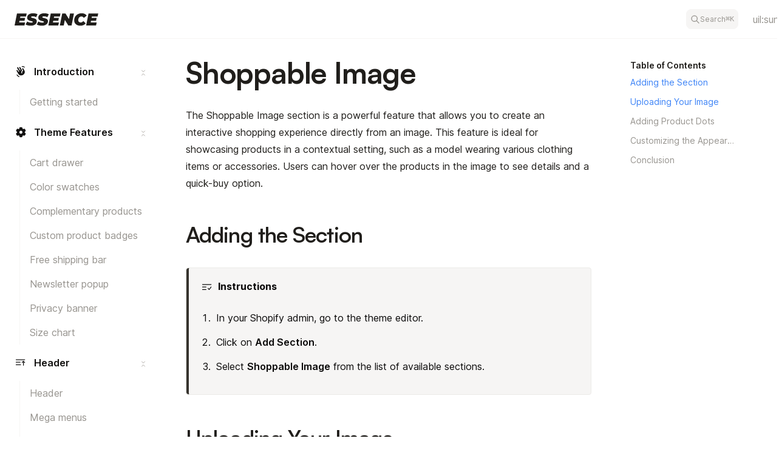

--- FILE ---
content_type: text/html;charset=utf-8
request_url: https://essence-docs.alloythemes.co/sections/shoppable-image/
body_size: 33391
content:
<!DOCTYPE html>
<html lang="en">
<head><meta charset="utf-8">
<meta name="viewport" content="width=device-width, initial-scale=1">
<title>Shoppable image · Essence Theme Documentation</title>
<link rel="icon" href="/icons/32x32.png" sizes="32x32">
<link rel="icon" href="/icons/180x180.png" sizes="180x180">
<link rel="icon" href="/icons/192x192.png" sizes="192x192">
<link rel="apple-touch-icon" href="/icons/180x180.png">
<meta name="twitter:card" content="summary_large_image">
<meta property="og:image" content="https://user-images.githubusercontent.com/904724/185365452-87b7ca7b-6030-4813-a2db-5e65c785bf88.png">
<meta property="og:title" content="Shoppable image">
<meta name="description" content="The Shoppable Image section is a powerful feature that allows you to create an interactive shopping experience directly from an image. This feature is ideal for showcasing products in a contextual setting, such as a model wearing various clothing items or accessories. Users can hover over the products in the image to see details and a quick-buy option.">
<meta property="og:description" content="The Shoppable Image section is a powerful feature that allows you to create an interactive shopping experience directly from an image. This feature is ideal for showcasing products in a contextual setting, such as a model wearing various clothing items or accessories. Users can hover over the products in the image to see details and a quick-buy option."><link rel="modulepreload" as="script" crossorigin href="/_nuxt/entry.6aa8e549.js"><link rel="preload" as="style" href="/_nuxt/entry.d94cf598.css"><link rel="modulepreload" as="script" crossorigin href="/_nuxt/document-driven.60154150.js"><link rel="modulepreload" as="script" crossorigin href="/_nuxt/DocumentDrivenEmpty.7091098e.js"><link rel="modulepreload" as="script" crossorigin href="/_nuxt/ContentRenderer.454b3db4.js"><link rel="modulepreload" as="script" crossorigin href="/_nuxt/ContentRendererMarkdown.vue.f60120f6.js"><link rel="modulepreload" as="script" crossorigin href="/_nuxt/DocumentDrivenNotFound.ea97b612.js"><link rel="preload" as="style" href="/_nuxt/DocumentDrivenNotFound.fa54a452.css"><link rel="modulepreload" as="script" crossorigin href="/_nuxt/ButtonLink.6744ae99.js"><link rel="preload" as="style" href="/_nuxt/ButtonLink.4c0542c3.css"><link rel="modulepreload" as="script" crossorigin href="/_nuxt/slot.aba0c7df.js"><link rel="modulepreload" as="script" crossorigin href="/_nuxt/node.676c5e99.js"><link rel="modulepreload" as="script" crossorigin href="/_nuxt/default.7d74d80a.js"><link rel="modulepreload" as="script" crossorigin href="/_nuxt/DocsPageLayout.03df85fd.js"><link rel="preload" as="style" href="/_nuxt/DocsPageLayout.9331d6f1.css"><link rel="modulepreload" as="script" crossorigin href="/_nuxt/DocsAside.3a9f8872.js"><link rel="preload" as="style" href="/_nuxt/DocsAside.a6ceaad0.css"><link rel="modulepreload" as="script" crossorigin href="/_nuxt/ProseCodeInline.68fc43c9.js"><link rel="preload" as="style" href="/_nuxt/ProseCodeInline.80cfee2a.css"><link rel="modulepreload" as="script" crossorigin href="/_nuxt/Alert.86b2f2fb.js"><link rel="preload" as="style" href="/_nuxt/Alert.809b2649.css"><link rel="modulepreload" as="script" crossorigin href="/_nuxt/DocsPageBottom.846e92c9.js"><link rel="preload" as="style" href="/_nuxt/DocsPageBottom.03014fa3.css"><link rel="modulepreload" as="script" crossorigin href="/_nuxt/ProseA.48ec38f5.js"><link rel="preload" as="style" href="/_nuxt/ProseA.80a1ef59.css"><link rel="modulepreload" as="script" crossorigin href="/_nuxt/EditOnLink.vue.eaa4b3d7.js"><link rel="modulepreload" as="script" crossorigin href="/_nuxt/DocsPrevNext.8a6bfa07.js"><link rel="preload" as="style" href="/_nuxt/DocsPrevNext.35ae9adf.css"><link rel="modulepreload" as="script" crossorigin href="/_nuxt/DocsToc.9c149670.js"><link rel="preload" as="style" href="/_nuxt/DocsToc.1aa91c96.css"><link rel="modulepreload" as="script" crossorigin href="/_nuxt/DocsTocLinks.f4a1f8e1.js"><link rel="preload" as="style" href="/_nuxt/DocsTocLinks.259c4648.css"><link rel="modulepreload" as="script" crossorigin href="/_nuxt/ContentRendererMarkdown.943f377f.js"><link rel="modulepreload" as="script" crossorigin href="/_nuxt/ProseH1.6664a4b2.js"><link rel="preload" as="style" href="/_nuxt/ProseH1.6e76bf5b.css"><link rel="modulepreload" as="script" crossorigin href="/_nuxt/ProseP.8e1d6a45.js"><link rel="preload" as="style" href="/_nuxt/ProseP.01f8965a.css"><link rel="modulepreload" as="script" crossorigin href="/_nuxt/ProseH2.dba455fe.js"><link rel="preload" as="style" href="/_nuxt/ProseH2.9a5e94c4.css"><link rel="modulepreload" as="script" crossorigin href="/_nuxt/ProseOl.1be25f82.js"><link rel="preload" as="style" href="/_nuxt/ProseOl.6478e4c1.css"><link rel="modulepreload" as="script" crossorigin href="/_nuxt/ProseLi.7ea68300.js"><link rel="preload" as="style" href="/_nuxt/ProseLi.39231a7f.css"><link rel="modulepreload" as="script" crossorigin href="/_nuxt/ProseStrong.de9bba18.js"><link rel="preload" as="style" href="/_nuxt/ProseStrong.9101d3a6.css"><link rel="modulepreload" as="script" crossorigin href="/_nuxt/ProseUl.da676cd0.js"><link rel="preload" as="style" href="/_nuxt/ProseUl.122388cd.css"><link rel="prefetch" as="style" href="/_nuxt/page.74a42ef5.css"><link rel="prefetch" as="script" crossorigin href="/_nuxt/page.b4479554.js"><link rel="prefetch" as="script" crossorigin href="/_nuxt/client-db.320e9029.js"><link rel="prefetch" as="style" href="/_nuxt/useStudio.67114460.css"><link rel="prefetch" as="script" crossorigin href="/_nuxt/useStudio.9be63043.js"><link rel="prefetch" as="script" crossorigin href="/_nuxt/debug.1c478d43.js"><link rel="prefetch" as="style" href="/_nuxt/error-404.7910d5ca.css"><link rel="prefetch" as="script" crossorigin href="/_nuxt/error-404.6292d490.js"><link rel="prefetch" as="style" href="/_nuxt/error-500.1db01289.css"><link rel="prefetch" as="script" crossorigin href="/_nuxt/error-500.5e4efc2e.js"><style id="pinceau-theme">@media { :root {--pinceau-mq: initial; --docus-search-results-highlight-color: white;--docus-search-results-window-maxHeight: 100%;--docus-search-results-window-maxWidth: 640px;--docus-search-results-window-marginTop: 0;--docus-search-input-borderStyle: solid;--docus-search-input-borderWidth: 1px;--docus-search-backdropFilter: blur(24px);--docus-loadingBar-gradientColorStop3: #0047e1;--docus-loadingBar-gradientColorStop2: #34cdfe;--docus-loadingBar-gradientColorStop1: #00dc82;--docus-loadingBar-height: 3px;--docus-readableLine: 78ch;--docus-footer-height: 145px;--docus-header-height: 64px;--prose-code-inline-backgroundColor: rgb(0 0 0 / 6%);--prose-code-inline-color: #f20d0d;--prose-code-inline-padding: 0.2rem 0.375rem 0.2rem 0.375rem;--prose-code-block-backdropFilter: contrast(1);--prose-code-block-border-style: solid;--prose-code-block-border-width: 1px;--prose-tbody-tr-borderBottom-style: dashed;--prose-tbody-tr-borderBottom-width: 1px;--prose-th-textAlign: inherit;--prose-thead-borderBottom-style: solid;--prose-thead-borderBottom-width: 1px;--prose-thead-border-style: solid;--prose-thead-border-width: 0px;--prose-table-textAlign: start;--prose-hr-width: 1px;--prose-hr-style: solid;--prose-li-listStylePosition: outside;--prose-ol-li-markerColor: currentColor;--prose-ol-paddingInlineStart: 21px;--prose-ol-listStyleType: decimal;--prose-ul-paddingInlineStart: 21px;--prose-ul-listStyleType: disc;--prose-blockquote-border-style: solid;--prose-blockquote-border-width: 4px;--prose-blockquote-quotes: '201C' '201D' '2018' '2019';--prose-blockquote-paddingInlineStart: 24px;--prose-a-code-color-hover: currentColor;--prose-a-code-color-static: currentColor;--prose-a-hasCode-borderBottom: none;--prose-a-border-distance: 2px;--prose-a-border-color-hover: currentColor;--prose-a-border-color-static: currentColor;--prose-a-border-style-hover: solid;--prose-a-border-style-static: dashed;--prose-a-border-width: 1px;--prose-a-color-static: inherit;--prose-a-textDecoration: none;--prose-h6-margin: 3rem 0 2rem;--prose-h5-margin: 3rem 0 2rem;--prose-h4-margin: 3rem 0 2rem;--prose-h3-fontSize: clamp(1.25rem, 0.92rem + 1.272vw, 1.875rem);--prose-h3-margin: 3rem 0 2rem;--prose-h2-fontSize: clamp(1.5rem, 1.104rem + 1.526vw, 2.25rem);--prose-h2-margin: 3rem 0 2rem;--prose-h1-margin: 0 0 2rem;--prose-p-lineHeight: 1.75;--typography-lead-loose: 2;--typography-lead-relaxed: 1.625;--typography-lead-normal: 1.5;--typography-lead-snug: 1.375;--typography-lead-tight: 1.25;--typography-lead-none: 1;--typography-lead-10: 2.5rem;--typography-lead-9: 2.25rem;--typography-lead-8: 2rem;--typography-lead-7: 1.75rem;--typography-lead-6: 1.5rem;--typography-lead-5: 1.25rem;--typography-lead-4: 1rem;--typography-lead-3: .75rem;--typography-lead-2: .5rem;--typography-lead-1: .025rem;--typography-fontWeight-black: 900;--typography-fontWeight-extrabold: 800;--typography-fontWeight-bold: 700;--typography-fontWeight-semibold: 600;--typography-fontWeight-medium: 500;--typography-fontWeight-normal: 400;--typography-fontWeight-light: 300;--typography-fontWeight-extralight: 200;--typography-fontWeight-thin: 100;--typography-fontSize-9xl: 128px;--typography-fontSize-8xl: 96px;--typography-fontSize-7xl: 72px;--typography-fontSize-6xl: 60px;--typography-fontSize-5xl: 48px;--typography-fontSize-4xl: 36px;--typography-fontSize-3xl: 30px;--typography-fontSize-2xl: 24px;--typography-fontSize-xl: 20px;--typography-fontSize-lg: 18px;--typography-fontSize-base: 16px;--typography-fontSize-sm: 14px;--typography-fontSize-xs: 12px;--typography-letterSpacing-wide: 0.025em;--typography-letterSpacing-tight: -0.025em;--typography-verticalMargin-base: 24px;--typography-verticalMargin-sm: 16px;--elements-border-secondary-hover: [object Object];--elements-backdrop-background: #fffc;--elements-backdrop-filter: saturate(200%) blur(20px);--elements-container-maxWidth: 87rem;--text-base-lineHeight: 1.75;--text-sm-lineHeight: 1.75;--lead-loose: 2;--lead-relaxed: 1.625;--lead-normal: 1.5;--lead-snug: 1.375;--lead-tight: 1.25;--lead-none: 1;--lead-10: 2.5rem;--lead-9: 2.25rem;--lead-8: 2rem;--lead-7: 1.75rem;--lead-6: 1.5rem;--lead-5: 1.25rem;--lead-4: 1rem;--lead-3: .75rem;--lead-2: .5rem;--lead-1: .025rem;--letterSpacing-widest: 0.1em;--letterSpacing-wider: 0.05em;--letterSpacing-wide: 0.025em;--letterSpacing-normal: 0em;--letterSpacing-tight: -0.025em;--letterSpacing-tighter: -0.05em;--fontSize-9xl: 8rem;--fontSize-8xl: 6rem;--fontSize-7xl: 4.5rem;--fontSize-6xl: 3.75rem;--fontSize-5xl: 3rem;--fontSize-4xl: 2.25rem;--fontSize-3xl: 1.875rem;--fontSize-2xl: 1.5rem;--fontSize-xl: 1.25rem;--fontSize-lg: 1.125rem;--fontSize-base: 1rem;--fontSize-sm: 0.875rem;--fontSize-xs: 0.75rem;--fontWeight-black: 900;--fontWeight-extrabold: 800;--fontWeight-bold: 700;--fontWeight-semibold: 600;--fontWeight-medium: 500;--fontWeight-normal: 400;--fontWeight-light: 300;--fontWeight-extralight: 200;--fontWeight-thin: 100;--font-mono: ui-monospace, SFMono-Regular, Menlo, Monaco, Consolas, Liberation Mono, Courier New, monospace;--font-serif: ui-serif, Georgia, Cambria, Times New Roman, Times, serif;--font-sans: Inter, sans-serif;--opacity-total: 1;--opacity-high: 0.8;--opacity-medium: 0.5;--opacity-soft: 0.3;--opacity-light: 0.15;--opacity-bright: 0.1;--opacity-noOpacity: 0;--borderWidth-lg: 3px;--borderWidth-md: 2px;--borderWidth-sm: 1px;--borderWidth-noBorder: 0;--space-rem-875: 0.875rem;--space-rem-625: 0.625rem;--space-rem-375: 0.375rem;--space-rem-125: 0.125rem;--space-px: 1px;--space-128: 32rem;--space-96: 24rem;--space-80: 20rem;--space-72: 18rem;--space-64: 16rem;--space-60: 15rem;--space-56: 14rem;--space-52: 13rem;--space-48: 12rem;--space-44: 11rem;--space-40: 10rem;--space-36: 9rem;--space-32: 8rem;--space-28: 7rem;--space-24: 6rem;--space-20: 5rem;--space-16: 4rem;--space-14: 3.5rem;--space-12: 3rem;--space-11: 2.75rem;--space-10: 2.5rem;--space-9: 2.25rem;--space-8: 2rem;--space-7: 1.75rem;--space-6: 1.5rem;--space-5: 1.25rem;--space-4: 1rem;--space-3: 0.75rem;--space-2: 0.5rem;--space-1: 0.25rem;--space-0: 0px;--size-full: 100%;--size-7xl: 80rem;--size-6xl: 72rem;--size-5xl: 64rem;--size-4xl: 56rem;--size-3xl: 48rem;--size-2xl: 42rem;--size-xl: 36rem;--size-lg: 32rem;--size-md: 28rem;--size-sm: 24rem;--size-xs: 20rem;--size-200: 200px;--size-104: 104px;--size-80: 80px;--size-64: 64px;--size-56: 56px;--size-48: 48px;--size-40: 40px;--size-32: 32px;--size-24: 24px;--size-20: 20px;--size-16: 16px;--size-12: 12px;--size-8: 8px;--size-6: 6px;--size-4: 4px;--size-2: 2px;--size-0: 0px;--radii-full: 9999px;--radii-3xl: 1.75rem;--radii-2xl: 1.5rem;--radii-xl: 1rem;--radii-lg: 0.75rem;--radii-md: 0.5rem;--radii-sm: 0.375rem;--radii-xs: 0.25rem;--radii-2xs: 0.125rem;--radii-none: 0px;--shadow-none: 0px 0px 0px 0px transparent;--height-screen: 100vh;--width-screen: 100vw;--color-ruby-900: #380011;--color-ruby-800: #700021;--color-ruby-700: #a90032;--color-ruby-600: #e10043;--color-ruby-500: #ff1a5e;--color-ruby-400: #ff4079;--color-ruby-300: #ff6694;--color-ruby-200: #ff8dae;--color-ruby-100: #ffb3c9;--color-ruby-50: #ffd9e4;--color-pink-900: #380025;--color-pink-800: #70004b;--color-pink-700: #a90070;--color-pink-600: #e10095;--color-pink-500: #ff1ab2;--color-pink-400: #ff40bf;--color-pink-300: #ff66cc;--color-pink-200: #ff8dd8;--color-pink-100: #ffb3e5;--color-pink-50: #ffd9f2;--color-purple-900: #190038;--color-purple-800: #330070;--color-purple-700: #4c00a9;--color-purple-600: #6500e1;--color-purple-500: #811aff;--color-purple-400: #9640ff;--color-purple-300: #ab66ff;--color-purple-200: #c08dff;--color-purple-100: #d5b3ff;--color-purple-50: #ead9ff;--color-royalblue-900: #0b0531;--color-royalblue-800: #160a62;--color-royalblue-700: #211093;--color-royalblue-600: #2c15c4;--color-royalblue-500: #4127e8;--color-royalblue-400: #614bec;--color-royalblue-300: #806ff0;--color-royalblue-200: #a093f3;--color-royalblue-100: #c0b7f7;--color-royalblue-50: #dfdbfb;--color-indigoblue-900: #001238;--color-indigoblue-800: #002370;--color-indigoblue-700: #0035a9;--color-indigoblue-600: #0047e1;--color-indigoblue-500: #1a62ff;--color-indigoblue-400: #407cff;--color-indigoblue-300: #6696ff;--color-indigoblue-200: #8db0ff;--color-indigoblue-100: #b3cbff;--color-indigoblue-50: #d9e5ff;--color-blue-950: #172554;--color-blue-900: #1e3a8a;--color-blue-800: #1e40af;--color-blue-700: #1d4ed8;--color-blue-600: #2563eb;--color-blue-500: #3b82f6;--color-blue-400: #60a5fa;--color-blue-300: #93c5fd;--color-blue-200: #bfdbfe;--color-blue-100: #dbeafe;--color-blue-50: #eff6ff;--color-lightblue-900: #002e38;--color-lightblue-800: #005c70;--color-lightblue-700: #008aa9;--color-lightblue-600: #00b9e1;--color-lightblue-500: #1ad6ff;--color-lightblue-400: #40ddff;--color-lightblue-300: #66e4ff;--color-lightblue-200: #8deaff;--color-lightblue-100: #b3f1ff;--color-lightblue-50: #d9f8ff;--color-teal-900: #062a28;--color-teal-800: #0b544f;--color-teal-700: #117d77;--color-teal-600: #16a79e;--color-teal-500: #1cd1c6;--color-teal-400: #36e4da;--color-teal-300: #5fe9e1;--color-teal-200: #87efe9;--color-teal-100: #aff4f0;--color-teal-50: #d7faf8;--color-pear-900: #2a2b09;--color-pear-800: #545512;--color-pear-700: #7e801b;--color-pear-600: #a8aa24;--color-pear-500: #d0d32f;--color-pear-400: #d8da52;--color-pear-300: #e0e274;--color-pear-200: #e8e997;--color-pear-100: #eff0ba;--color-pear-50: #f7f8dc;--color-red-900: #1C0301;--color-red-800: #340A01;--color-red-700: #701704;--color-red-600: #BB2402;--color-red-500: #FF3B10;--color-red-400: #FF7353;--color-red-300: #FFA692;--color-red-200: #FFDED7;--color-red-100: #FFF3F0;--color-red-50: #FFF9F8;--color-orange-900: #381800;--color-orange-800: #702f00;--color-orange-700: #a94700;--color-orange-600: #e15e00;--color-orange-500: #ff7a1a;--color-orange-400: #ff9040;--color-orange-300: #ffa666;--color-orange-200: #ffbd8d;--color-orange-100: #ffd3b3;--color-orange-50: #ffe9d9;--color-yellow-950: #422006;--color-yellow-900: #713f12;--color-yellow-800: #854d0e;--color-yellow-700: #a16207;--color-yellow-600: #ca8a04;--color-yellow-500: #eab308;--color-yellow-400: #facc15;--color-yellow-300: #fde047;--color-yellow-200: #fef08a;--color-yellow-100: #fef9c3;--color-yellow-50: #fefce8;--color-green-950: #052e16;--color-green-900: #14532d;--color-green-800: #166534;--color-green-700: #15803d;--color-green-600: #16a34a;--color-green-500: #22c55e;--color-green-400: #4ade80;--color-green-300: #86efac;--color-green-200: #bbf7d0;--color-green-100: #dcfce7;--color-green-50: #f0fdf4;--color-gray-900: #121110;--color-gray-800: #201E1B;--color-gray-700: #36332E;--color-gray-600: #67635D;--color-gray-500: #97948F;--color-gray-400: #ADA9A4;--color-gray-300: #DBD9D3;--color-gray-200: #ECEBE8;--color-gray-100: #F6F5F4;--color-gray-50: #FBFBFB;--color-black: #0B0A0A;--color-white: #ffffff;--media-portrait: only screen and (orientation: portrait);--media-landscape: only screen and (orientation: landscape);--media-rm: (prefers-reduced-motion: reduce);--media-2xl: (min-width: 1536px);--media-xl: (min-width: 1280px);--media-lg: (min-width: 1024px);--media-md: (min-width: 768px);--media-sm: (min-width: 640px);--media-xs: (min-width: 475px);--docus-search-results-selected-backgroundColor: var(--color-gray-300);--docus-search-results-window-borderRadius: none;--docus-search-results-window-marginX: 0;--docus-search-input-backgroundColor: var(--color-gray-200);--docus-search-input-padding: var(--space-2) var(--space-4);--docus-search-input-gap: var(--space-2);--docus-search-input-fontSize: var(--fontSize-sm);--docus-search-input-borderColor: var(--color-gray-200);--docus-search-input-borderRadius: var(--radii-2xs);--docus-footer-padding: var(--space-4) 0;--docus-header-title-color-static: var(--color-gray-900);--docus-header-title-fontWeight: var(--fontWeight-bold);--docus-header-title-fontSize: var(--fontSize-2xl);--docus-header-logo-height: var(--space-6);--docus-body-fontFamily: var(--font-sans);--docus-body-color: var(--color-gray-800);--docus-body-backgroundColor: var(--color-white);--prose-code-inline-fontWeight: var(--typography-fontWeight-normal);--prose-code-inline-fontSize: var(--typography-fontSize-sm);--prose-code-inline-borderRadius: var(--radii-xs);--prose-code-block-pre-padding: var(--typography-verticalMargin-sm);--prose-code-block-margin: var(--typography-verticalMargin-base) 0;--prose-code-block-fontSize: var(--typography-fontSize-sm);--prose-tbody-code-inline-fontSize: var(--typography-fontSize-sm);--prose-tbody-td-padding: var(--typography-verticalMargin-sm);--prose-th-fontWeight: var(--typography-fontWeight-semibold);--prose-th-padding: 0 var(--typography-verticalMargin-sm) var(--typography-verticalMargin-sm) var(--typography-verticalMargin-sm);--prose-th-color: var(--color-black);--prose-table-lineHeight: var(--typography-lead-6);--prose-table-fontSize: var(--typography-fontSize-sm);--prose-table-margin: var(--typography-verticalMargin-base) 0;--prose-hr-margin: var(--typography-verticalMargin-base) 0;--prose-li-margin: var(--space-3) 0;--prose-ol-margin: var(--typography-verticalMargin-base) 0;--prose-ul-li-markerColor: var(--color-gray-400);--prose-ul-margin: var(--typography-verticalMargin-base) 0;--prose-blockquote-margin: var(--typography-verticalMargin-base) 0;--prose-a-code-border-style: var(--prose-a-border-style-static);--prose-a-code-border-width: var(--prose-a-border-width);--prose-a-fontWeight: var(--typography-fontWeight-medium);--prose-img-margin: var(--typography-verticalMargin-base) 0;--prose-strong-fontWeight: var(--typography-fontWeight-semibold);--prose-h6-iconSize: var(--typography-fontSize-base);--prose-h6-fontWeight: var(--typography-fontWeight-semibold);--prose-h6-lineHeight: var(--typography-lead-normal);--prose-h6-fontSize: var(--typography-fontSize-lg);--prose-h5-iconSize: var(--typography-fontSize-lg);--prose-h5-fontWeight: var(--typography-fontWeight-semibold);--prose-h5-lineHeight: var(--typography-lead-snug);--prose-h5-fontSize: var(--typography-fontSize-xl);--prose-h4-iconSize: var(--typography-fontSize-lg);--prose-h4-letterSpacing: var(--typography-letterSpacing-tight);--prose-h4-fontWeight: var(--typography-fontWeight-semibold);--prose-h4-lineHeight: var(--typography-lead-snug);--prose-h4-fontSize: var(--typography-fontSize-2xl);--prose-h3-iconSize: var(--typography-fontSize-xl);--prose-h3-letterSpacing: var(--typography-letterSpacing-tight);--prose-h3-fontWeight: var(--typography-fontWeight-semibold);--prose-h3-lineHeight: var(--typography-lead-snug);--prose-h2-iconSize: var(--typography-fontSize-2xl);--prose-h2-letterSpacing: var(--typography-letterSpacing-tight);--prose-h2-fontWeight: var(--typography-fontWeight-semibold);--prose-h2-lineHeight: var(--typography-lead-tight);--prose-h1-iconSize: var(--typography-fontSize-3xl);--prose-h1-letterSpacing: var(--typography-letterSpacing-tight);--prose-h1-fontWeight: var(--typography-fontWeight-bold);--prose-h1-lineHeight: var(--typography-lead-tight);--prose-h1-fontSize: var(--typography-fontSize-5xl);--prose-p-br-margin: var(--typography-verticalMargin-base) 0 0 0;--prose-p-margin: var(--typography-verticalMargin-base) 0;--prose-p-fontSize: var(--typography-fontSize-base);--typography-color-secondary-900: var(--color-gray-900);--typography-color-secondary-800: var(--color-gray-800);--typography-color-secondary-700: var(--color-gray-700);--typography-color-secondary-600: var(--color-gray-600);--typography-color-secondary-500: var(--color-gray-500);--typography-color-secondary-400: var(--color-gray-400);--typography-color-secondary-300: var(--color-gray-300);--typography-color-secondary-200: var(--color-gray-200);--typography-color-secondary-100: var(--color-gray-100);--typography-color-secondary-50: var(--color-gray-50);--typography-font-code: var(--font-mono);--typography-font-body: var(--font-sans);--typography-font-display: var(--font-sans);--typography-body-backgroundColor: var(--color-white);--typography-body-color: var(--color-black);--elements-state-danger-borderColor-secondary: var(--color-red-200);--elements-state-danger-borderColor-primary: var(--color-red-100);--elements-state-danger-backgroundColor-secondary: var(--color-red-100);--elements-state-danger-backgroundColor-primary: var(--color-red-50);--elements-state-danger-color-secondary: var(--color-red-600);--elements-state-danger-color-primary: var(--color-red-500);--elements-state-warning-borderColor-secondary: var(--color-yellow-200);--elements-state-warning-borderColor-primary: var(--color-yellow-100);--elements-state-warning-backgroundColor-secondary: var(--color-yellow-100);--elements-state-warning-backgroundColor-primary: var(--color-yellow-50);--elements-state-warning-color-secondary: var(--color-yellow-700);--elements-state-warning-color-primary: var(--color-yellow-600);--elements-state-success-borderColor-secondary: var(--color-green-200);--elements-state-success-borderColor-primary: var(--color-green-100);--elements-state-success-backgroundColor-secondary: var(--color-green-100);--elements-state-success-backgroundColor-primary: var(--color-green-50);--elements-state-success-color-secondary: var(--color-green-600);--elements-state-success-color-primary: var(--color-green-500);--elements-state-info-borderColor-secondary: var(--color-blue-200);--elements-state-info-borderColor-primary: var(--color-blue-100);--elements-state-info-backgroundColor-secondary: var(--color-blue-100);--elements-state-info-backgroundColor-primary: var(--color-blue-50);--elements-state-info-color-secondary: var(--color-blue-600);--elements-state-info-color-primary: var(--color-blue-500);--elements-surface-secondary-backgroundColor: var(--color-gray-200);--elements-surface-primary-backgroundColor: var(--color-gray-100);--elements-surface-background-base: var(--color-gray-100);--elements-border-secondary-static: var(--color-gray-200);--elements-border-primary-hover: var(--color-gray-200);--elements-border-primary-static: var(--color-gray-100);--elements-container-padding-md: var(--space-6);--elements-container-padding-sm: var(--space-6);--elements-container-padding-xs: var(--space-4);--elements-container-padding-mobile: var(--space-4);--elements-text-secondary-color-hover: var(--color-gray-700);--elements-text-secondary-color-static: var(--color-gray-500);--elements-text-primary-color-static: var(--color-gray-900);--text-6xl-lineHeight: var(--lead-none);--text-6xl-fontSize: var(--fontSize-6xl);--text-5xl-lineHeight: var(--lead-none);--text-5xl-fontSize: var(--fontSize-5xl);--text-4xl-lineHeight: var(--lead-10);--text-4xl-fontSize: var(--fontSize-4xl);--text-3xl-lineHeight: var(--lead-9);--text-3xl-fontSize: var(--fontSize-3xl);--text-2xl-lineHeight: var(--lead-8);--text-2xl-fontSize: var(--fontSize-2xl);--text-xl-lineHeight: var(--lead-7);--text-xl-fontSize: var(--fontSize-xl);--text-lg-lineHeight: var(--lead-7);--text-lg-fontSize: var(--fontSize-lg);--text-base-fontSize: var(--fontSize-base);--text-sm-fontSize: var(--fontSize-sm);--text-xs-lineHeight: var(--lead-4);--text-xs-fontSize: var(--fontSize-xs);--color-shadow: var(--color-gray-400);--color-secondary-900: var(--color-gray-900);--color-secondary-800: var(--color-gray-800);--color-secondary-700: var(--color-gray-700);--color-secondary-600: var(--color-gray-600);--color-secondary-500: var(--color-gray-500);--color-secondary-400: var(--color-gray-400);--color-secondary-300: var(--color-gray-300);--color-secondary-200: var(--color-gray-200);--color-secondary-100: var(--color-gray-100);--color-secondary-50: var(--color-gray-50);--color-primary-950: var(--color-blue-950);--color-primary-900: var(--color-blue-900);--color-primary-800: var(--color-blue-800);--color-primary-700: var(--color-blue-700);--color-primary-600: var(--color-blue-600);--color-primary-500: var(--color-blue-500);--color-primary-400: var(--color-blue-400);--color-primary-300: var(--color-blue-300);--color-primary-200: var(--color-blue-200);--color-primary-100: var(--color-blue-100);--color-primary-50: var(--color-blue-50);--docus-search-results-highlight-backgroundColor: var(--color-primary-500);--docus-header-title-color-hover: var(--color-primary-500);--prose-code-block-backgroundColor: var(--typography-color-secondary-100);--prose-code-block-color: var(--typography-color-secondary-700);--prose-code-block-border-color: var(--typography-color-secondary-200);--prose-tbody-tr-borderBottom-color: var(--typography-color-secondary-200);--prose-thead-borderBottom-color: var(--typography-color-secondary-200);--prose-thead-border-color: var(--typography-color-secondary-300);--prose-hr-color: var(--typography-color-secondary-200);--prose-blockquote-border-color: var(--typography-color-secondary-200);--prose-blockquote-color: var(--typography-color-secondary-500);--prose-a-code-border-color-static: var(--typography-color-secondary-400);--typography-color-primary-900: var(--color-primary-900);--typography-color-primary-800: var(--color-primary-800);--typography-color-primary-700: var(--color-primary-700);--typography-color-primary-600: var(--color-primary-600);--typography-color-primary-500: var(--color-primary-500);--typography-color-primary-400: var(--color-primary-400);--typography-color-primary-300: var(--color-primary-300);--typography-color-primary-200: var(--color-primary-200);--typography-color-primary-100: var(--color-primary-100);--typography-color-primary-50: var(--color-primary-50);--elements-state-primary-borderColor-secondary: var(--color-primary-200);--elements-state-primary-borderColor-primary: var(--color-primary-100);--elements-state-primary-backgroundColor-secondary: var(--color-primary-100);--elements-state-primary-backgroundColor-primary: var(--color-primary-50);--elements-state-primary-color-secondary: var(--color-primary-700);--elements-state-primary-color-primary: var(--color-primary-600);--shadow-2xl: 0px 25px 50px -12px var(--color-shadow);--shadow-xl: 0px 20px 25px -5px var(--color-shadow), 0px 8px 10px -6px var(--color-shadow);--shadow-lg: 0px 10px 15px -3px var(--color-shadow), 0px 4px 6px -4px var(--color-shadow);--shadow-md: 0px 4px 6px -1px var(--color-shadow), 0px 2px 4px -2px var(--color-shadow);--shadow-sm: 0px 1px 3px 0px var(--color-shadow), 0px 1px 2px -1px var(--color-shadow);--shadow-xs: 0px 1px 2px 0px var(--color-shadow);--prose-a-code-background-hover: var(--typography-color-primary-50);--prose-a-code-border-color-hover: var(--typography-color-primary-500);--prose-a-color-hover: var(--typography-color-primary-500); } }@media { :root.dark {--pinceau-mq: dark; --prose-code-inline-backgroundColor: rgb(255 255 255 / 6%);--prose-code-inline-color: #fff;--prose-code-block-backdropFilter: contrast(1);--prose-ol-li-markerColor: currentColor;--prose-a-code-color-hover: currentColor;--prose-a-code-color-static: currentColor;--prose-a-border-color-hover: currentColor;--prose-a-border-color-static: currentColor;--prose-a-color-static: inherit;--elements-backdrop-background: #0c0d0ccc;--docus-search-results-selected-backgroundColor: var(--color-gray-700);--docus-search-input-backgroundColor: var(--color-gray-800);--docus-search-input-borderColor: transparent;--docus-header-title-color-static: var(--color-gray-100);--docus-body-color: var(--color-gray-200);--docus-body-backgroundColor: var(--color-black);--prose-th-color: var(--color-white);--typography-body-backgroundColor: var(--color-black);--typography-body-color: var(--color-white);--elements-state-danger-borderColor-secondary: var(--color-red-700);--elements-state-danger-borderColor-primary: var(--color-red-800);--elements-state-danger-backgroundColor-secondary: var(--color-red-800);--elements-state-danger-backgroundColor-primary: var(--color-red-900);--elements-state-danger-color-secondary: var(--color-red-200);--elements-state-danger-color-primary: var(--color-red-300);--elements-state-warning-borderColor-secondary: var(--color-yellow-700);--elements-state-warning-borderColor-primary: var(--color-yellow-800);--elements-state-warning-backgroundColor-secondary: var(--color-yellow-800);--elements-state-warning-backgroundColor-primary: var(--color-yellow-900);--elements-state-warning-color-secondary: var(--color-yellow-200);--elements-state-warning-color-primary: var(--color-yellow-400);--elements-state-success-borderColor-secondary: var(--color-green-700);--elements-state-success-borderColor-primary: var(--color-green-800);--elements-state-success-backgroundColor-secondary: var(--color-green-800);--elements-state-success-backgroundColor-primary: var(--color-green-900);--elements-state-success-color-secondary: var(--color-green-200);--elements-state-success-color-primary: var(--color-green-400);--elements-state-info-borderColor-secondary: var(--color-blue-700);--elements-state-info-borderColor-primary: var(--color-blue-800);--elements-state-info-backgroundColor-secondary: var(--color-blue-800);--elements-state-info-backgroundColor-primary: var(--color-blue-900);--elements-state-info-color-secondary: var(--color-blue-200);--elements-state-info-color-primary: var(--color-blue-400);--elements-surface-secondary-backgroundColor: var(--color-gray-800);--elements-surface-primary-backgroundColor: var(--color-gray-900);--elements-surface-background-base: var(--color-gray-900);--elements-border-secondary-static: var(--color-gray-800);--elements-border-primary-hover: var(--color-gray-800);--elements-border-primary-static: var(--color-gray-900);--elements-text-secondary-color-hover: var(--color-gray-200);--elements-text-secondary-color-static: var(--color-gray-400);--elements-text-primary-color-static: var(--color-gray-50);--color-shadow: var(--color-gray-800);--prose-code-block-backgroundColor: var(--typography-color-secondary-900);--prose-code-block-color: var(--typography-color-secondary-200);--prose-code-block-border-color: var(--typography-color-secondary-800);--prose-tbody-tr-borderBottom-color: var(--typography-color-secondary-800);--prose-thead-borderBottom-color: var(--typography-color-secondary-800);--prose-thead-border-color: var(--typography-color-secondary-600);--prose-hr-color: var(--typography-color-secondary-800);--prose-blockquote-border-color: var(--typography-color-secondary-700);--prose-blockquote-color: var(--typography-color-secondary-400);--prose-a-code-border-color-static: var(--typography-color-secondary-600);--elements-state-primary-borderColor-secondary: var(--color-primary-700);--elements-state-primary-borderColor-primary: var(--color-primary-800);--elements-state-primary-backgroundColor-secondary: var(--color-primary-800);--elements-state-primary-backgroundColor-primary: var(--color-primary-900);--elements-state-primary-color-secondary: var(--color-primary-200);--elements-state-primary-color-primary: var(--color-primary-400);--prose-a-code-background-hover: var(--typography-color-primary-900);--prose-a-code-border-color-hover: var(--typography-color-primary-600);--prose-a-color-hover: var(--typography-color-primary-400); } }@media (min-width: 640px) { :root {--pinceau-mq: sm; --docus-search-results-window-maxHeight: 320px;--docus-search-results-window-marginTop: 20vh;--docus-footer-height: 100px;--docus-search-results-window-borderRadius: var(--radii-xs);--docus-search-results-window-marginX: var(--space-4);--docus-header-logo-height: var(--space-7); } }</style><style id="pinceau-runtime-hydratable">@media{.phy[--]{--puid:R3yxO8-v;}.pv-DNPFjp{max-width:var(--elements-container-maxWidth);padding-left:var(--elements-container-padding-mobile);padding-right:var(--elements-container-padding-mobile);}@media (min-width: 475px){.pv-DNPFjp{padding-left:var(--elements-container-padding-xs);padding-right:var(--elements-container-padding-xs);}}@media (min-width: 640px){.pv-DNPFjp{padding-left:var(--elements-container-padding-sm);padding-right:var(--elements-container-padding-sm);}}@media (min-width: 768px){.pv-DNPFjp{padding-left:var(--elements-container-padding-md);padding-right:var(--elements-container-padding-md);}}} </style><link rel="stylesheet" href="/_nuxt/entry.d94cf598.css"><link rel="stylesheet" href="/_nuxt/DocumentDrivenNotFound.fa54a452.css"><link rel="stylesheet" href="/_nuxt/ButtonLink.4c0542c3.css"><link rel="stylesheet" href="/_nuxt/DocsPageLayout.9331d6f1.css"><link rel="stylesheet" href="/_nuxt/DocsAside.a6ceaad0.css"><link rel="stylesheet" href="/_nuxt/ProseCodeInline.80cfee2a.css"><link rel="stylesheet" href="/_nuxt/Alert.809b2649.css"><link rel="stylesheet" href="/_nuxt/DocsPageBottom.03014fa3.css"><link rel="stylesheet" href="/_nuxt/ProseA.80a1ef59.css"><link rel="stylesheet" href="/_nuxt/DocsPrevNext.35ae9adf.css"><link rel="stylesheet" href="/_nuxt/DocsToc.1aa91c96.css"><link rel="stylesheet" href="/_nuxt/DocsTocLinks.259c4648.css"><link rel="stylesheet" href="/_nuxt/ProseH1.6e76bf5b.css"><link rel="stylesheet" href="/_nuxt/ProseP.01f8965a.css"><link rel="stylesheet" href="/_nuxt/ProseH2.9a5e94c4.css"><link rel="stylesheet" href="/_nuxt/ProseOl.6478e4c1.css"><link rel="stylesheet" href="/_nuxt/ProseLi.39231a7f.css"><link rel="stylesheet" href="/_nuxt/ProseStrong.9101d3a6.css"><link rel="stylesheet" href="/_nuxt/ProseUl.122388cd.css"><script>"use strict";(()=>{const a=window,e=document.documentElement,m=["dark","light"],c=window&&window.localStorage&&window.localStorage.getItem&&window.localStorage.getItem("nuxt-color-mode")||"light";let n=c==="system"?d():c;const l=e.getAttribute("data-color-mode-forced");l&&(n=l),i(n),a["__NUXT_COLOR_MODE__"]={preference:c,value:n,getColorScheme:d,addColorScheme:i,removeColorScheme:f};function i(o){const t=""+o+"",s="theme";e.classList?e.classList.add(t):e.className+=" "+t,s&&e.setAttribute("data-"+s,o)}function f(o){const t=""+o+"",s="theme";e.classList?e.classList.remove(t):e.className=e.className.replace(new RegExp(t,"g"),""),s&&e.removeAttribute("data-"+s)}function r(o){return a.matchMedia("(prefers-color-scheme"+o+")")}function d(){if(a.matchMedia&&r("").media!=="not all"){for(const o of m)if(r(":"+o).matches)return o}return"light"}})();
</script></head>
<body ><!----><!--teleport anchor--><!----><!--teleport anchor--><div id="__nuxt"><div class="app-layout" data-v-64184374><div class="nuxt-progress" style="width:0%;opacity:0;background-size:Infinity% auto;" data-v-64184374></div><header class="has-dialog" data-v-64184374 data-v-1122162e><div class="container pv-DNPFjp pc-R3yxO8" data-v-1122162e data-v-0455fbdd><!--[--><div class="section left" data-v-1122162e><!--[--><button aria-label="Menu" data-v-074ac948><svg xmlns="http://www.w3.org/2000/svg" xmlns:xlink="http://www.w3.org/1999/xlink" role="img" class="icon" data-v-074ac948 style="" width="1em" height="1em" viewBox="0 0 24 24" data-v-e6fb8baa><path fill="none" stroke="currentColor" stroke-linecap="round" stroke-linejoin="round" stroke-width="2" d="M4 6h16M4 12h16M4 18h16"/></svg></button><!--teleport start--><!--teleport end--><!--]--><a href="/" class="navbar-logo" aria-label="Essence Theme Documentation" data-v-1122162e data-v-bc5cf18e><span class="logo" data-v-bc5cf18e><svg class="logo-svg" xmlns="http://www.w3.org/2000/svg" width="473" height="96" viewbox="0 0 473 96" fill="none" data-v-bc5cf18e data-v-036fc8fb><path d="M29.376 39.76H59.328L56.064 56.08H26.112L29.376 39.76ZM25.824 64.912H59.52L56.064 82H0.192L13.632 14.8H68.256L64.8 31.888H32.448L25.824 64.912ZM91.4738 83.536C87.5058 83.536 83.6978 83.248 80.0498 82.672C76.4018 82.096 73.0738 81.296 70.0658 80.272C67.1218 79.184 64.5617 78 62.3857 76.72L71.1218 60.016C73.6178 61.424 76.1138 62.608 78.6098 63.568C81.1698 64.464 83.6978 65.136 86.1938 65.584C88.7538 66.032 91.2818 66.256 93.7778 66.256C95.7618 66.256 97.3938 66.096 98.6738 65.776C100.018 65.456 101.01 65.008 101.65 64.432C102.354 63.792 102.706 63.088 102.706 62.32C102.706 61.296 102.13 60.464 100.978 59.824C99.8258 59.184 98.2898 58.608 96.3698 58.096C94.5138 57.584 92.4338 57.072 90.1298 56.56C87.8898 55.984 85.6178 55.28 83.3138 54.448C81.0098 53.552 78.8978 52.432 76.9778 51.088C75.1218 49.744 73.6178 48.048 72.4658 46C71.3138 43.952 70.7378 41.456 70.7378 38.512C70.7378 33.392 72.0818 28.944 74.7698 25.168C77.5218 21.392 81.4258 18.48 86.4818 16.432C91.6018 14.32 97.6818 13.264 104.722 13.264C109.714 13.264 114.354 13.776 118.642 14.8C122.994 15.76 126.738 17.168 129.874 19.024L121.714 35.536C119.026 33.872 116.082 32.624 112.882 31.792C109.746 30.96 106.546 30.544 103.282 30.544C101.106 30.544 99.2818 30.768 97.8098 31.216C96.3378 31.6 95.2178 32.144 94.4498 32.848C93.7458 33.552 93.3938 34.288 93.3938 35.056C93.3938 36.08 93.9698 36.944 95.1218 37.648C96.2738 38.288 97.8098 38.864 99.7298 39.376C101.65 39.824 103.73 40.336 105.97 40.912C108.274 41.424 110.546 42.096 112.786 42.928C115.09 43.696 117.202 44.752 119.122 46.096C121.042 47.376 122.578 49.04 123.73 51.088C124.882 53.072 125.458 55.536 125.458 58.48C125.458 63.472 124.082 67.856 121.33 71.632C118.578 75.344 114.642 78.256 109.522 80.368C104.466 82.48 98.4498 83.536 91.4738 83.536ZM154.568 83.536C150.6 83.536 146.792 83.248 143.144 82.672C139.496 82.096 136.168 81.296 133.16 80.272C130.216 79.184 127.655 78 125.479 76.72L134.216 60.016C136.712 61.424 139.208 62.608 141.704 63.568C144.264 64.464 146.792 65.136 149.288 65.584C151.848 66.032 154.376 66.256 156.872 66.256C158.856 66.256 160.488 66.096 161.768 65.776C163.112 65.456 164.104 65.008 164.744 64.432C165.448 63.792 165.8 63.088 165.8 62.32C165.8 61.296 165.224 60.464 164.072 59.824C162.92 59.184 161.384 58.608 159.464 58.096C157.608 57.584 155.528 57.072 153.224 56.56C150.984 55.984 148.712 55.28 146.408 54.448C144.104 53.552 141.992 52.432 140.072 51.088C138.216 49.744 136.712 48.048 135.56 46C134.408 43.952 133.832 41.456 133.832 38.512C133.832 33.392 135.176 28.944 137.864 25.168C140.616 21.392 144.52 18.48 149.576 16.432C154.696 14.32 160.776 13.264 167.816 13.264C172.808 13.264 177.448 13.776 181.736 14.8C186.088 15.76 189.832 17.168 192.968 19.024L184.808 35.536C182.12 33.872 179.176 32.624 175.976 31.792C172.84 30.96 169.64 30.544 166.376 30.544C164.2 30.544 162.376 30.768 160.904 31.216C159.432 31.6 158.312 32.144 157.544 32.848C156.84 33.552 156.488 34.288 156.488 35.056C156.488 36.08 157.064 36.944 158.216 37.648C159.368 38.288 160.904 38.864 162.824 39.376C164.744 39.824 166.824 40.336 169.064 40.912C171.368 41.424 173.64 42.096 175.88 42.928C178.184 43.696 180.296 44.752 182.216 46.096C184.136 47.376 185.672 49.04 186.824 51.088C187.976 53.072 188.552 55.536 188.552 58.48C188.552 63.472 187.176 67.856 184.424 71.632C181.672 75.344 177.736 78.256 172.616 80.368C167.56 82.48 161.544 83.536 154.568 83.536ZM220.157 39.76H250.109L246.845 56.08H216.893L220.157 39.76ZM216.605 64.912H250.301L246.845 82H190.973L204.413 14.8H259.037L255.581 31.888H223.229L216.605 64.912ZM255.567 82L269.007 14.8H287.631L312.879 55.696H305.007L313.167 14.8H335.247L321.807 82H303.183L277.935 41.104H285.807L277.647 82H255.567ZM370.931 83.536C364.019 83.536 357.971 82.288 352.787 79.792C347.603 77.232 343.571 73.712 340.691 69.232C337.875 64.688 336.467 59.44 336.467 53.488C336.467 47.6 337.491 42.192 339.539 37.264C341.651 32.336 344.595 28.08 348.371 24.496C352.147 20.912 356.627 18.16 361.811 16.24C366.995 14.256 372.691 13.264 378.899 13.264C385.363 13.264 391.091 14.416 396.083 16.72C401.075 19.024 404.787 22.352 407.219 26.704L390.899 39.472C389.491 36.976 387.667 35.056 385.427 33.712C383.187 32.304 380.531 31.6 377.459 31.6C374.771 31.6 372.307 32.112 370.067 33.136C367.891 34.096 366.003 35.504 364.403 37.36C362.803 39.152 361.555 41.296 360.659 43.792C359.763 46.288 359.315 49.04 359.315 52.048C359.315 54.672 359.891 56.976 361.043 58.96C362.195 60.944 363.795 62.48 365.843 63.568C367.955 64.656 370.387 65.2 373.139 65.2C375.763 65.2 378.323 64.592 380.819 63.376C383.379 62.16 385.811 60.176 388.115 57.424L401.459 70.192C397.363 75.184 392.787 78.672 387.731 80.656C382.739 82.576 377.139 83.536 370.931 83.536ZM433.345 39.76H463.297L460.033 56.08H430.081L433.345 39.76ZM429.793 64.912H463.489L460.033 82H404.161L417.601 14.8H472.225L468.769 31.888H436.417L429.793 64.912Z" fill="currentColor" data-v-036fc8fb></path></svg></span></a></div><div class="section center" data-v-1122162e><a href="/" class="navbar-logo" aria-label="Essence Theme Documentation" data-v-1122162e data-v-bc5cf18e><span class="logo" data-v-bc5cf18e><svg class="logo-svg" xmlns="http://www.w3.org/2000/svg" width="473" height="96" viewbox="0 0 473 96" fill="none" data-v-bc5cf18e data-v-036fc8fb><path d="M29.376 39.76H59.328L56.064 56.08H26.112L29.376 39.76ZM25.824 64.912H59.52L56.064 82H0.192L13.632 14.8H68.256L64.8 31.888H32.448L25.824 64.912ZM91.4738 83.536C87.5058 83.536 83.6978 83.248 80.0498 82.672C76.4018 82.096 73.0738 81.296 70.0658 80.272C67.1218 79.184 64.5617 78 62.3857 76.72L71.1218 60.016C73.6178 61.424 76.1138 62.608 78.6098 63.568C81.1698 64.464 83.6978 65.136 86.1938 65.584C88.7538 66.032 91.2818 66.256 93.7778 66.256C95.7618 66.256 97.3938 66.096 98.6738 65.776C100.018 65.456 101.01 65.008 101.65 64.432C102.354 63.792 102.706 63.088 102.706 62.32C102.706 61.296 102.13 60.464 100.978 59.824C99.8258 59.184 98.2898 58.608 96.3698 58.096C94.5138 57.584 92.4338 57.072 90.1298 56.56C87.8898 55.984 85.6178 55.28 83.3138 54.448C81.0098 53.552 78.8978 52.432 76.9778 51.088C75.1218 49.744 73.6178 48.048 72.4658 46C71.3138 43.952 70.7378 41.456 70.7378 38.512C70.7378 33.392 72.0818 28.944 74.7698 25.168C77.5218 21.392 81.4258 18.48 86.4818 16.432C91.6018 14.32 97.6818 13.264 104.722 13.264C109.714 13.264 114.354 13.776 118.642 14.8C122.994 15.76 126.738 17.168 129.874 19.024L121.714 35.536C119.026 33.872 116.082 32.624 112.882 31.792C109.746 30.96 106.546 30.544 103.282 30.544C101.106 30.544 99.2818 30.768 97.8098 31.216C96.3378 31.6 95.2178 32.144 94.4498 32.848C93.7458 33.552 93.3938 34.288 93.3938 35.056C93.3938 36.08 93.9698 36.944 95.1218 37.648C96.2738 38.288 97.8098 38.864 99.7298 39.376C101.65 39.824 103.73 40.336 105.97 40.912C108.274 41.424 110.546 42.096 112.786 42.928C115.09 43.696 117.202 44.752 119.122 46.096C121.042 47.376 122.578 49.04 123.73 51.088C124.882 53.072 125.458 55.536 125.458 58.48C125.458 63.472 124.082 67.856 121.33 71.632C118.578 75.344 114.642 78.256 109.522 80.368C104.466 82.48 98.4498 83.536 91.4738 83.536ZM154.568 83.536C150.6 83.536 146.792 83.248 143.144 82.672C139.496 82.096 136.168 81.296 133.16 80.272C130.216 79.184 127.655 78 125.479 76.72L134.216 60.016C136.712 61.424 139.208 62.608 141.704 63.568C144.264 64.464 146.792 65.136 149.288 65.584C151.848 66.032 154.376 66.256 156.872 66.256C158.856 66.256 160.488 66.096 161.768 65.776C163.112 65.456 164.104 65.008 164.744 64.432C165.448 63.792 165.8 63.088 165.8 62.32C165.8 61.296 165.224 60.464 164.072 59.824C162.92 59.184 161.384 58.608 159.464 58.096C157.608 57.584 155.528 57.072 153.224 56.56C150.984 55.984 148.712 55.28 146.408 54.448C144.104 53.552 141.992 52.432 140.072 51.088C138.216 49.744 136.712 48.048 135.56 46C134.408 43.952 133.832 41.456 133.832 38.512C133.832 33.392 135.176 28.944 137.864 25.168C140.616 21.392 144.52 18.48 149.576 16.432C154.696 14.32 160.776 13.264 167.816 13.264C172.808 13.264 177.448 13.776 181.736 14.8C186.088 15.76 189.832 17.168 192.968 19.024L184.808 35.536C182.12 33.872 179.176 32.624 175.976 31.792C172.84 30.96 169.64 30.544 166.376 30.544C164.2 30.544 162.376 30.768 160.904 31.216C159.432 31.6 158.312 32.144 157.544 32.848C156.84 33.552 156.488 34.288 156.488 35.056C156.488 36.08 157.064 36.944 158.216 37.648C159.368 38.288 160.904 38.864 162.824 39.376C164.744 39.824 166.824 40.336 169.064 40.912C171.368 41.424 173.64 42.096 175.88 42.928C178.184 43.696 180.296 44.752 182.216 46.096C184.136 47.376 185.672 49.04 186.824 51.088C187.976 53.072 188.552 55.536 188.552 58.48C188.552 63.472 187.176 67.856 184.424 71.632C181.672 75.344 177.736 78.256 172.616 80.368C167.56 82.48 161.544 83.536 154.568 83.536ZM220.157 39.76H250.109L246.845 56.08H216.893L220.157 39.76ZM216.605 64.912H250.301L246.845 82H190.973L204.413 14.8H259.037L255.581 31.888H223.229L216.605 64.912ZM255.567 82L269.007 14.8H287.631L312.879 55.696H305.007L313.167 14.8H335.247L321.807 82H303.183L277.935 41.104H285.807L277.647 82H255.567ZM370.931 83.536C364.019 83.536 357.971 82.288 352.787 79.792C347.603 77.232 343.571 73.712 340.691 69.232C337.875 64.688 336.467 59.44 336.467 53.488C336.467 47.6 337.491 42.192 339.539 37.264C341.651 32.336 344.595 28.08 348.371 24.496C352.147 20.912 356.627 18.16 361.811 16.24C366.995 14.256 372.691 13.264 378.899 13.264C385.363 13.264 391.091 14.416 396.083 16.72C401.075 19.024 404.787 22.352 407.219 26.704L390.899 39.472C389.491 36.976 387.667 35.056 385.427 33.712C383.187 32.304 380.531 31.6 377.459 31.6C374.771 31.6 372.307 32.112 370.067 33.136C367.891 34.096 366.003 35.504 364.403 37.36C362.803 39.152 361.555 41.296 360.659 43.792C359.763 46.288 359.315 49.04 359.315 52.048C359.315 54.672 359.891 56.976 361.043 58.96C362.195 60.944 363.795 62.48 365.843 63.568C367.955 64.656 370.387 65.2 373.139 65.2C375.763 65.2 378.323 64.592 380.819 63.376C383.379 62.16 385.811 60.176 388.115 57.424L401.459 70.192C397.363 75.184 392.787 78.672 387.731 80.656C382.739 82.576 377.139 83.536 370.931 83.536ZM433.345 39.76H463.297L460.033 56.08H430.081L433.345 39.76ZM429.793 64.912H463.489L460.033 82H404.161L417.601 14.8H472.225L468.769 31.888H436.417L429.793 64.912Z" fill="currentColor" data-v-036fc8fb></path></svg></span></a><!----></div><div class="section right" data-v-1122162e><!--[--><button type="button" aria-label="Search" data-v-525f15ea><span class="content" data-v-525f15ea><svg xmlns="http://www.w3.org/2000/svg" xmlns:xlink="http://www.w3.org/1999/xlink" aria-hidden="true" role="img" class="icon" data-v-525f15ea style="" width="1em" height="1em" viewBox="0 0 24 24" data-v-e6fb8baa><path fill="none" stroke="currentColor" stroke-linecap="round" stroke-linejoin="round" stroke-width="2" d="m21 21l-6-6m2-5a7 7 0 1 1-14 0a7 7 0 0 1 14 0"/></svg><span data-v-525f15ea>Search</span><span data-v-525f15ea><kbd data-v-525f15ea>⌘</kbd><kbd data-v-525f15ea>K</kbd></span></span></button><!--teleport start--><!--teleport end--><!--]--><button aria-label="Color Mode" data-v-1122162e data-v-ee17c9b0><span data-v-ee17c9b0>...</span></button><div class="social-icons" data-v-1122162e><!--[--><!--]--></div></div><!--]--></div></header><main data-v-64184374><!--[--><div class="document-driven-page"><div class="container pv-DNPFjp pc-WXZQv8 docs-page-content has-toc has-aside" data-v-cdf1bc21 data-v-0455fbdd><!--[--><aside class="aside-nav" data-v-cdf1bc21><nav class="app-aside" data-v-cdf1bc21 data-v-1116e347><ul class="docs-aside-tree" data-v-1116e347 data-v-51437d5e><!--[--><li class="" data-v-51437d5e><button class="title-collapsible-button" data-v-51437d5e><span class="content" data-v-51437d5e><svg xmlns="http://www.w3.org/2000/svg" xmlns:xlink="http://www.w3.org/1999/xlink" aria-hidden="true" role="img" class="icon" data-v-51437d5e style="" width="1em" height="1em" viewBox="0 0 24 24" data-v-e6fb8baa><path fill="currentColor" fill-rule="evenodd" d="M4.414 17.859a.75.75 0 0 1 1.025.27c.827 1.418 2.091 2.49 3.65 3.186a.75.75 0 0 1-.611 1.37c-1.812-.809-3.331-2.08-4.334-3.8a.75.75 0 0 1 .27-1.026M18.906 3.922c-1.014-1.036-2.46-1.417-3.876-1.015a.75.75 0 0 1-.41-1.442c1.938-.552 3.955-.025 5.358 1.408a.75.75 0 0 1-1.072 1.049m-7.716-.614c-.214-.367-.838-.59-1.471-.227c-.632.36-.743.997-.532 1.357l2.525 4.332a.75.75 0 0 1-1.296.755L7.05 3.75c-.214-.367-.838-.59-1.472-.227c-.631.36-.742.997-.532 1.357l3.789 6.497a.75.75 0 1 1-1.296.756L5.854 9.245c-.214-.367-.838-.59-1.471-.227c-.632.36-.743.996-.532 1.357l3.788 6.497c1.609 2.759 5.58 3.654 8.946 1.73s4.561-5.764 2.956-8.517l-2.526-4.331c-.214-.367-.838-.59-1.471-.228c-.632.361-.743.997-.532 1.358l1.683 2.887a.75.75 0 0 1-.275 1.03c-1.543.88-2.016 2.585-1.34 3.743a.75.75 0 1 1-1.296.756c-.913-1.565-.544-3.45.635-4.782c.33-.372.442-.914.192-1.344z" clip-rule="evenodd"/></svg><span data-v-51437d5e>Introduction</span></span><span data-v-51437d5e><svg xmlns="http://www.w3.org/2000/svg" xmlns:xlink="http://www.w3.org/1999/xlink" aria-hidden="true" role="img" class="icon collapsible-icon" data-v-51437d5e style="" width="1em" height="1em" viewBox="0 0 24 24" data-v-e6fb8baa><path fill="none" stroke="currentColor" stroke-linecap="round" stroke-linejoin="round" stroke-width="2" d="m7 20l5-5l5 5M7 4l5 5l5-5"/></svg></span></button><ul class="docs-aside-tree recursive" style="" data-v-51437d5e data-v-51437d5e><!--[--><li class="has-parent-icon bordered" data-v-51437d5e><a href="/introduction/getting-started" class="link padded" data-v-51437d5e><span class="content" data-v-51437d5e><!----><span data-v-51437d5e>Getting started</span></span></a><!----></li><!--]--></ul></li><li class="" data-v-51437d5e><button class="title-collapsible-button" data-v-51437d5e><span class="content" data-v-51437d5e><svg xmlns="http://www.w3.org/2000/svg" xmlns:xlink="http://www.w3.org/1999/xlink" aria-hidden="true" role="img" class="icon" data-v-51437d5e style="" width="1em" height="1em" viewBox="0 0 24 24" data-v-e6fb8baa><path fill="currentColor" fill-rule="evenodd" d="M14.279 2.152C13.909 2 13.439 2 12.5 2s-1.408 0-1.779.152a2 2 0 0 0-1.09 1.083c-.094.223-.13.484-.145.863a1.62 1.62 0 0 1-.796 1.353a1.64 1.64 0 0 1-1.579.008c-.338-.178-.583-.276-.825-.308a2.03 2.03 0 0 0-1.49.396c-.318.242-.553.646-1.022 1.453c-.47.807-.704 1.21-.757 1.605c-.07.526.074 1.058.4 1.479c.148.192.357.353.68.555c.477.297.783.803.783 1.361s-.306 1.064-.782 1.36c-.324.203-.533.364-.682.556a2 2 0 0 0-.399 1.479c.053.394.287.798.757 1.605s.704 1.21 1.022 1.453c.424.323.96.465 1.49.396c.242-.032.487-.13.825-.308a1.64 1.64 0 0 1 1.58.008c.486.28.774.795.795 1.353c.015.38.051.64.145.863c.204.49.596.88 1.09 1.083c.37.152.84.152 1.779.152s1.409 0 1.779-.152a2 2 0 0 0 1.09-1.083c.094-.223.13-.483.145-.863c.02-.558.309-1.074.796-1.353a1.64 1.64 0 0 1 1.579-.008c.338.178.583.276.825.308c.53.07 1.066-.073 1.49-.396c.318-.242.553-.646 1.022-1.453c.47-.807.704-1.21.757-1.605a2 2 0 0 0-.4-1.479c-.148-.192-.357-.353-.68-.555c-.477-.297-.783-.803-.783-1.361s.306-1.064.782-1.36c.324-.203.533-.364.682-.556a2 2 0 0 0 .399-1.479c-.053-.394-.287-.798-.757-1.605s-.704-1.21-1.022-1.453a2.03 2.03 0 0 0-1.49-.396c-.242.032-.487.13-.825.308a1.64 1.64 0 0 1-1.58-.008a1.62 1.62 0 0 1-.795-1.353c-.015-.38-.051-.64-.145-.863a2 2 0 0 0-1.09-1.083M12.5 15c1.67 0 3.023-1.343 3.023-3S14.169 9 12.5 9s-3.023 1.343-3.023 3s1.354 3 3.023 3" clip-rule="evenodd"/></svg><span data-v-51437d5e>Theme Features</span></span><span data-v-51437d5e><svg xmlns="http://www.w3.org/2000/svg" xmlns:xlink="http://www.w3.org/1999/xlink" aria-hidden="true" role="img" class="icon collapsible-icon" data-v-51437d5e style="" width="1em" height="1em" viewBox="0 0 24 24" data-v-e6fb8baa><path fill="none" stroke="currentColor" stroke-linecap="round" stroke-linejoin="round" stroke-width="2" d="m7 20l5-5l5 5M7 4l5 5l5-5"/></svg></span></button><ul class="docs-aside-tree recursive" style="" data-v-51437d5e data-v-51437d5e><!--[--><li class="has-parent-icon bordered" data-v-51437d5e><a href="/theme-features/cart-drawer" class="link padded" data-v-51437d5e><span class="content" data-v-51437d5e><!----><span data-v-51437d5e>Cart drawer</span></span></a><!----></li><li class="has-parent-icon bordered" data-v-51437d5e><a href="/theme-features/color-swatches" class="link padded" data-v-51437d5e><span class="content" data-v-51437d5e><!----><span data-v-51437d5e>Color swatches</span></span></a><!----></li><li class="has-parent-icon bordered" data-v-51437d5e><a href="/theme-features/complementary-products" class="link padded" data-v-51437d5e><span class="content" data-v-51437d5e><!----><span data-v-51437d5e>Complementary products</span></span></a><!----></li><li class="has-parent-icon bordered" data-v-51437d5e><a href="/theme-features/custom-product-badges" class="link padded" data-v-51437d5e><span class="content" data-v-51437d5e><!----><span data-v-51437d5e>Custom product badges</span></span></a><!----></li><li class="has-parent-icon bordered" data-v-51437d5e><a href="/theme-features/free-shipping-bar" class="link padded" data-v-51437d5e><span class="content" data-v-51437d5e><!----><span data-v-51437d5e>Free shipping bar</span></span></a><!----></li><li class="has-parent-icon bordered" data-v-51437d5e><a href="/theme-features/newsletter-popup" class="link padded" data-v-51437d5e><span class="content" data-v-51437d5e><!----><span data-v-51437d5e>Newsletter popup</span></span></a><!----></li><li class="has-parent-icon bordered" data-v-51437d5e><a href="/theme-features/privacy-banner" class="link padded" data-v-51437d5e><span class="content" data-v-51437d5e><!----><span data-v-51437d5e>Privacy banner</span></span></a><!----></li><li class="has-parent-icon bordered" data-v-51437d5e><a href="/theme-features/size-chart" class="link padded" data-v-51437d5e><span class="content" data-v-51437d5e><!----><span data-v-51437d5e>Size chart</span></span></a><!----></li><!--]--></ul></li><li class="" data-v-51437d5e><button class="title-collapsible-button" data-v-51437d5e><span class="content" data-v-51437d5e><svg xmlns="http://www.w3.org/2000/svg" xmlns:xlink="http://www.w3.org/1999/xlink" aria-hidden="true" role="img" class="icon" data-v-51437d5e style="" width="1em" height="1em" viewBox="0 0 24 24" data-v-e6fb8baa><path fill="currentColor" fill-rule="evenodd" d="M2.25 6A.75.75 0 0 1 3 5.25h17a.75.75 0 0 1 0 1.5H3A.75.75 0 0 1 2.25 6m14.72 2.47a.75.75 0 0 1 1.06 0l2.5 2.5a.75.75 0 1 1-1.06 1.06l-1.22-1.22V17a.75.75 0 0 1-1.5 0v-6.19l-1.22 1.22a.75.75 0 1 1-1.06-1.06zM2.25 11a.75.75 0 0 1 .75-.75h8a.75.75 0 0 1 0 1.5H3a.75.75 0 0 1-.75-.75m0 5a.75.75 0 0 1 .75-.75h9a.75.75 0 0 1 0 1.5H3a.75.75 0 0 1-.75-.75" clip-rule="evenodd"/></svg><span data-v-51437d5e>Header</span></span><span data-v-51437d5e><svg xmlns="http://www.w3.org/2000/svg" xmlns:xlink="http://www.w3.org/1999/xlink" aria-hidden="true" role="img" class="icon collapsible-icon" data-v-51437d5e style="" width="1em" height="1em" viewBox="0 0 24 24" data-v-e6fb8baa><path fill="none" stroke="currentColor" stroke-linecap="round" stroke-linejoin="round" stroke-width="2" d="m7 20l5-5l5 5M7 4l5 5l5-5"/></svg></span></button><ul class="docs-aside-tree recursive" style="" data-v-51437d5e data-v-51437d5e><!--[--><li class="has-parent-icon bordered" data-v-51437d5e><a href="/header/header" class="link padded" data-v-51437d5e><span class="content" data-v-51437d5e><!----><span data-v-51437d5e>Header</span></span></a><!----></li><li class="has-parent-icon bordered" data-v-51437d5e><a href="/header/mega-menus" class="link padded" data-v-51437d5e><span class="content" data-v-51437d5e><!----><span data-v-51437d5e>Mega menus</span></span></a><!----></li><li class="has-parent-icon bordered" data-v-51437d5e><a href="/header/announcement-bar" class="link padded" data-v-51437d5e><span class="content" data-v-51437d5e><!----><span data-v-51437d5e>Announcement bar</span></span></a><!----></li><li class="has-parent-icon bordered" data-v-51437d5e><a href="/header/promotion-bar" class="link padded" data-v-51437d5e><span class="content" data-v-51437d5e><!----><span data-v-51437d5e>Promotion bar</span></span></a><!----></li><!--]--></ul></li><li class="" data-v-51437d5e><button class="title-collapsible-button" data-v-51437d5e><span class="content" data-v-51437d5e><svg xmlns="http://www.w3.org/2000/svg" xmlns:xlink="http://www.w3.org/1999/xlink" aria-hidden="true" role="img" class="icon" data-v-51437d5e style="" width="1em" height="1em" viewBox="0 0 24 24" data-v-e6fb8baa><path fill="currentColor" fill-rule="evenodd" d="M1.25 21a.75.75 0 0 1 .75-.75h20a.75.75 0 0 1 0 1.5H2a.75.75 0 0 1-.75-.75m0-18A.75.75 0 0 1 2 2.25h20a.75.75 0 0 1 0 1.5H2A.75.75 0 0 1 1.25 3" clip-rule="evenodd"/><path fill="currentColor" d="M4 12c0 1.886 0 2.828.586 3.414S6.114 16 8 16h8c1.886 0 2.828 0 3.414-.586S20 13.886 20 12s0-2.828-.586-3.414S17.886 8 16 8H8c-1.886 0-2.828 0-3.414.586S4 10.114 4 12"/></svg><span data-v-51437d5e>Sections</span></span><span data-v-51437d5e><svg xmlns="http://www.w3.org/2000/svg" xmlns:xlink="http://www.w3.org/1999/xlink" aria-hidden="true" role="img" class="icon collapsible-icon" data-v-51437d5e style="" width="1em" height="1em" viewBox="0 0 24 24" data-v-e6fb8baa><path fill="none" stroke="currentColor" stroke-linecap="round" stroke-linejoin="round" stroke-width="2" d="m7 20l5-5l5 5M7 4l5 5l5-5"/></svg></span></button><ul class="docs-aside-tree recursive" style="" data-v-51437d5e data-v-51437d5e><!--[--><li class="has-parent-icon bordered" data-v-51437d5e><a href="/sections/collection-list" class="link padded" data-v-51437d5e><span class="content" data-v-51437d5e><!----><span data-v-51437d5e>Collection list</span></span></a><!----></li><li class="has-parent-icon bordered" data-v-51437d5e><a href="/sections/contact-form" class="link padded" data-v-51437d5e><span class="content" data-v-51437d5e><!----><span data-v-51437d5e>Contact form</span></span></a><!----></li><li class="has-parent-icon bordered" data-v-51437d5e><a href="/sections/featured-blog-post" class="link padded" data-v-51437d5e><span class="content" data-v-51437d5e><!----><span data-v-51437d5e>Featured blog post</span></span></a><!----></li><li class="has-parent-icon bordered" data-v-51437d5e><a href="/sections/featured-blog" class="link padded" data-v-51437d5e><span class="content" data-v-51437d5e><!----><span data-v-51437d5e>Featured blog</span></span></a><!----></li><li class="has-parent-icon bordered" data-v-51437d5e><a href="/sections/featured-product" class="link padded" data-v-51437d5e><span class="content" data-v-51437d5e><!----><span data-v-51437d5e>Featured product</span></span></a><!----></li><li class="has-parent-icon bordered" data-v-51437d5e><a href="/sections/image-before-and-after" class="link padded" data-v-51437d5e><span class="content" data-v-51437d5e><!----><span data-v-51437d5e>Image before and after</span></span></a><!----></li><li class="has-parent-icon bordered" data-v-51437d5e><a href="/sections/image-hotspots" class="link padded" data-v-51437d5e><span class="content" data-v-51437d5e><!----><span data-v-51437d5e>Image hotspots</span></span></a><!----></li><li class="has-parent-icon bordered" data-v-51437d5e><a href="/sections/media-grid" class="link padded" data-v-51437d5e><span class="content" data-v-51437d5e><!----><span data-v-51437d5e>Media grid</span></span></a><!----></li><li class="has-parent-icon bordered" data-v-51437d5e><a href="/sections/newsletter-signup" class="link padded" data-v-51437d5e><span class="content" data-v-51437d5e><!----><span data-v-51437d5e>Newsletter signup</span></span></a><!----></li><li class="has-parent-icon bordered" data-v-51437d5e><a href="/sections/shoppable-image" class="link padded" data-v-51437d5e><span class="content" data-v-51437d5e><!----><span data-v-51437d5e>Shoppable image</span></span></a><!----></li><li class="has-parent-icon bordered" data-v-51437d5e><a href="/sections/slideshow" class="link padded" data-v-51437d5e><span class="content" data-v-51437d5e><!----><span data-v-51437d5e>Slideshow</span></span></a><!----></li><li class="has-parent-icon bordered" data-v-51437d5e><a href="/sections/video" class="link padded" data-v-51437d5e><span class="content" data-v-51437d5e><!----><span data-v-51437d5e>Video</span></span></a><!----></li><!--]--></ul></li><li class="" data-v-51437d5e><button class="title-collapsible-button" data-v-51437d5e><span class="content" data-v-51437d5e><svg xmlns="http://www.w3.org/2000/svg" xmlns:xlink="http://www.w3.org/1999/xlink" aria-hidden="true" role="img" class="icon" data-v-51437d5e style="" width="1em" height="1em" viewBox="0 0 24 24" data-v-e6fb8baa><path fill="currentColor" fill-rule="evenodd" d="M10.75 2h2c2.828 0 4.243 0 5.121.879c.879.878.879 2.293.879 5.121v8c0 2.828 0 4.243-.879 5.121c-.878.879-2.293.879-5.121.879h-2c-2.828 0-4.243 0-5.121-.879c-.879-.878-.879-2.293-.879-5.121V8c0-2.828 0-4.243.879-5.121C6.507 2 7.922 2 10.75 2M8 13a.75.75 0 0 1 .75-.75h6a.75.75 0 0 1 0 1.5h-6A.75.75 0 0 1 8 13m0-4a.75.75 0 0 1 .75-.75h6a.75.75 0 0 1 0 1.5h-6A.75.75 0 0 1 8 9m0 8a.75.75 0 0 1 .75-.75h3a.75.75 0 0 1 0 1.5h-3A.75.75 0 0 1 8 17M1.75 4.25A.75.75 0 0 1 2.5 5v14A.75.75 0 0 1 1 19V5a.75.75 0 0 1 .75-.75m20 0a.75.75 0 0 1 .75.75v14a.75.75 0 0 1-1.5 0V5a.75.75 0 0 1 .75-.75" clip-rule="evenodd"/></svg><span data-v-51437d5e>Pages</span></span><span data-v-51437d5e><svg xmlns="http://www.w3.org/2000/svg" xmlns:xlink="http://www.w3.org/1999/xlink" aria-hidden="true" role="img" class="icon collapsible-icon" data-v-51437d5e style="" width="1em" height="1em" viewBox="0 0 24 24" data-v-e6fb8baa><path fill="none" stroke="currentColor" stroke-linecap="round" stroke-linejoin="round" stroke-width="2" d="m7 20l5-5l5 5M7 4l5 5l5-5"/></svg></span></button><ul class="docs-aside-tree recursive" style="" data-v-51437d5e data-v-51437d5e><!--[--><li class="has-parent-icon bordered" data-v-51437d5e><a href="/pages/collection-page" class="link padded" data-v-51437d5e><span class="content" data-v-51437d5e><!----><span data-v-51437d5e>Collection page</span></span></a><!----></li><li class="has-parent-icon bordered" data-v-51437d5e><a href="/pages/faq-page" class="link padded" data-v-51437d5e><span class="content" data-v-51437d5e><!----><span data-v-51437d5e>FAQ page</span></span></a><!----></li><li class="has-parent-icon bordered" data-v-51437d5e><a href="/pages/product-page" class="link padded" data-v-51437d5e><span class="content" data-v-51437d5e><!----><span data-v-51437d5e>Product page</span></span></a><!----></li><!--]--></ul></li><!--]--></ul></nav></aside><article class="page-body" data-v-cdf1bc21><!--[--><!--[--><div><h1 id="shoppable-image" data-v-b9c288a4><a aria-current="page" href="/sections/shoppable-image/#shoppable-image" class="router-link-active router-link-exact-active" data-v-b9c288a4><!--[-->Shoppable Image<!--]--><!----></a></h1><p data-v-1889ea67><!--[-->The Shoppable Image section is a powerful feature that allows you to create an interactive shopping experience directly from an image. This feature is ideal for showcasing products in a contextual setting, such as a model wearing various clothing items or accessories. Users can hover over the products in the image to see details and a quick-buy option.<!--]--></p><h2 id="adding-the-section" data-v-6030b768><a aria-current="page" href="/sections/shoppable-image/#adding-the-section" class="router-link-active router-link-exact-active" data-v-6030b768><!--[-->Adding the Section<!--]--><!----></a></h2><div class="alert guide" data-v-b1b63a84><div class="alert-content" data-v-b1b63a84><div class="alert-header" data-v-b1b63a84><strong data-v-b1b63a84><svg xmlns="http://www.w3.org/2000/svg" xmlns:xlink="http://www.w3.org/1999/xlink" aria-hidden="true" role="img" class="icon" data-v-b1b63a84 style="" width="1em" height="1em" viewBox="0 0 24 24" data-v-e6fb8baa><g fill="none" stroke="currentColor" stroke-linecap="round" stroke-width="1.5"><path d="M20 6H3m7 5H3m7 5H3"/><path stroke-linejoin="round" d="m14 13.5l2.1 2.5l3.9-5"/></g></svg> Instructions </strong></div><!--[--><ol data-v-8e662288><!--[--><li data-v-8262db3b><!--[-->In your Shopify admin, go to the theme editor.<!--]--></li><li data-v-8262db3b><!--[-->Click on <strong data-v-8e2ccd00><!--[-->Add Section<!--]--></strong>.<!--]--></li><li data-v-8262db3b><!--[-->Select <strong data-v-8e2ccd00><!--[-->Shoppable Image<!--]--></strong> from the list of available sections.<!--]--></li><!--]--></ol><!--]--></div></div><h2 id="uploading-your-image" data-v-6030b768><a aria-current="page" href="/sections/shoppable-image/#uploading-your-image" class="router-link-active router-link-exact-active" data-v-6030b768><!--[-->Uploading Your Image<!--]--><!----></a></h2><div class="alert guide" data-v-b1b63a84><div class="alert-content" data-v-b1b63a84><div class="alert-header" data-v-b1b63a84><strong data-v-b1b63a84><svg xmlns="http://www.w3.org/2000/svg" xmlns:xlink="http://www.w3.org/1999/xlink" aria-hidden="true" role="img" class="icon" data-v-b1b63a84 style="" width="1em" height="1em" viewBox="0 0 24 24" data-v-e6fb8baa><g fill="none" stroke="currentColor" stroke-linecap="round" stroke-width="1.5"><path d="M20 6H3m7 5H3m7 5H3"/><path stroke-linejoin="round" d="m14 13.5l2.1 2.5l3.9-5"/></g></svg> Instructions </strong></div><!--[--><ol data-v-8e662288><!--[--><li data-v-8262db3b><!--[-->Click on <strong data-v-8e2ccd00><!--[-->Select Image<!--]--></strong> to upload your main image.
<ul data-v-24242865><!--[--><li data-v-8262db3b><!--[-->It&#39;s recommended to use a square image for the best display.<!--]--></li><!--]--></ul><!--]--></li><li data-v-8262db3b><!--[-->Optionally, upload a mobile-optimized image under <strong data-v-8e2ccd00><!--[-->Image (mobile)<!--]--></strong>.<!--]--></li><!--]--></ol><!--]--></div></div><ul data-v-24242865><!--[--><li data-v-8262db3b><!--[-->For optimal results, ensure your images are high-resolution and clearly showcase the products.<!--]--></li><li data-v-8262db3b><!--[-->Use the mobile-optimized image option to enhance the shopping experience on smaller devices.<!--]--></li><!--]--></ul><h2 id="adding-product-dots" data-v-6030b768><a aria-current="page" href="/sections/shoppable-image/#adding-product-dots" class="router-link-active router-link-exact-active" data-v-6030b768><!--[-->Adding Product Dots<!--]--><!----></a></h2><div class="alert guide" data-v-b1b63a84><div class="alert-content" data-v-b1b63a84><div class="alert-header" data-v-b1b63a84><strong data-v-b1b63a84><svg xmlns="http://www.w3.org/2000/svg" xmlns:xlink="http://www.w3.org/1999/xlink" aria-hidden="true" role="img" class="icon" data-v-b1b63a84 style="" width="1em" height="1em" viewBox="0 0 24 24" data-v-e6fb8baa><g fill="none" stroke="currentColor" stroke-linecap="round" stroke-width="1.5"><path d="M20 6H3m7 5H3m7 5H3"/><path stroke-linejoin="round" d="m14 13.5l2.1 2.5l3.9-5"/></g></svg> Instructions </strong></div><!--[--><ol data-v-8e662288><!--[--><li data-v-8262db3b><!--[-->In the section sidebar, click on <strong data-v-8e2ccd00><!--[-->Add Product<!--]--></strong>, then <strong data-v-8e2ccd00><!--[-->Select product<!--]--></strong>.<!--]--></li><li data-v-8262db3b><!--[-->A product selection list will appear. Choose the product you want to feature.<!--]--></li><li data-v-8262db3b><!--[-->Adjust the horizontal and vertical position of the product dot until it aligns with the product on the image.<!--]--></li><!--]--></ol><!--]--></div></div><div class="alert info" data-v-b1b63a84><div class="alert-content" data-v-b1b63a84><div class="alert-header" data-v-b1b63a84><strong data-v-b1b63a84><svg xmlns="http://www.w3.org/2000/svg" xmlns:xlink="http://www.w3.org/1999/xlink" aria-hidden="true" role="img" class="icon" data-v-b1b63a84 style="" width="1em" height="1em" viewBox="0 0 24 24" data-v-e6fb8baa><path fill="currentColor" fill-rule="evenodd" d="M22 12c0 5.523-4.477 10-10 10S2 17.523 2 12S6.477 2 12 2s10 4.477 10 10m-10 5.75a.75.75 0 0 0 .75-.75v-6a.75.75 0 0 0-1.5 0v6c0 .414.336.75.75.75M12 7a1 1 0 1 1 0 2a1 1 0 0 1 0-2" clip-rule="evenodd"/></svg> Note </strong></div><!--[-->You can add multiple product dots to highlight different items in one image. Simply repeat the process for each product you want to feature.<!--]--></div></div><h2 id="customizing-the-appearance" data-v-6030b768><a aria-current="page" href="/sections/shoppable-image/#customizing-the-appearance" class="router-link-active router-link-exact-active" data-v-6030b768><!--[-->Customizing the Appearance<!--]--><!----></a></h2><p data-v-1889ea67><!--[-->In the section settings, you have the option to change the color of the product dots.<!--]--></p><ul data-v-24242865><!--[--><li data-v-8262db3b><!--[-->This can help with visibility depending on your image&#39;s background.<!--]--></li><li data-v-8262db3b><!--[-->Experiment with different dot colors to see what stands out best against your image.<!--]--></li><li data-v-8262db3b><!--[-->Remember, the goal is to make it easy for customers to identify and interact with the products in the image.<!--]--></li><!--]--></ul><h2 id="conclusion" data-v-6030b768><a aria-current="page" href="/sections/shoppable-image/#conclusion" class="router-link-active router-link-exact-active" data-v-6030b768><!--[-->Conclusion<!--]--><!----></a></h2><p data-v-1889ea67><!--[-->The Shoppable Image section is a versatile tool to enhance your e-commerce store&#39;s visual appeal and user interaction. By following these steps, you can effectively showcase your products in a compelling and interactive manner. Always ensure that your settings align with your store&#39;s theme and branding for a seamless shopping experience.<!--]--></p></div><!--]--><!--]--><!--[--><div class="docs-page-bottom" data-v-cdf1bc21 data-v-15c12e9b><!----><!----></div><div class="docs-prev-next" data-v-cdf1bc21 data-v-e5bd3a6a><a href="/sections/newsletter-signup" class="prev" data-v-e5bd3a6a><svg xmlns="http://www.w3.org/2000/svg" xmlns:xlink="http://www.w3.org/1999/xlink" aria-hidden="true" role="img" class="icon" data-v-e5bd3a6a style="" width="1em" height="1em" viewBox="0 0 24 24" data-v-e6fb8baa><path fill="none" stroke="currentColor" stroke-linecap="round" stroke-linejoin="round" stroke-width="2" d="m11 17l-5-5m0 0l5-5m-5 5h12"/></svg><div class="wrapper" data-v-e5bd3a6a><span class="directory" data-v-e5bd3a6a>Sections</span><span class="title" data-v-e5bd3a6a>Newsletter signup</span></div></a><a href="/sections/slideshow" class="next" data-v-e5bd3a6a><div class="wrapper" data-v-e5bd3a6a><span class="directory" data-v-e5bd3a6a>Sections</span><span class="title" data-v-e5bd3a6a>Slideshow</span></div><svg xmlns="http://www.w3.org/2000/svg" xmlns:xlink="http://www.w3.org/1999/xlink" aria-hidden="true" role="img" class="icon" data-v-e5bd3a6a style="" width="1em" height="1em" viewBox="0 0 24 24" data-v-e6fb8baa><path fill="none" stroke="currentColor" stroke-linecap="round" stroke-linejoin="round" stroke-width="2" d="m13 7l5 5m0 0l-5 5m5-5H6"/></svg></a></div><!--]--></article><div class="toc" data-v-cdf1bc21><div class="toc-wrapper" data-v-cdf1bc21><button data-v-cdf1bc21><span class="title" data-v-cdf1bc21>Table of Contents</span><svg xmlns="http://www.w3.org/2000/svg" xmlns:xlink="http://www.w3.org/1999/xlink" aria-hidden="true" role="img" class="icon" data-v-cdf1bc21 style="" width="1em" height="1em" viewBox="0 0 24 24" data-v-e6fb8baa><path fill="none" stroke="currentColor" stroke-linecap="round" stroke-linejoin="round" stroke-width="2" d="m9 5l7 7l-7 7"/></svg></button><div class="docs-toc-wrapper" data-v-cdf1bc21><div class="docs-toc" data-v-cdf1bc21 data-v-4264fa38><!--[--><div class="docs-toc-title" data-v-4264fa38><span data-v-4264fa38>Table of Contents</span></div><ul class="docs-toc-links" data-v-4264fa38 data-v-c70e13e0><!--[--><li class="depth-2" data-v-c70e13e0><a href="#adding-the-section" class="" data-v-c70e13e0>Adding the Section</a><!----></li><li class="depth-2" data-v-c70e13e0><a href="#uploading-your-image" class="" data-v-c70e13e0>Uploading Your Image</a><!----></li><li class="depth-2" data-v-c70e13e0><a href="#adding-product-dots" class="" data-v-c70e13e0>Adding Product Dots</a><!----></li><li class="depth-2" data-v-c70e13e0><a href="#customizing-the-appearance" class="" data-v-c70e13e0>Customizing the Appearance</a><!----></li><li class="depth-2" data-v-c70e13e0><a href="#conclusion" class="" data-v-c70e13e0>Conclusion</a><!----></li><!--]--></ul><!--]--></div></div></div></div><!--]--></div></div><!--]--></main><footer data-v-64184374 data-v-2a54e12c><div class="container pv-DNPFjp pc-qaEp13 footer-container" data-v-2a54e12c data-v-0455fbdd><!--[--><div class="left" data-v-2a54e12c><!----></div><div class="center" data-v-2a54e12c><!--[--><a href="https://alloythemes.co" rel="noopener noreferrer" target="_blank" class="text-link" aria-label="© 1970 Alloy Themes" data-v-2a54e12c>© 1970 Alloy Themes</a><!--]--></div><div class="right" data-v-2a54e12c><!--[--><!--]--><!--[--><!--]--></div><!--]--></div></footer></div></div><script type="application/json" id="__NUXT_DATA__" data-ssr="true">[["Reactive",1],{"data":2,"state":275,"_errors":599,"serverRendered":510,"path":601},{"search-api":3},[4,12,23,33,43,52,63,71,80,89,100,110,118,126,138,147,157,167,178,187,197,207,215,224,235,245,256,266],{"id":5,"path":6,"dir":7,"title":8,"description":9,"keywords":10,"body":11},"content:1.introduction:1.getting-started.md","/introduction/getting-started","introduction","Getting started","Welcome to the documentation of the Shopify theme Essence from Alloy Themes.",[],"  Getting Started  Welcome to the documentation of the Shopify theme Essence from   Alloy Themes .  This guide provides answers and step-by-step instructions to common queries about the Essence theme. Whether you're troubleshooting or just getting acquainted, we've got you covered.  Browse through the menu sections or use the search function to quickly locate the information you need.   Can't find what you're looking for? Feel free to reach out to us directly via our   contact form .",{"id":13,"path":14,"dir":15,"title":16,"description":17,"keywords":18,"body":22},"content:2.theme-features:cart-drawer.md","/theme-features/cart-drawer","theme-features","Cart drawer","The cart drawer is an interactive element that allows customers to view and edit their shopping cart without leaving the current page. This feature is enabled by default in the Essence theme.",[19,20,21],"Adjusting the Settings","Enabling or Disabling the Cart Drawer","Adding Product Recommendations","  Cart Drawer  The cart drawer is an interactive element that allows customers to view and edit their shopping cart without leaving the current page. This feature is enabled by default in the Essence theme.  Adjusting the Settings    From your Shopify admin, go to   Online Store  >   Themes .  Find the Essence theme and click   Customize .  In the theme editor, select the   Cart Drawer  section in the sidebar to access its settings.  Enabling or Disabling the Cart Drawer  The cart drawer is enabled by default. To disable it:    In the theme editor, navigate to   Theme Settings .  Click on   Cart .  Under   Cart type , select   Page  to disable the cart drawer feature.  Adding Product Recommendations  The cart drawer can also display product recommendations, encouraging further purchases.  To add product recommendations to the cart drawer:    Navigate to the   Cart Drawer  settings in the theme editor.  Look for the option to enable product recommendations and configure it as per your preference.",{"id":24,"path":25,"dir":15,"title":26,"description":27,"keywords":28,"body":32},"content:2.theme-features:color-swatches.md","/theme-features/color-swatches","Color swatches","Display different color options as color swatches to provide a visual representation for products with color variants.",[29,30,31],"Types of Color Swatches","Adding New Colors","Configuration Format","  Color Swatches  Display different color options as color swatches to provide a visual representation for products with color variants.  Color swatches can appear in:   The collection page (as a color filter).  The product page (in the variant picker).  The product card.  Types of Color Swatches    Essence offers three distinct color swatch types:   Solid color  Two-tone  Image  Adding New Colors  While Essence provides standard swatches for basic colors, you can easily add new colors or modify existing ones by following these steps:    Open      Theme settings  in the Theme Editor.  Click   Color swatches .  Input your custom color swatch configurations in the   Custom swatches  field. For guidance on creating the configuration, refer to the   Configuration Format  section below.  Configuration Format  Here's a breakdown of how to format color swatch configurations for each type:  Solid Color   Red:#FF0000\nLight blue:#00AAFF\nIris:#5D3FD3\n  Start with the color name, followed by a colon, and then provide the HEX value of the color. Each color should be on a separate line.   For HEX values, consider using an   online color picker .  Two-Tone   Purple / Light blue:#B055C4#84DAFF\nBlack and White:#000000#F4F4F4\n  For a two-tone swatch, format it similarly to a solid color but append the second HEX value at the end.  Image  First, upload the desired swatch images to your Shopify store. To do that, navigate to   Content > Files  in your Shopify admin and click   Upload files . We suggest 128x128px .jpg images for optimal clarity and quick loading.  Here's how to format the configuration:   Leather:leather.jpg\n  To define an image swatch, simply provide the filename of the uploaded image after the colon. Ensure the filename corresponds with the one listed in Shopify admin and includes the proper extension, such as .jpg or .png.",{"id":34,"path":35,"dir":15,"title":36,"description":37,"keywords":38,"body":42},"content:2.theme-features:complementary-products.md","/theme-features/complementary-products","Complementary products","This documentation provides a step-by-step guide on how to utilize the \"Complementary Products\" feature in the Essence Shopify theme. This feature enhances the product page by displaying recommended products, encouraging customers to explore and purchase additional items.",[39,40,41],"Prerequisites","Steps to Enable Complementary Products","Conclusion","  Complementary Products  This documentation provides a step-by-step guide on how to utilize the \"Complementary Products\" feature in the Essence Shopify theme. This feature enhances the product page by displaying recommended products, encouraging customers to explore and purchase additional items.  Prerequisites    Search & Discovery App : Before using the Complementary Products feature, install the   Search & Discovery app  from the Shopify App Store.   Product Recommendations Configuration : Configure your product recommendations within the app. For detailed instructions, visit   Shopify's product recommendations guide .  Steps to Enable Complementary Products     Access Theme Editor : Log in to your Shopify admin panel. Go to 'Online Store' > 'Themes'. Find the Essence theme and click on 'Customize' to open the theme editor.   Navigate to Product Page : In the theme editor, open a product page from the dropdown menu at the top of the editor.   Add Complementary Product Block : Within the product page, click on 'Add block'. Select 'Complementary Products' from the list of available blocks.   Customize the Feature  (Optional):    Heading : Change the heading text for the complementary products section.   Colors : Adjust the color scheme to match your store's design.   Product Display Limit : Set the maximum number of complementary products to display.   Carousel Option :   If 'carousel' is enabled, products will be displayed one at a time. Users can navigate through them using next and previous buttons.  If 'carousel' is not ticked, all products will be displayed in a grid underneath each other.   Save Changes : Once you are satisfied with the settings, click 'Save' to apply the changes to your live store.  Conclusion  By following these steps, you can effectively utilize the Complementary Products feature in the Essence theme to enhance customer engagement and potentially increase sales through product recommendations.",{"id":44,"path":45,"dir":15,"title":46,"description":47,"keywords":48,"body":51},"content:2.theme-features:custom-product-badges.md","/theme-features/custom-product-badges","Custom product badges","With the Essence theme, you can add customizable badges to product cards and product pages using Shopify metaobjects. Define a badge metaobject with a label and color, then assign badges to products via a metafield.",[49,50],"Configuration","Showing Custom Badges on Product Pages","  Custom Product Badges  With the Essence theme, you can add customizable badges to product cards and product pages using Shopify metaobjects. Define a badge metaobject with a label and color, then assign badges to products via a metafield.    Configuration    Open     Settings  in your Shopify admin.  Click   Custom data .  Scroll down and click   Add definition  under   Metaobject definitions .  Configure the metaobject as shown in the screenshot below. The names (Label, Color) must match exactly.\n    Label : Single line text input   Color : Color input\n   Click   Save .  Click   Custom data  again, then   Products , and click   Add definition .  Configure the metafield as shown in the screenshot below (select metaobject as the type and choose the metaobject you just created):\n   After completing these steps, open the product where you want to add a badge in your Shopify admin. Scroll down to   Product metafields  and click on the input box next to   Badges . This is where you can start adding your custom badges and setting up different colors.  Showing Custom Badges on Product Pages  To show the badges on your product pages, follow these steps:    Open the product page in the Theme Editor.  In the product section, click on   Add block .  Select   Custom Badges  from the list of available blocks.  After adding the custom badges block, you will see the badges appear on your product pages based on the metafields you have configured.",{"id":53,"path":54,"dir":15,"title":55,"description":56,"keywords":57,"body":62},"content:2.theme-features:free-shipping-bar.md","/theme-features/free-shipping-bar","Free shipping bar","If your store offers free shipping after reaching a certain order value, you can display a free shipping bar to enhance the customer's shopping experience. This tool helps customers track how much more they need to add to their cart to qualify for free shipping. Once the threshold is met, a message appears to notify them of their eligibility for free shipping.",[58,59,60,61],"Setting Up the Free Shipping Bar","Free Shipping Threshold Per Currency","Adjusting the Color","Adjusting the Text","  Free Shipping Bar  If your store offers free shipping after reaching a certain order value, you can display a free shipping bar to enhance the customer's shopping experience. This tool helps customers track how much more they need to add to their cart to qualify for free shipping. Once the threshold is met, a message appears to notify them of their eligibility for free shipping.  Setting Up the Free Shipping Bar  To activate the free shipping bar, follow these steps:    Open      Theme settings  in the Theme Editor.  Click   Cart .  Under the   Free shipping bar  section, tick   Enabled .  Enter the desired   Free shipping threshold  value.  Free Shipping Threshold Per Currency  If your store operates in multiple currencies, you can set a specific free shipping threshold for each currency. This allows you to tailor the free shipping offer to different markets and ensure that the threshold is appropriate for each currency's value.  To set the free shipping threshold per currency, use the   Threshold per currency  setting in the Theme Settings. This is a multiline input where you can specify the threshold for each currency in the following format (example):   EUR:100\nCAD:150\nPLN:450\n  Each line represents a currency and its corresponding threshold value. This feature ensures that your customers see the correct free shipping threshold based on the currency they are shopping in. Make sure to enter the currency code followed by a colon and the threshold value without any spaces.   If a currency is not listed in the   Threshold per currency  configuration, the default threshold value specified in the   Free shipping threshold  setting will be used.  Adjusting the Color  The color of the free shipping bar can be changed in     Theme Settings > Colors > Cart > Free shipping bar .  Adjusting the Text  To modify the text displayed by the free shipping bar, follow these steps:    In the Theme Editor, click on the three-dots button in the top left corner.  Select   Edit default theme content .  Click on   Sections .  Scroll down to find the   Free shipping message html  and   Free shipping qualified html  fields.  Edit the text as needed.",{"id":64,"path":65,"dir":15,"title":66,"description":67,"keywords":68,"body":70},"content:2.theme-features:newsletter-popup.md","/theme-features/newsletter-popup","Newsletter popup","Essence comes with a built-in newsletter popup feature, making it easy for you to collect newsletter sign-ups effortlessly.",[69],"Setting Up the Newsletter Popup","  Newsletter Popup  Essence comes with a built-in newsletter popup feature, making it easy for you to collect newsletter sign-ups effortlessly.    Setting Up the Newsletter Popup  To set up the newsletter popup on your store, follow these simple steps:    Open the Theme Editor and locate the   Newsletter Popup  section within the Overlay group.\n   If you cannot find the section, click on   Add section  and choose   Newsletter Popup  from the list.  If the section is not currently visible, activate it by clicking on the visibility toggle (    ).  Personalize the popup by editing the text content within the section blocks.  For further customization, click on the   Newsletter Popup  section once again and modify settings such as   Image ,   Popup Position ,   Delay , etc.",{"id":72,"path":73,"dir":15,"title":74,"description":75,"keywords":76,"body":79},"content:2.theme-features:privacy-banner.md","/theme-features/privacy-banner","Privacy banner","The Essence theme offers a custom privacy banner designed to assist Shopify store owners in complying with data privacy regulations, particularly when selling to buyers in the European Union (EU). This feature allows you to display a privacy banner asking visitors for consent to collect customer data.",[77,78],"Enabling the Privacy Banner","Customizing the Privacy Banner","  Privacy Banner  The Essence theme offers a custom privacy banner designed to assist Shopify store owners in complying with data privacy regulations, particularly when selling to buyers in the European Union (EU). This feature allows you to display a privacy banner asking visitors for consent to collect customer data.  Enabling the Privacy Banner  To enable the Privacy Banner in the Essence theme, follow these steps:    From your Shopify admin, go to Settings >   Customer privacy .  In the Privacy settings section, click Cookie banner.  Click More actions > Set custom banner regions.  Select the regions where you want to display a custom banner, and then click Save.   It is essential to also publish a Privacy Policy to fully comply with data privacy regulations. You can set up your Privacy Policy in the   Customer Privacy  settings within your Shopify admin.  Customizing the Privacy Banner  Once the custom Privacy Banner is enabled, you can modify its text and position to suit your store's design and messaging. Here's how to customize it:    Access the theme editor by opening the Shopify admin.  Click on   Online Store  and then select   Themes .  Find the Essence theme and click on   Customize .  In the theme editor, click on   Privacy Banner  in the sidebar.  Here, you will find settings to edit the banner text and its position.",{"id":81,"path":82,"dir":15,"title":83,"description":84,"keywords":85,"body":88},"content:2.theme-features:size-chart.md","/theme-features/size-chart","Size chart","The size chart feature in the Essence theme allows you to display a size chart directly in the variant picker.",[86,87],"Setting Up the Size Chart","Using Metafields for Size Charts","  Size Chart  The size chart feature in the Essence theme allows you to display a size chart directly in the variant picker.  Setting Up the Size Chart  To add a size chart to your product page, follow these steps:     Create a Size Chart Page :   In your Shopify admin, navigate to   Online Store  >   Pages .  Click on   Add page  and create a new page for your size chart. Include all relevant sizing information and save the page.   Add the Size Chart to the Product Page :   Open the Theme Editor by going to   Online Store  >   Themes  and clicking   Customize  on the Essence theme.  Navigate to a product page in the theme editor.  In the sidebar, find the   Variant Picker  settings.  Under   Size chart page , select the size chart page you created earlier.   Adjust the Option Name  (if necessary):   If your size option is named something other than \"Size\" (for example, if your store is in a language other than English), you can adjust this in the   Option name  setting within the Variant Picker settings. Note that this setting is case sensitive.  Using Metafields for Size Charts  You can also use metafields to assign different size charts to different products. This allows for more flexibility and customization.     Create a Page Metafield :   In your Shopify admin, navigate to   Settings  >   Metafields .  Click on   Products  and then   Add definition .  Create a new metafield definition for your size chart. For example, you can name it \"Size Chart\" and set the type to   Page reference .   Assign Size Charts to Products :   Go to your product list in the Shopify admin.  Open a product and scroll down to the metafields section.  Find the \"Size Chart\" metafield you created and assign the appropriate size chart page to the product.   Add the Metafield to the Theme Editor :   Open the Theme Editor by going to   Online Store  >   Themes  and clicking   Customize  on the Essence theme.  Navigate to a product page in the theme editor.  In the sidebar, find the   Variant Picker  settings.  Under   Size chart page , select the metafield you created for the size chart.",{"id":90,"path":91,"dir":92,"title":93,"description":94,"keywords":95,"body":99},"content:3.header:1.header.md","/header/header","header","Header","The header serves as the initial point of interaction for users upon visiting a store. It provides a concise overview of the brand logo, main navigation links, and essential utilities such as search and cart icons. Setting up the header effectively is crucial for good user experience, and ultimately maximizing conversions.",[96,97,98],"Adjusting the Layout","Adjusting the Colors","Transparent Header Effect","  Header  The header serves as the initial point of interaction for users upon visiting a store. It provides a concise overview of the brand logo, main navigation links, and essential utilities such as search and cart icons. Setting up the header effectively is crucial for good user experience, and ultimately maximizing conversions.  Adjusting the Layout  You can adjust the layout of the header with the following settings: \n\n\n\n\n\n\n\n\n\n\n\n\n\n\n\n\n\n\n\n\n\n\n\n\n\n     Setting  Description     Logo width  Adjusts the size of the logo on desktop devices (above 768px screen width).    Logo width (mobile)  Same as above, but for mobile devices.    Desktop layout  Controls the position of the logo and the navigation menu on desktop devices.    Mobile layout  Controls the position of the logo and the navigation menu on mobile devices.  Adjusting the Colors  To adjust the colors of the header, follow these steps:    Open      Theme settings  in the Theme Editor.  Click   Colors .  Find the   Header  section.  Adjust the   Background  and   Text  colors as desired.  Transparent Header Effect    You can achieve a transparent header effect in combination with the following sections:   Slideshow  Image with text overlay  Video with text overlay  Collection banner  Blog banner  For the effect to work, the section must be placed as the first section on the page, directly below the header. Follow these steps apply this effect in your store:    Select the first section on the page in the Theme Editor. Make sure it's one of the supported sections.  Tick   Enable transparent header .  To change the logo and text color on the transparent header, select the   Header  section and locate the   Transparent header  settings.   This effect will not work if there is an announcement bar or promotion bar placed   below  the header.",{"id":101,"path":102,"dir":92,"title":103,"description":104,"keywords":105,"body":109},"content:3.header:2.mega-menus.md","/header/mega-menus","Mega menus","A mega menu is designed to display a large number of menu items in an organized manner. Unlike standard dropdown menus that can become cluttered with numerous items, mega menus provide a spacious layout, making them ideal for stores offering a wide range of products or categories.",[106,107,108],"Mega Menu Types","Adding a Mega Menu","Promotional Images","  Mega Menus  A mega menu is designed to display a large number of menu items in an organized manner. Unlike standard dropdown menus that can become cluttered with numerous items, mega menus provide a spacious layout, making them ideal for stores offering a wide range of products or categories.  Mega Menu Types  Essence supports two types of mega menus:  Horizontal    Drawer    Adding a Mega Menu   Ensure you've already configured the navigation in your store settings. For more information,   click here .    Navigate to the Theme Editor and choose the   Header  section. Then, select   Add Mega menu .  In the   Menu item  field, specify the menu item name you wish the mega menu to be applied to.  Upon entering the menu item name, the mega menu should be visible. If it doesn't show up, double-check the name for accuracy.  From the   Type  field, pick your preferred mega menu type.  Promotional Images    You can incorporate up to two promotional images in each mega menu. Use these images to highlight collections, products, or any special offers in your store.  To add promotional images to your mega menu, follow the steps below:    In the Theme Editor, select the   Header  section and choose the desired mega menu from the list.  Upload your image under   Promo image 1 . You also have the choice to add a heading and a link here.\n   To add a second image, follow the same process under   Promo image 2 .  Adjust the image size with the   Promo image width  slider.",{"id":111,"path":112,"dir":92,"title":113,"description":114,"keywords":115,"body":117},"content:3.header:announcement-bar.md","/header/announcement-bar","Announcement bar","The announcement bar is a section to highlight essential information about your business. Use it to convey information such as:",[116],"Setting Up the Announcement Bar","  Announcement Bar  The announcement bar is a section to highlight essential information about your business. Use it to convey information such as:   Free shipping thresholds  Return and exchange policies  Important store announcements    Setting Up the Announcement Bar    Open the Theme Editor.  Locate the   Announcement bar  section.   If you can't find it, click   Add section  within the header group. Then, select   Announcement bar .\n   Choose   Add Announcement  or select from existing announcements.  Enter your announcement message. If desired, you can also add a link to each announcement.  After creating your announcements, navigate back to the   Announcement bar  section in the Theme Editor.  Personalize the appearance by modifying settings such as text size, colors, and transition.",{"id":119,"path":120,"dir":92,"title":121,"description":122,"keywords":123,"body":125},"content:3.header:promotion-bar.md","/header/promotion-bar","Promotion bar","The promotion bar allows you to highlight key offers in your store. Use it to display sales, present discount codes, announce new products, or convey other store-related information, separate from the announcement bar.",[124],"Adding a Promotion Bar","  Promotion Bar  The promotion bar allows you to highlight key offers in your store. Use it to display sales, present discount codes, announce new products, or convey other store-related information, separate from the   announcement bar .    Adding a Promotion Bar    Open the Theme Editor.  Find the header group and select   Add section .  Choose   Promotion bar .  Input your special offer text, and if desired, attach a link.  Customize the promotion bar's look using the available settings in the Theme Editor.  Displaying on Homepage Only  If you want to display the promotion bar only on the homepage, simply check the   Show only on homepage  option.",{"id":127,"path":128,"dir":129,"title":130,"description":131,"keywords":132,"body":137},"content:3.sections:collection-list.md","/sections/collection-list","sections","Collection list","The Collection List section is designed to highlight specific collections in your store. This guide will walk you through how to add and customize this section effectively.",[133,134,135,136],"Adding the Section","Adding Collections to Your List","Displaying Collections","Customizing the Layout and Style","  Collection List  The Collection List section is designed to highlight specific collections in your store. This guide will walk you through how to add and customize this section effectively.  Adding the Section    In the theme editor, click on   Add section .  Choose   Collection list  from the list of available sections.  Adding Collections to Your List    In the Collection list section, click on   Add collection .  Click on   Select collection  in the block settings.  Choose a collection from the list.  Repeat for all the desired collections.  Displaying Collections  Each collection you add will be displayed as an image block. The collection name will be overlaid on top of this image. If a collection doesn't have a set image, the theme will automatically use an image from a product within that collection as the background.  Overriding the Default Image  You can override the default image by selecting   Thumbnail image  in the settings and choosing a specific image for the collection.  Customizing the Layout and Style  Collections Per Row   This option controls how many collections are displayed in one line.  Carousel   Enable this option to make the section scrollable horizontally, allowing viewers to see more collections.  If disabled, additional collections will be displayed in a grid format.  Style   Choose whether to display the collection name overlaid on top of the image or as a label underneath.  Content Alignment   This setting allows you to choose where the collection name is overlaid on the image.  Note: If you use the label style, the collection name alignment options are limited to left, center, or right.  Image Size   Select the desired size for the collection images.",{"id":139,"path":140,"dir":129,"title":141,"description":142,"keywords":143,"body":146},"content:3.sections:contact-form.md","/sections/contact-form","Contact form","The Contact Form section is designed to provide an easy and efficient way for your customers to get in touch with you. This section can be customized to match the style and needs of your store, ensuring a seamless integration with your website's overall design.",[144,145],"Basic Settings","Custom Fields","  Contact Form  The Contact Form section is designed to provide an easy and efficient way for your customers to get in touch with you. This section can be customized to match the style and needs of your store, ensuring a seamless integration with your website's overall design.  Basic Settings    Heading and Content : Customize the heading and content text to align with your brand voice and message.   Text Position : Adjust the alignment of your text to left, right, or center, based on your layout preference.   Colors : Choose colors that complement your aesthetic, ensuring readability and visual appeal.  Custom Fields  In addition to the basic customization options, the Contact Form section allows you to add custom fields to gather specific information from your customers.  Adding Custom Fields    In the theme editor, locate the Contact Form section on the sidebar.  Click on \"Add Block\" to introduce new fields to your form.  Choose to add either a text field or a dropdown menu.  Configuring Text Fields    Label : Assign a label to your text field. This acts as an identifier for the information you are collecting.   Multi-line Option : Enable this to allow visitors to input multiple lines of text, useful for detailed inquiries or feedback.   Required Field : Mark the field as \"required\" to ensure that visitors fill it in before submitting the form.  Configuring Dropdown Menus    Options : Provide multiple choices for your customers. Each option should be entered on a separate line within the theme editor settings. This is ideal for structured queries or specific topics.",{"id":148,"path":149,"dir":129,"title":150,"description":151,"keywords":152,"body":156},"content:3.sections:featured-blog-post.md","/sections/featured-blog-post","Featured blog post","The Featured Blog Post section is designed to highlight a specific article from your blog. This section can be used effectively to draw attention to special content, promotions, or important news related to your store. Below you will find detailed instructions on how to add and customize this section in your Shopify theme editor.",[153,154,155],"Adding the Featured Blog Post Section","Configuring the Featured Blog Post","Customizing the Layout and Appearance","  Featured Blog Post  The Featured Blog Post section is designed to highlight a specific article from your blog. This section can be used effectively to draw attention to special content, promotions, or important news related to your store. Below you will find detailed instructions on how to add and customize this section in your Shopify theme editor.  Adding the Featured Blog Post Section     Access the Theme Editor:  Begin by logging into your Shopify admin panel. Navigate to the 'Online Store' section and click on 'Themes'.   Open the Theme Editor:  Find the Essence theme and click on the 'Customize' button.   Add the Section:  In the Theme Editor, click on 'Add section' which is usually located at the bottom of the sidebar on the left.   Select 'Featured Blog Post':  From the list of available sections, select 'Featured Blog Post' to add it to your homepage.  Configuring the Featured Blog Post  Once you have added the Featured Blog Post section, the next step is to select and display your desired blog article.     Select the Article:  Click on the 'Select article' button within the Featured Blog Post section.   Choose Your Article:  A list of your blog posts will appear. Browse through and select the article you want to feature.  Customizing the Layout and Appearance  The appearance and layout of the Featured Blog Post section can be tailored to fit the style and theme of your store. You can customize various aspects of the Featured Blog Post section, such as colors, image width, button style. These settings are found within the same section in the Theme Editor. Explore the available options to create a look that best showcases your featured article and aligns with your store's design.",{"id":158,"path":159,"dir":129,"title":160,"description":161,"keywords":162,"body":166},"content:3.sections:featured-blog.md","/sections/featured-blog","Featured blog","The \"Featured Blog\" section allows you to prominently display articles from your blog. This section can be an effective way to engage visitors with your latest content or highlight specific articles of interest.",[163,164,165,41],"How to Add the Featured Blog Section","Selecting Content for the Featured Blog","Customizing the section","  Featured Blog  The \"Featured Blog\" section allows you to prominently display articles from your blog. This section can be an effective way to engage visitors with your latest content or highlight specific articles of interest.  How to Add the Featured Blog Section    Click on \"Add Section\" in the Theme Editor.  From the list of sections, select \"Featured Blog\".  Selecting Content for the Featured Blog  Displaying Recent Articles   Once the Featured Blog section is added, click on \"Select blog\".  Choose the blog from which you want the articles to be displayed. This will automatically show the most recent articles from the selected blog.  Manually Selecting Articles  Alternatively, you can manually pick specific articles to display:   Click on \"Add article\" within the Featured Blog section.  Select the article you wish to feature in this section.  Repeat this for every article that you want to feature.  Customizing the section  The Featured Blog section comes with various settings to help you tailor its appearance and functionality according to your needs.    Articles to show : Set the number of articles you want to display in the Featured Blog section.   Articles per row : Choose how many articles should be shown in each row.   Carousel : Activate this option if you want your articles to be displayed in a carousel format.  Conclusion  The Featured Blog section is a powerful feature to showcase your blog content directly on your homepage or other key pages of your Shopify store. By carefully selecting and customizing this section, you can ensure that your visitors are always up-to-date with your latest posts or are drawn to your most important articles.",{"id":168,"path":169,"dir":129,"title":170,"description":171,"keywords":172,"body":177},"content:3.sections:featured-product.md","/sections/featured-product","Featured product","The \"Featured Product\" section is designed to spotlight a specific product in your store. This section can be customized to align with your store's aesthetics and promotional strategies. Below is a guide on how to effectively utilize and customize the \"Featured Product\" section.",[173,174,175,176],"Adding the Featured Product Section","Configuring the Featured Product","Customizing Layout and Appearance","Adding and Customizing Blocks","  Featured Product  The \"Featured Product\" section is designed to spotlight a specific product in your store. This section can be customized to align with your store's aesthetics and promotional strategies. Below is a guide on how to effectively utilize and customize the \"Featured Product\" section.  Adding the Featured Product Section    Click on 'Add section' in the theme editor sidebar.  Choose \"Featured Product\" from the list of available sections.  Configuring the Featured Product  Once you have added the \"Featured Product\" section, you can select and display a specific product.    In the theme editor, find the \"Featured Product\" section you added.  Click on the section to access its settings.  Select the product you wish to feature from the product picker.  The selected product will now be displayed in the \"Featured Product\" section.  Customizing Layout and Appearance  The \"Featured Product\" section offers various customization options to match your store's design and the product's characteristics.   In the section settings, you can customize the media layout, and the overall look of the section, like colors and text.  Adding and Customizing Blocks  Enhance your \"Featured Product\" section with additional blocks like text, images, or collapsible content.    In the theme editor, click on the \"Featured Product\" section.  Select 'Add Block' from the sidebar.  Choose from the available block types (e.g., text, images, collapsible content).  Once added, you can further customize each block's settings.",{"id":179,"path":180,"dir":129,"title":181,"description":182,"keywords":183,"body":186},"content:3.sections:image-before-and-after.md","/sections/image-before-and-after","Image before and after","The \"Image Before and After\" section is an interactive feature that allows you to display two overlaid images - typically a 'before' and 'after' view. This feature is especially useful for showcasing the visual impact of your products. It includes an interactive slider that users can drag across the screen to compare both images side by side.",[184,185,41],"Adding the Image Before and After Section","Configuring the Section","  Image Before and After  The \"Image Before and After\" section is an interactive feature that allows you to display two overlaid images - typically a 'before' and 'after' view. This feature is especially useful for showcasing the visual impact of your products. It includes an interactive slider that users can drag across the screen to compare both images side by side.  Adding the Image Before and After Section    Click on   Add Section  in the theme editor sidebar.  Choose   Image Before and After  from the list of available sections.  Configuring the Section  Once you have added the \"Image Before and After\" section, it's time to customize it by uploading your images and tweaking additional settings.  Uploading Images   In the   Image Before and After  section settings, you'll find options to upload your 'before' and 'after' images.  Click on the upload fields to select and upload each image.  Additional Customizations  While the basic setup involves uploading the two key images, you have the flexibility to further customize this section:    Adding a Heading and Text : You can add a heading and descriptive text to give more context to the images.   Adjusting Colors : Customize the color scheme to match your brand or the aesthetics of your website.   Other Settings : Explore additional settings in the theme editor to further refine the look and feel of the section.   Remember, the \"Image Before and After\" section is a powerful tool to visually demonstrate the effectiveness of your products. Use high-quality images to make the most impact.  Conclusion  The \"Image Before and After\" section is an effective way to showcase product transformations or highlight the differences your products can make. With easy-to-use customization options, you can tailor this section to fit the style and narrative of your brand.  Remember to preview your changes and save them before exiting the theme editor.",{"id":188,"path":189,"dir":129,"title":190,"description":191,"keywords":192,"body":196},"content:3.sections:image-hotspots.md","/sections/image-hotspots","Image hotspots","The Image Hotspots section allows you to add clickable hotspots over an image. Each hotspot, when clicked, reveals a text, making it an interactive experience for your visitors. This documentation will guide you through setting up and customizing the Image Hotspots section in your Shopify store.",[193,194,195],"Adding the Image Hotspots Section","Uploading Your Image","Adding and Configuring Hotspots","  Image Hotspots  The Image Hotspots section allows you to add clickable hotspots over an image. Each hotspot, when clicked, reveals a text, making it an interactive experience for your visitors. This documentation will guide you through setting up and customizing the Image Hotspots section in your Shopify store.  Adding the Image Hotspots Section    In the theme editor, click on “Add section”.  From the list of available sections, choose \"Image Hotspots\". This will add the Image Hotspots section to your page.  Uploading Your Image  To make the hotspots functional and visually appealing, you need to upload a suitable image where the hotspots will be placed.  There are two settings for uploading images:    Image : This is the main image where you will place your hotspots. It is recommended to use a square or landscape-oriented image.   Image (Mobile) : This is an optional mobile-optimized version of the image. It is recommended to upload a separate, portrait-oriented image for optimal viewing on mobile devices.  Adding and Configuring Hotspots  After adding the Image Hotspots section, you can start adding hotspots to your image.    Within the Image Hotspots section, click on \"Add Hotspot\". This can be found in the sidebar underneath the Image Hotspots section.  After adding a hotspot, you will see various settings to control its appearance and behavior. These settings include:\n    Horizontal Position ,   Vertical Position : Adjusts the placement of the hotspot on the image.   Horizontal Position (Mobile) ,   Vertical Position (Mobile) : Sets the position specifically for mobile devices. This only has effect if a mobile image has been uploaded.   Heading ,   Content : The heading and the text that will appear when the hotspot is clicked.",{"id":198,"path":199,"dir":129,"title":200,"description":201,"keywords":202,"body":206},"content:3.sections:media-grid.md","/sections/media-grid","Media grid","The Media Grid section offers a visually appealing way to display images along with customizable text elements like headings, descriptions, and buttons. This documentation guides you through adding and configuring the Media Grid section.",[203,204,205],"How to Add the Media Grid Section","Adding and Configuring Cards in the Media Grid","Customizing the Media Grid Layout","  Media Grid  The Media Grid section offers a visually appealing way to display images along with customizable text elements like headings, descriptions, and buttons. This documentation guides you through adding and configuring the Media Grid section.  How to Add the Media Grid Section    In your Shopify admin, go to the   Online Store  >   Themes .  Find Essence and then click   Customize .  In the theme editor, click   Add section .  From the list of sections, choose   Media Grid . This will add the Media Grid section to your page.  Adding and Configuring Cards in the Media Grid  Each image in the Media Grid is part of a \"Card\". To add and set up these cards, follow these steps:    In the Media Grid section, click on   Add Card .  For each card, you can configure settings such as:\n    Image : Upload or select an image for the card.   Heading : Add a heading text. This will be overlaid on the image.   Text : Add additional text or description. This also will be overlaid on the image.   Button Text : If you want a call-to-action, add text for the button.   Button Link : Set the URL to which the button should redirect.   Overlay opacity : This controls how much to darken the image, in order to make the text easier to read.  Customizing the Media Grid Layout  The Media Grid section offers customization options for layout and appearance.  Content Position  You can control the alignment of the text within each card:   In the settings for each card, locate the   Content Position  option.  Choose the alignment (e.g., top left, middle center, bottom right) that best suits your design.  Global Settings  To adjust the overall layout and appearance of the Media Grid, go back to the main settings of the Media Grid section in the theme editor and adjust use the global settings:   Go back to the main settings of the Media Grid section in the theme editor.  Here, you can find options like   Layout  and   Element Height .  Adjust these settings to achieve your desired grid arrangement and the appearance of the elements.   Layout : This setting changes how cards are organized within the grid. There are 4 layout options to choose from, which will differ based on the number of cards in the grid. There is also the \"stack\" option which will display the cards underneath each other.   Element Height : Adjust this to control the height of the grid.",{"id":208,"path":209,"dir":129,"title":210,"description":211,"keywords":212,"body":214},"content:3.sections:newsletter-signup.md","/sections/newsletter-signup","Newsletter signup","The Newsletter Signup section is a valuable feature for Shopify store owners who wish to capture emails from visitors, similar to the Newsletter Popup feature. This section, however, is presented as a normal section on a specific page of your Shopify store, offering a more integrated approach compared to the popup. Below are the steps and options for effectively using and customizing the Newsletter Signup section.",[133,213,41],"Customizing the Section","  Newsletter Signup  The   Newsletter Signup  section is a valuable feature for Shopify store owners who wish to capture emails from visitors, similar to the   Newsletter Popup  feature. This section, however, is presented as a normal section on a specific page of your Shopify store, offering a more integrated approach compared to the popup. Below are the steps and options for effectively using and customizing the Newsletter Signup section.  Adding the Section     Access the Theme Editor : Log in to your Shopify admin. Go to the 'Online Store' and then 'Themes'. Here, find the Essence theme and click on 'Customize'.   Adding the Section : In the theme editor, click on 'Add Section'. From the list of available sections, select 'Newsletter Signup'. This will add the Newsletter Signup section to the chosen page.  Customizing the Section  Once you have added the section, you can customize it to match your store's branding and encourage signups:  Adjust the Heading and Text    Set a Persuasive Heading : Write a compelling heading to grab the attention of your visitors. This could be a direct invitation to join your newsletter community.   Incentivize Signups : Use the descriptive text to offer incentives for signing up, such as exclusive discounts or early access to new products. For example, \"Sign up for our newsletter and receive a 10% discount code!\"  Customize the Appearance    Add an Image : To make the section more visually appealing, you can add an image that resonates with your brand or the current promotional campaign.   Color Settings : Adjust the color settings to ensure the Newsletter Signup section aligns with your store's color scheme. This includes the background color, text color, and button color for optimal aesthetic and readability.  Conclusion  The Newsletter Signup section is an effective tool for growing your email list and engaging with your customers. By customizing this section to align with your brand and offering incentives, you can increase the likelihood of visitor sign-ups, thus expanding your outreach and potential for sales. Always test and tweak the settings to find what works best for your audience.",{"id":216,"path":217,"dir":129,"title":218,"description":219,"keywords":220,"body":223},"content:3.sections:shoppable-image.md","/sections/shoppable-image","Shoppable image","The Shoppable Image section is a powerful feature that allows you to create an interactive shopping experience directly from an image. This feature is ideal for showcasing products in a contextual setting, such as a model wearing various clothing items or accessories. Users can hover over the products in the image to see details and a quick-buy option.",[133,194,221,222,41],"Adding Product Dots","Customizing the Appearance","  Shoppable Image  The Shoppable Image section is a powerful feature that allows you to create an interactive shopping experience directly from an image. This feature is ideal for showcasing products in a contextual setting, such as a model wearing various clothing items or accessories. Users can hover over the products in the image to see details and a quick-buy option.  Adding the Section    In your Shopify admin, go to the theme editor.  Click on   Add Section .  Select   Shoppable Image  from the list of available sections.  Uploading Your Image    Click on   Select Image  to upload your main image.\n   It's recommended to use a square image for the best display.  Optionally, upload a mobile-optimized image under   Image (mobile) .   For optimal results, ensure your images are high-resolution and clearly showcase the products.  Use the mobile-optimized image option to enhance the shopping experience on smaller devices.  Adding Product Dots    In the section sidebar, click on   Add Product , then   Select product .  A product selection list will appear. Choose the product you want to feature.  Adjust the horizontal and vertical position of the product dot until it aligns with the product on the image.   You can add multiple product dots to highlight different items in one image. Simply repeat the process for each product you want to feature.  Customizing the Appearance  In the section settings, you have the option to change the color of the product dots.   This can help with visibility depending on your image's background.  Experiment with different dot colors to see what stands out best against your image.  Remember, the goal is to make it easy for customers to identify and interact with the products in the image.  Conclusion  The Shoppable Image section is a versatile tool to enhance your e-commerce store's visual appeal and user interaction. By following these steps, you can effectively showcase your products in a compelling and interactive manner. Always ensure that your settings align with your store's theme and branding for a seamless shopping experience.",{"id":225,"path":226,"dir":129,"title":227,"description":228,"keywords":229,"body":234},"content:3.sections:slideshow.md","/sections/slideshow","Slideshow","The Slideshow section is a dynamic way to showcase your brand and products. This section allows you to create a visually engaging slideshow that can feature both images and videos as backgrounds. Here's a guide on how to effectively use the Slideshow section.",[230,231,232,233],"Adding the Slideshow Section","Features of the Slideshow Section","Adding and Customizing Slides","Slideshow Settings","  Slideshow  The Slideshow section is a dynamic way to showcase your brand and products. This section allows you to create a visually engaging slideshow that can feature both images and videos as backgrounds. Here's a guide on how to effectively use the Slideshow section.  Adding the Slideshow Section    In the theme editor, click on \"Add section.\"  Select \"Slideshow\" from the available options.  Once added, you can drag the Slideshow section in the sidebar to place it in your desired position, typically at the top of the page.  Features of the Slideshow Section    Background Media : The Slideshow section supports both images and videos as background, providing a rich visual experience.    Transparent Header Effect : It supports a transparent header effect, where the header overlays the slideshow, enhancing the aesthetic appeal.   Mobile-Optimized Media : You can upload a mobile-optimized version of the media for better performance on smaller devices.  Adding and Customizing Slides    Click on \"Add slide\" within the Slideshow section in the sidebar.  Upload your chosen image or video for the background. Optionally, upload a mobile-optimized version.  Input your content, including heading, subheading, and button text.  Customize your slides:\n   Adjust the content position.  Change the heading size and colors.  Set the overlay opacity to ensure readability over the background media.  Slideshow Settings  After adding your slides, you can fine-tune the slideshow's settings:    Automatic Play : Decide if the slides should play automatically.   Slide Height : Adjust the height of the slideshow to fit your design.   Controls Style : Choose between arrows or dots for slide navigation.   Animation Style : Select the animation style for slide transitions.   Customizing these settings will help you align the slideshow with your brand's aesthetic and the specific needs of your store.  By following these steps and utilizing the available settings, you can create a compelling Slideshow section that captivates your audience and enhances your online store's visual appeal.",{"id":236,"path":237,"dir":129,"title":238,"description":239,"keywords":240,"body":244},"content:3.sections:video.md","/sections/video","Video","The Video section in the Essence theme allows you to effectively showcase videos in your store. This section can be a powerful tool for engaging customers and highlighting your products or brand. Below, you'll find a guide on how to use the Video section, along with its various customization options.",[241,242,222,243],"Adding the Video Section","Uploading a Video","Additional Video Sections","  Video  The Video section in the Essence theme allows you to effectively showcase videos in your store. This section can be a powerful tool for engaging customers and highlighting your products or brand. Below, you'll find a guide on how to use the Video section, along with its various customization options.  Adding the Video Section    Navigate to the theme editor in your Shopify admin.  Click on   Add section .  Select   Video  from the list of available sections.  Uploading a Video  You have two options for adding a video to this section:  Uploading a Video File  If you have a video file in formats like MP4 or MOV:   Click on   Select video .  Upload your video file.  Using an External Video URL  To use a video from platforms like YouTube or Vimeo:   Copy the video URL.  Paste it into the   External video URL  field.  Customizing the Appearance  Video Poster    Video poster  setting allows you to choose an image that will be displayed before the video starts playing. This is a great way to make the video more inviting to click.  Video Size   Customize the aspect ratio of your video through the   Video size  dropdown. This helps you ensure the video fits well within your store’s layout.  Full Width Option   Tick the   Full Width  option if you want the video to stretch across the width of the browser. This is useful for creating a more immersive experience.  Additional Video Sections  Essence also includes:    Video with text : This section lets you add a descriptive text alongside your video.   Video with text overlay : Here, you can overlay text directly on the video.  Both sections are configured in the same way as the standard Video section, with the added functionality of displaying text content.",{"id":246,"path":247,"dir":248,"title":249,"description":250,"keywords":251,"body":255},"content:4.pages:collection-page.md","/pages/collection-page","pages","Collection page","The collection page is an essential part of your Shopify store, where customers can browse through the various collections of products you have available. This page should be organized intuitively to allow users to navigate through your product collections with ease, thus promoting an efficient shopping experience. Here's a guide to setting up a well-structured collection page.",[252,253,254],"Collection Banner","Collection Grid","Customizing Filters","  Collection Page  The collection page is an essential part of your Shopify store, where customers can browse through the various collections of products you have available. This page should be organized intuitively to allow users to navigate through your product collections with ease, thus promoting an efficient shopping experience. Here's a guide to setting up a well-structured collection page.  Collection Banner  The   Collection Banner  section is usually displayed at the top of the collection page and is meant to introduce the collection to customers. By using the various section settings available, you can customize the collection banner to match your store's aesthetic.   This section supports the transparent header effect. For more details,   click here .  Collection Grid  This is the central part of the collection page where products are displayed for browsing. It consists of a product grid and filtering elements.  You can use the following settings to customize the grid:    Filter layout  - Choose between three available placements for the product filters: Sidebar, Horizontal, or Drawer.   Products per row  - Set the maximum number of products in one row. For instance, if set to 4, the theme may display 4 products per row on desktop devices and reduce to 3 products on smaller screens to accommodate the screen size.   Products per row (mobile)  - Choose to display either 1 or 2 products per row on mobile devices.   Space between products  - Optionally adjust the space between products. Defaults to the value set in   Theme settings > Layout > Space between blocks .   Pagination type  - Select either a classic pagination with numbers, or a \"load more\" button that adds more products to the grid when clicked.   Products per page  - Decide the number of products to display per page, or how many extra products to load when using the \"load more\" pagination option.  Customizing Filters  To customize the product filters, you need to use the Shopify Search & Discovery app. For more information,   click here .",{"id":257,"path":258,"dir":248,"title":259,"description":260,"keywords":261,"body":265},"content:4.pages:faq-page.md","/pages/faq-page","FAQ page","The Essence theme for Shopify includes a dedicated FAQ page template, designed to help you effectively address common customer questions. This document guides you through the process of creating and customizing your FAQ page using this template.",[262,263,264],"Creating a FAQ Page","Customizing the FAQ Page","Tips for an Effective FAQ Page","  FAQ Page  The Essence theme for Shopify includes a dedicated FAQ page template, designed to help you effectively address common customer questions. This document guides you through the process of creating and customizing your FAQ page using this template.  Creating a FAQ Page     Access the Shopify Admin Area : Log into your Shopify admin panel.   Navigate to Pages : Go to   Online Store -> Pages .   Add a New Page : Click on the   Add page  button.   Page Details :\n   Enter the name for your page.  In the \"Theme template\" section, select   faq  from the dropdown menu.   Save Your Page : Click   Save  to create your FAQ page.  Customizing the FAQ Page  Once your FAQ page is created, you can customize it to fit your store's style and to add your frequently asked questions.     Open Theme Editor : From your Shopify admin, navigate to the theme editor.   Select FAQ Page : Click on the page selector at the top (currently showing \"home page\"). Then choose   Pages -> faq .   Add Questions and Answers :\n   In the FAQ page section, you will find a \"Collapsible content\" area. This section will serve as a category of questions.  To add a question and its answer, click on   Add Content  under the \"Collapsible content\" section.  Fill in each question and its corresponding answer.  You can add multiple categories of questions by adding more \"Collapsible content\" sections.   Customize Page Style :\n   You can personalize the look of your FAQ page to match your brand's aesthetic.  Options include adding images, adjusting color schemes, and more.   Publish the Page :\n   Once you are satisfied with the page, make sure to include the page in your online store's navigation.  Tips for an Effective FAQ Page    Categorize Questions : Group similar questions under relevant categories for easier navigation.   Clarity and Conciseness : Ensure that answers are straightforward and easy to understand.   Update Regularly : Keep your FAQ page updated with the latest information and common queries.   Brand Consistency : Customize the style of your FAQ page to reflect your brand’s identity.  By following these steps, you can create a comprehensive and visually appealing FAQ page on your Shopify store using the Essence theme. This page will serve as a valuable resource for your customers, providing them with quick and easy access to important information about your products and services.",{"id":267,"path":268,"dir":248,"title":269,"description":270,"keywords":271,"body":274},"content:4.pages:product-page.md","/pages/product-page","Product page","The product page is a vital component of your Shopify store, where visitors can find detailed information about individual items. This section should be structured clearly to facilitate easy browsing and to aid informed purchasing decisions. By setting up a well-organized product page, you can enhance the user experience and potentially increase conversion rates.",[272,273,96],"Sections","Blocks","  Product Page  The product page is a vital component of your Shopify store, where visitors can find detailed information about individual items. This section should be structured clearly to facilitate easy browsing and to aid informed purchasing decisions. By setting up a well-organized product page, you can enhance the user experience and potentially increase conversion rates.  Sections  The product page comprises two main sections:   Product  and   Product Details . Adding and modifying blocks in these sections form the foundation of configuring your product page.  The   Product  section displays blocks in the sidebar on the right side.  The   Product Details  section displays its blocks underneath the product gallery, on the left side.  This separation enables you to fully leverage the two-column layout of the product page.  Blocks  You have a wide variety of blocks at your disposal for use on the product page. Here's an overview:  Detail Blocks   Vendor  Title  Rating  Price  Payment installments  Inventory  Pickup availability  Description  Reviews  These are the primary blocks that convey crucial information about the product. You can adjust and reorder them to suit your specific needs.  Buttons and Selectors   Variant picker  Quantity selector  Buy buttons  Content Blocks   Text  Rich text  Collapsible content  Image  Product highlights  Separator  Utilize these blocks to provide additional information about the product in an organized fashion.  For instance, you can use the   Rich text  block to show shipping information, the   Collapsible content  block to hold sizing notes (if applicable), and the   Product highlights  block to highlight the key features of a product.   Combine content blocks with   product metafields  to achieve powerful customizations of the product page.  Adjusting the Layout  The   Product  section contains settings that control the layout of the product page. Here's an overview: \n\n\n\n\n\n\n\n\n\n\n\n\n\n\n\n\n\n\n\n\n\n\n\n\n\n     Setting  Description     Desktop media width  Modifies the width of the product gallery on desktop devices.    Desktop layout  Choose from four different product gallery layouts for desktop devices. Mobile devices default to the   Carousel  layout.    Media size  The   Square (1:1)  option enforces a square shape for the gallery, which is beneficial if you have product images of varying resolutions and desire a uniform layout.    Limit media size to fit the screen  This setting ensures that the product gallery adapts to the screen size, preventing the media from appearing too tall.",{"$sdd-pages":276,"$sdd-surrounds":498,"$sdd-globals":506,"$scolor-mode":508,"$sdd-navigation":511,"$sicons":563,"$sasideScroll":592,"$sdocus-docs-aside-collapse-map-/":593,"$sdocus-docs-aside-collapse-map-/introduction":594,"$sdocus-docs-aside-collapse-map-/theme-features":595,"$sdocus-docs-aside-collapse-map-/header":596,"$sdocus-docs-aside-collapse-map-/sections":597,"$sdocus-docs-aside-collapse-map-/pages":598},["ShallowRef",277],["ShallowReactive",278],{"/sections/shoppable-image":279},{"_path":217,"_dir":129,"_draft":280,"_partial":280,"_locale":281,"title":218,"description":219,"body":282,"_type":493,"_id":216,"_source":494,"_file":495,"_extension":496,"layout":497},false,"",{"type":283,"children":284,"toc":485},"root",[285,294,299,305,344,349,386,399,404,438,447,452,457,475,480],{"type":286,"tag":287,"props":288,"children":290},"element","h1",{"id":289},"shoppable-image",[291],{"type":292,"value":293},"text","Shoppable Image",{"type":286,"tag":295,"props":296,"children":297},"p",{},[298],{"type":292,"value":219},{"type":286,"tag":300,"props":301,"children":303},"h2",{"id":302},"adding-the-section",[304],{"type":292,"value":133},{"type":286,"tag":306,"props":307,"children":309},"alert",{"type":308},"guide",[310],{"type":286,"tag":311,"props":312,"children":313},"ol",{},[314,320,333],{"type":286,"tag":315,"props":316,"children":317},"li",{},[318],{"type":292,"value":319},"In your Shopify admin, go to the theme editor.",{"type":286,"tag":315,"props":321,"children":322},{},[323,325,331],{"type":292,"value":324},"Click on ",{"type":286,"tag":326,"props":327,"children":328},"strong",{},[329],{"type":292,"value":330},"Add Section",{"type":292,"value":332},".",{"type":286,"tag":315,"props":334,"children":335},{},[336,338,342],{"type":292,"value":337},"Select ",{"type":286,"tag":326,"props":339,"children":340},{},[341],{"type":292,"value":293},{"type":292,"value":343}," from the list of available sections.",{"type":286,"tag":300,"props":345,"children":347},{"id":346},"uploading-your-image",[348],{"type":292,"value":194},{"type":286,"tag":306,"props":350,"children":351},{"type":308},[352],{"type":286,"tag":311,"props":353,"children":354},{},[355,375],{"type":286,"tag":315,"props":356,"children":357},{},[358,359,364,366],{"type":292,"value":324},{"type":286,"tag":326,"props":360,"children":361},{},[362],{"type":292,"value":363},"Select Image",{"type":292,"value":365}," to upload your main image.\n",{"type":286,"tag":367,"props":368,"children":369},"ul",{},[370],{"type":286,"tag":315,"props":371,"children":372},{},[373],{"type":292,"value":374},"It's recommended to use a square image for the best display.",{"type":286,"tag":315,"props":376,"children":377},{},[378,380,385],{"type":292,"value":379},"Optionally, upload a mobile-optimized image under ",{"type":286,"tag":326,"props":381,"children":382},{},[383],{"type":292,"value":384},"Image (mobile)",{"type":292,"value":332},{"type":286,"tag":367,"props":387,"children":388},{},[389,394],{"type":286,"tag":315,"props":390,"children":391},{},[392],{"type":292,"value":393},"For optimal results, ensure your images are high-resolution and clearly showcase the products.",{"type":286,"tag":315,"props":395,"children":396},{},[397],{"type":292,"value":398},"Use the mobile-optimized image option to enhance the shopping experience on smaller devices.",{"type":286,"tag":300,"props":400,"children":402},{"id":401},"adding-product-dots",[403],{"type":292,"value":221},{"type":286,"tag":306,"props":405,"children":406},{"type":308},[407],{"type":286,"tag":311,"props":408,"children":409},{},[410,428,433],{"type":286,"tag":315,"props":411,"children":412},{},[413,415,420,422,427],{"type":292,"value":414},"In the section sidebar, click on ",{"type":286,"tag":326,"props":416,"children":417},{},[418],{"type":292,"value":419},"Add Product",{"type":292,"value":421},", then ",{"type":286,"tag":326,"props":423,"children":424},{},[425],{"type":292,"value":426},"Select product",{"type":292,"value":332},{"type":286,"tag":315,"props":429,"children":430},{},[431],{"type":292,"value":432},"A product selection list will appear. Choose the product you want to feature.",{"type":286,"tag":315,"props":434,"children":435},{},[436],{"type":292,"value":437},"Adjust the horizontal and vertical position of the product dot until it aligns with the product on the image.",{"type":286,"tag":306,"props":439,"children":441},{"type":440},"info",[442],{"type":286,"tag":295,"props":443,"children":444},{},[445],{"type":292,"value":446},"You can add multiple product dots to highlight different items in one image. Simply repeat the process for each product you want to feature.",{"type":286,"tag":300,"props":448,"children":450},{"id":449},"customizing-the-appearance",[451],{"type":292,"value":222},{"type":286,"tag":295,"props":453,"children":454},{},[455],{"type":292,"value":456},"In the section settings, you have the option to change the color of the product dots.",{"type":286,"tag":367,"props":458,"children":459},{},[460,465,470],{"type":286,"tag":315,"props":461,"children":462},{},[463],{"type":292,"value":464},"This can help with visibility depending on your image's background.",{"type":286,"tag":315,"props":466,"children":467},{},[468],{"type":292,"value":469},"Experiment with different dot colors to see what stands out best against your image.",{"type":286,"tag":315,"props":471,"children":472},{},[473],{"type":292,"value":474},"Remember, the goal is to make it easy for customers to identify and interact with the products in the image.",{"type":286,"tag":300,"props":476,"children":478},{"id":477},"conclusion",[479],{"type":292,"value":41},{"type":286,"tag":295,"props":481,"children":482},{},[483],{"type":292,"value":484},"The Shoppable Image section is a versatile tool to enhance your e-commerce store's visual appeal and user interaction. By following these steps, you can effectively showcase your products in a compelling and interactive manner. Always ensure that your settings align with your store's theme and branding for a seamless shopping experience.",{"title":281,"searchDepth":486,"depth":486,"links":487},2,[488,489,490,491,492],{"id":302,"depth":486,"text":133},{"id":346,"depth":486,"text":194},{"id":401,"depth":486,"text":221},{"id":449,"depth":486,"text":222},{"id":477,"depth":486,"text":41},"markdown","content","3.sections/shoppable-image.md","md","default",["ShallowRef",499],["ShallowReactive",500],{"/sections/shoppable-image":501},[502,504],{"_path":209,"_dir":129,"_draft":280,"_partial":280,"_locale":281,"title":210,"description":211,"_type":493,"_id":208,"_source":494,"_file":503,"_extension":496},"3.sections/newsletter-signup.md",{"_path":226,"_dir":129,"_draft":280,"_partial":280,"_locale":281,"title":227,"description":228,"_type":493,"_id":225,"_source":494,"_file":505,"_extension":496},"3.sections/slideshow.md",["ShallowRef",507],{},{"preference":509,"value":509,"unknown":510,"forced":280},"light",true,[512,518,531,539,555],{"title":513,"_path":514,"children":515,"icon":517,"redirect":6},"Introduction","/introduction",[516],{"title":8,"_path":6},"solar:hand-shake-bold",{"title":519,"_path":520,"children":521,"icon":530},"Theme Features","/theme-features",[522,523,524,525,526,527,528,529],{"title":16,"_path":14},{"title":26,"_path":25},{"title":36,"_path":35},{"title":46,"_path":45},{"title":55,"_path":54},{"title":66,"_path":65},{"title":74,"_path":73},{"title":83,"_path":82},"solar:settings-bold",{"title":93,"_path":532,"children":533,"icon":538},"/header",[534,535,536,537],{"title":93,"_path":91},{"title":103,"_path":102},{"title":113,"_path":112},{"title":121,"_path":120},"solar:list-arrow-up-minimalistic-outline",{"title":272,"_path":540,"children":541,"icon":554},"/sections",[542,543,544,545,546,547,548,549,550,551,552,553],{"title":130,"_path":128},{"title":141,"_path":140},{"title":150,"_path":149},{"title":160,"_path":159},{"title":170,"_path":169},{"title":181,"_path":180},{"title":190,"_path":189},{"title":200,"_path":199},{"title":210,"_path":209},{"title":218,"_path":217},{"title":227,"_path":226},{"title":238,"_path":237},"solar:align-vertical-spacing-bold",{"title":556,"_path":557,"children":558,"icon":562},"Pages","/pages",[559,560,561],{"title":249,"_path":247},{"title":259,"_path":258},{"title":269,"_path":268},"solar:documents-minimalistic-bold",{"heroicons-outline:menu":564,"solar:hand-shake-bold":568,"lucide:chevrons-down-up":570,"solar:settings-bold":572,"solar:list-arrow-up-minimalistic-outline":574,"solar:align-vertical-spacing-bold":576,"solar:documents-minimalistic-bold":578,"heroicons-outline:search":580,"solar:list-check-minimalistic-linear":582,"solar:info-circle-bold":584,"heroicons-outline:arrow-sm-left":586,"heroicons-outline:arrow-sm-right":588,"heroicons-outline:chevron-right":590},{"left":565,"top":565,"width":566,"height":566,"rotate":565,"vFlip":280,"hFlip":280,"body":567},0,24,"\u003Cpath fill=\"none\" stroke=\"currentColor\" stroke-linecap=\"round\" stroke-linejoin=\"round\" stroke-width=\"2\" d=\"M4 6h16M4 12h16M4 18h16\"/>",{"left":565,"top":565,"width":566,"height":566,"rotate":565,"vFlip":280,"hFlip":280,"body":569},"\u003Cpath fill=\"currentColor\" fill-rule=\"evenodd\" d=\"M4.414 17.859a.75.75 0 0 1 1.025.27c.827 1.418 2.091 2.49 3.65 3.186a.75.75 0 0 1-.611 1.37c-1.812-.809-3.331-2.08-4.334-3.8a.75.75 0 0 1 .27-1.026M18.906 3.922c-1.014-1.036-2.46-1.417-3.876-1.015a.75.75 0 0 1-.41-1.442c1.938-.552 3.955-.025 5.358 1.408a.75.75 0 0 1-1.072 1.049m-7.716-.614c-.214-.367-.838-.59-1.471-.227c-.632.36-.743.997-.532 1.357l2.525 4.332a.75.75 0 0 1-1.296.755L7.05 3.75c-.214-.367-.838-.59-1.472-.227c-.631.36-.742.997-.532 1.357l3.789 6.497a.75.75 0 1 1-1.296.756L5.854 9.245c-.214-.367-.838-.59-1.471-.227c-.632.36-.743.996-.532 1.357l3.788 6.497c1.609 2.759 5.58 3.654 8.946 1.73s4.561-5.764 2.956-8.517l-2.526-4.331c-.214-.367-.838-.59-1.471-.228c-.632.361-.743.997-.532 1.358l1.683 2.887a.75.75 0 0 1-.275 1.03c-1.543.88-2.016 2.585-1.34 3.743a.75.75 0 1 1-1.296.756c-.913-1.565-.544-3.45.635-4.782c.33-.372.442-.914.192-1.344z\" clip-rule=\"evenodd\"/>",{"left":565,"top":565,"width":566,"height":566,"rotate":565,"vFlip":280,"hFlip":280,"body":571},"\u003Cpath fill=\"none\" stroke=\"currentColor\" stroke-linecap=\"round\" stroke-linejoin=\"round\" stroke-width=\"2\" d=\"m7 20l5-5l5 5M7 4l5 5l5-5\"/>",{"left":565,"top":565,"width":566,"height":566,"rotate":565,"vFlip":280,"hFlip":280,"body":573},"\u003Cpath fill=\"currentColor\" fill-rule=\"evenodd\" d=\"M14.279 2.152C13.909 2 13.439 2 12.5 2s-1.408 0-1.779.152a2 2 0 0 0-1.09 1.083c-.094.223-.13.484-.145.863a1.62 1.62 0 0 1-.796 1.353a1.64 1.64 0 0 1-1.579.008c-.338-.178-.583-.276-.825-.308a2.03 2.03 0 0 0-1.49.396c-.318.242-.553.646-1.022 1.453c-.47.807-.704 1.21-.757 1.605c-.07.526.074 1.058.4 1.479c.148.192.357.353.68.555c.477.297.783.803.783 1.361s-.306 1.064-.782 1.36c-.324.203-.533.364-.682.556a2 2 0 0 0-.399 1.479c.053.394.287.798.757 1.605s.704 1.21 1.022 1.453c.424.323.96.465 1.49.396c.242-.032.487-.13.825-.308a1.64 1.64 0 0 1 1.58.008c.486.28.774.795.795 1.353c.015.38.051.64.145.863c.204.49.596.88 1.09 1.083c.37.152.84.152 1.779.152s1.409 0 1.779-.152a2 2 0 0 0 1.09-1.083c.094-.223.13-.483.145-.863c.02-.558.309-1.074.796-1.353a1.64 1.64 0 0 1 1.579-.008c.338.178.583.276.825.308c.53.07 1.066-.073 1.49-.396c.318-.242.553-.646 1.022-1.453c.47-.807.704-1.21.757-1.605a2 2 0 0 0-.4-1.479c-.148-.192-.357-.353-.68-.555c-.477-.297-.783-.803-.783-1.361s.306-1.064.782-1.36c.324-.203.533-.364.682-.556a2 2 0 0 0 .399-1.479c-.053-.394-.287-.798-.757-1.605s-.704-1.21-1.022-1.453a2.03 2.03 0 0 0-1.49-.396c-.242.032-.487.13-.825.308a1.64 1.64 0 0 1-1.58-.008a1.62 1.62 0 0 1-.795-1.353c-.015-.38-.051-.64-.145-.863a2 2 0 0 0-1.09-1.083M12.5 15c1.67 0 3.023-1.343 3.023-3S14.169 9 12.5 9s-3.023 1.343-3.023 3s1.354 3 3.023 3\" clip-rule=\"evenodd\"/>",{"left":565,"top":565,"width":566,"height":566,"rotate":565,"vFlip":280,"hFlip":280,"body":575},"\u003Cpath fill=\"currentColor\" fill-rule=\"evenodd\" d=\"M2.25 6A.75.75 0 0 1 3 5.25h17a.75.75 0 0 1 0 1.5H3A.75.75 0 0 1 2.25 6m14.72 2.47a.75.75 0 0 1 1.06 0l2.5 2.5a.75.75 0 1 1-1.06 1.06l-1.22-1.22V17a.75.75 0 0 1-1.5 0v-6.19l-1.22 1.22a.75.75 0 1 1-1.06-1.06zM2.25 11a.75.75 0 0 1 .75-.75h8a.75.75 0 0 1 0 1.5H3a.75.75 0 0 1-.75-.75m0 5a.75.75 0 0 1 .75-.75h9a.75.75 0 0 1 0 1.5H3a.75.75 0 0 1-.75-.75\" clip-rule=\"evenodd\"/>",{"left":565,"top":565,"width":566,"height":566,"rotate":565,"vFlip":280,"hFlip":280,"body":577},"\u003Cpath fill=\"currentColor\" fill-rule=\"evenodd\" d=\"M1.25 21a.75.75 0 0 1 .75-.75h20a.75.75 0 0 1 0 1.5H2a.75.75 0 0 1-.75-.75m0-18A.75.75 0 0 1 2 2.25h20a.75.75 0 0 1 0 1.5H2A.75.75 0 0 1 1.25 3\" clip-rule=\"evenodd\"/>\u003Cpath fill=\"currentColor\" d=\"M4 12c0 1.886 0 2.828.586 3.414S6.114 16 8 16h8c1.886 0 2.828 0 3.414-.586S20 13.886 20 12s0-2.828-.586-3.414S17.886 8 16 8H8c-1.886 0-2.828 0-3.414.586S4 10.114 4 12\"/>",{"left":565,"top":565,"width":566,"height":566,"rotate":565,"vFlip":280,"hFlip":280,"body":579},"\u003Cpath fill=\"currentColor\" fill-rule=\"evenodd\" d=\"M10.75 2h2c2.828 0 4.243 0 5.121.879c.879.878.879 2.293.879 5.121v8c0 2.828 0 4.243-.879 5.121c-.878.879-2.293.879-5.121.879h-2c-2.828 0-4.243 0-5.121-.879c-.879-.878-.879-2.293-.879-5.121V8c0-2.828 0-4.243.879-5.121C6.507 2 7.922 2 10.75 2M8 13a.75.75 0 0 1 .75-.75h6a.75.75 0 0 1 0 1.5h-6A.75.75 0 0 1 8 13m0-4a.75.75 0 0 1 .75-.75h6a.75.75 0 0 1 0 1.5h-6A.75.75 0 0 1 8 9m0 8a.75.75 0 0 1 .75-.75h3a.75.75 0 0 1 0 1.5h-3A.75.75 0 0 1 8 17M1.75 4.25A.75.75 0 0 1 2.5 5v14A.75.75 0 0 1 1 19V5a.75.75 0 0 1 .75-.75m20 0a.75.75 0 0 1 .75.75v14a.75.75 0 0 1-1.5 0V5a.75.75 0 0 1 .75-.75\" clip-rule=\"evenodd\"/>",{"left":565,"top":565,"width":566,"height":566,"rotate":565,"vFlip":280,"hFlip":280,"body":581},"\u003Cpath fill=\"none\" stroke=\"currentColor\" stroke-linecap=\"round\" stroke-linejoin=\"round\" stroke-width=\"2\" d=\"m21 21l-6-6m2-5a7 7 0 1 1-14 0a7 7 0 0 1 14 0\"/>",{"left":565,"top":565,"width":566,"height":566,"rotate":565,"vFlip":280,"hFlip":280,"body":583},"\u003Cg fill=\"none\" stroke=\"currentColor\" stroke-linecap=\"round\" stroke-width=\"1.5\">\u003Cpath d=\"M20 6H3m7 5H3m7 5H3\"/>\u003Cpath stroke-linejoin=\"round\" d=\"m14 13.5l2.1 2.5l3.9-5\"/>\u003C/g>",{"left":565,"top":565,"width":566,"height":566,"rotate":565,"vFlip":280,"hFlip":280,"body":585},"\u003Cpath fill=\"currentColor\" fill-rule=\"evenodd\" d=\"M22 12c0 5.523-4.477 10-10 10S2 17.523 2 12S6.477 2 12 2s10 4.477 10 10m-10 5.75a.75.75 0 0 0 .75-.75v-6a.75.75 0 0 0-1.5 0v6c0 .414.336.75.75.75M12 7a1 1 0 1 1 0 2a1 1 0 0 1 0-2\" clip-rule=\"evenodd\"/>",{"left":565,"top":565,"width":566,"height":566,"rotate":565,"vFlip":280,"hFlip":280,"body":587},"\u003Cpath fill=\"none\" stroke=\"currentColor\" stroke-linecap=\"round\" stroke-linejoin=\"round\" stroke-width=\"2\" d=\"m11 17l-5-5m0 0l5-5m-5 5h12\"/>",{"left":565,"top":565,"width":566,"height":566,"rotate":565,"vFlip":280,"hFlip":280,"body":589},"\u003Cpath fill=\"none\" stroke=\"currentColor\" stroke-linecap=\"round\" stroke-linejoin=\"round\" stroke-width=\"2\" d=\"m13 7l5 5m0 0l-5 5m5-5H6\"/>",{"left":565,"top":565,"width":566,"height":566,"rotate":565,"vFlip":280,"hFlip":280,"body":591},"\u003Cpath fill=\"none\" stroke=\"currentColor\" stroke-linecap=\"round\" stroke-linejoin=\"round\" stroke-width=\"2\" d=\"m9 5l7 7l-7 7\"/>",{"parentPath":540,"scrollTop":565},{},{},{},{},{},{},{"search-api":600},null,"/sections/shoppable-image/"]</script><script>window.__NUXT__={};window.__NUXT__.config={public:{studio:{apiURL:"https://api.nuxt.studio"},mdc:{components:{prose:true,map:{p:"prose-p",a:"prose-a",blockquote:"prose-blockquote","code-inline":"prose-code-inline",code:"ProseCodeInline",em:"prose-em",h1:"prose-h1",h2:"prose-h2",h3:"prose-h3",h4:"prose-h4",h5:"prose-h5",h6:"prose-h6",hr:"prose-hr",img:"prose-img",ul:"prose-ul",ol:"prose-ol",li:"prose-li",strong:"prose-strong",table:"prose-table",thead:"prose-thead",tbody:"prose-tbody",td:"prose-td",th:"prose-th",tr:"prose-tr"}},headings:{anchorLinks:{h1:false,h2:true,h3:true,h4:true,h5:false,h6:false}}},content:{locales:[],defaultLocale:"",integrity:1756198862763,experimental:{stripQueryParameters:false,advanceQuery:false,clientDB:false},respectPathCase:false,api:{baseURL:"/api/_content"},navigation:{fields:["icon","titleTemplate","header","main","aside","footer","layout"]},tags:{p:"prose-p",a:"prose-a",blockquote:"prose-blockquote","code-inline":"prose-code-inline",code:"ProseCodeInline",em:"prose-em",h1:"prose-h1",h2:"prose-h2",h3:"prose-h3",h4:"prose-h4",h5:"prose-h5",h6:"prose-h6",hr:"prose-hr",img:"prose-img",ul:"prose-ul",ol:"prose-ol",li:"prose-li",strong:"prose-strong",table:"prose-table",thead:"prose-thead",tbody:"prose-tbody",td:"prose-td",th:"prose-th",tr:"prose-tr"},highlight:{theme:{dark:"github-dark",default:"github-light"},preload:["json","js","ts","html","css","vue","diff","shell","markdown","yaml","bash","ini"]},wsUrl:"",documentDriven:{page:true,navigation:true,surround:true,globals:{},layoutFallbacks:["theme"],injectPage:true},host:"",trailingSlash:false,search:"",contentHead:true,anchorLinks:{depth:4,exclude:[1]}}},app:{baseURL:"/",buildAssetsDir:"/_nuxt/",cdnURL:""}}</script><script type="module" src="/_nuxt/entry.6aa8e549.js" crossorigin></script><script defer src="https://static.cloudflareinsights.com/beacon.min.js/vcd15cbe7772f49c399c6a5babf22c1241717689176015" integrity="sha512-ZpsOmlRQV6y907TI0dKBHq9Md29nnaEIPlkf84rnaERnq6zvWvPUqr2ft8M1aS28oN72PdrCzSjY4U6VaAw1EQ==" data-cf-beacon='{"version":"2024.11.0","token":"b88dee9f24a04f529d8f14285c552104","r":1,"server_timing":{"name":{"cfCacheStatus":true,"cfEdge":true,"cfExtPri":true,"cfL4":true,"cfOrigin":true,"cfSpeedBrain":true},"location_startswith":null}}' crossorigin="anonymous"></script>
</body>
</html>

--- FILE ---
content_type: text/css; charset=utf-8
request_url: https://essence-docs.alloythemes.co/_nuxt/entry.d94cf598.css
body_size: 5128
content:
@font-face{font-display:swap;font-family:Satoshi-Variable;font-style:normal;font-weight:300 900;src:url(./Satoshi-Variable.e739aff9.woff2) format("woff2"),url(./Satoshi-Variable.9cdbec9e.woff) format("woff"),url(./Satoshi-Variable.02ad1319.ttf) format("truetype")}@font-face{font-display:swap;font-family:Satoshi-Variable;font-style:italic;font-weight:300 900;src:url(./Satoshi-VariableItalic.e7b4e0ec.woff2) format("woff2"),url(./Satoshi-VariableItalic.787e19b1.woff) format("woff"),url(./Satoshi-VariableItalic.cfe8f600.ttf) format("truetype")}@font-face{font-display:swap;font-family:Satoshi;font-style:normal;font-weight:300;src:url(./Satoshi-Light.8a24f395.woff2) format("woff2"),url(./Satoshi-Light.dd42e743.woff) format("woff"),url(./Satoshi-Light.b54cf060.ttf) format("truetype")}@font-face{font-display:swap;font-family:Satoshi;font-style:italic;font-weight:300;src:url(./Satoshi-LightItalic.9690a557.woff2) format("woff2"),url(./Satoshi-LightItalic.2f9c5264.woff) format("woff"),url(./Satoshi-LightItalic.c9a8d027.ttf) format("truetype")}@font-face{font-display:swap;font-family:Satoshi;font-style:normal;font-weight:400;src:url(./Satoshi-Regular.50dca57f.woff2) format("woff2"),url(./Satoshi-Regular.9fbc41c9.woff) format("woff"),url(./Satoshi-Regular.243b23f6.ttf) format("truetype")}@font-face{font-display:swap;font-family:Satoshi;font-style:italic;font-weight:400;src:url(./Satoshi-Italic.dbcb8c32.woff2) format("woff2"),url(./Satoshi-Italic.a6df1710.woff) format("woff"),url(./Satoshi-Italic.14c3d259.ttf) format("truetype")}@font-face{font-display:swap;font-family:Satoshi;font-style:normal;font-weight:500;src:url(./Satoshi-Medium.af02a722.woff2) format("woff2"),url(./Satoshi-Medium.7aeaf037.woff) format("woff"),url(./Satoshi-Medium.7130cef6.ttf) format("truetype")}@font-face{font-display:swap;font-family:Satoshi;font-style:italic;font-weight:500;src:url(./Satoshi-MediumItalic.beb15382.woff2) format("woff2"),url(./Satoshi-MediumItalic.cf98a3ed.woff) format("woff"),url(./Satoshi-MediumItalic.71f8dce5.ttf) format("truetype")}@font-face{font-display:swap;font-family:Satoshi;font-style:normal;font-weight:700;src:url(./Satoshi-Bold.353a7fbf.woff2) format("woff2"),url(./Satoshi-Bold.1789917c.woff) format("woff"),url(./Satoshi-Bold.2c122eab.ttf) format("truetype")}@font-face{font-display:swap;font-family:Satoshi;font-style:italic;font-weight:700;src:url(./Satoshi-BoldItalic.52bfd9e8.woff2) format("woff2"),url(./Satoshi-BoldItalic.5d73878e.woff) format("woff"),url(./Satoshi-BoldItalic.8ff85a17.ttf) format("truetype")}@font-face{font-display:swap;font-family:Satoshi;font-style:normal;font-weight:900;src:url(./Satoshi-Black.bd11b582.woff2) format("woff2"),url(./Satoshi-Black.a849a7b7.woff) format("woff"),url(./Satoshi-Black.78edaca6.ttf) format("truetype")}@font-face{font-display:swap;font-family:Satoshi;font-style:italic;font-weight:900;src:url(./Satoshi-BlackItalic.83d61d67.woff2) format("woff2"),url(./Satoshi-BlackItalic.cf5edac8.woff) format("woff"),url(./Satoshi-BlackItalic.d3d6c8d6.ttf) format("truetype")}@font-face{font-display:swap;font-family:Inter;font-style:normal;font-weight:100;src:url(./Inter-Thin.77d96c1c.woff2?v=3.19) format("woff2"),url(./Inter-Thin.e6bced8e.woff?v=3.19) format("woff")}@font-face{font-display:swap;font-family:Inter;font-style:italic;font-weight:100;src:url(./Inter-ThinItalic.d82beee8.woff2?v=3.19) format("woff2"),url(./Inter-ThinItalic.70648e9b.woff?v=3.19) format("woff")}@font-face{font-display:swap;font-family:Inter;font-style:normal;font-weight:200;src:url(./Inter-ExtraLight.b6cd094a.woff2?v=3.19) format("woff2"),url(./Inter-ExtraLight.015dad27.woff?v=3.19) format("woff")}@font-face{font-display:swap;font-family:Inter;font-style:italic;font-weight:200;src:url(./Inter-ExtraLightItalic.db229bf3.woff2?v=3.19) format("woff2"),url(./Inter-ExtraLightItalic.32e53d8a.woff?v=3.19) format("woff")}@font-face{font-display:swap;font-family:Inter;font-style:normal;font-weight:300;src:url(./Inter-Light.36b86832.woff2?v=3.19) format("woff2"),url(./Inter-Light.4871aed0.woff?v=3.19) format("woff")}@font-face{font-display:swap;font-family:Inter;font-style:italic;font-weight:300;src:url(./Inter-LightItalic.737ac201.woff2?v=3.19) format("woff2"),url(./Inter-LightItalic.7d291e85.woff?v=3.19) format("woff")}@font-face{font-display:swap;font-family:Inter;font-style:normal;font-weight:400;src:url(./Inter-Regular.d612f121.woff2?v=3.19) format("woff2"),url(./Inter-Regular.ef1f23c0.woff?v=3.19) format("woff")}@font-face{font-display:swap;font-family:Inter;font-style:italic;font-weight:400;src:url(./Inter-Italic.900058df.woff2?v=3.19) format("woff2"),url(./Inter-Italic.cd1eda97.woff?v=3.19) format("woff")}@font-face{font-display:swap;font-family:Inter;font-style:normal;font-weight:500;src:url(./Inter-Medium.1b498b95.woff2?v=3.19) format("woff2"),url(./Inter-Medium.53deda46.woff?v=3.19) format("woff")}@font-face{font-display:swap;font-family:Inter;font-style:italic;font-weight:500;src:url(./Inter-MediumItalic.81600858.woff2?v=3.19) format("woff2"),url(./Inter-MediumItalic.205c8989.woff?v=3.19) format("woff")}@font-face{font-display:swap;font-family:Inter;font-style:normal;font-weight:600;src:url(./Inter-SemiBold.15226129.woff2?v=3.19) format("woff2"),url(./Inter-SemiBold.653fed7a.woff?v=3.19) format("woff")}@font-face{font-display:swap;font-family:Inter;font-style:italic;font-weight:600;src:url(./Inter-SemiBoldItalic.3b6df7d0.woff2?v=3.19) format("woff2"),url(./Inter-SemiBoldItalic.95e68b6b.woff?v=3.19) format("woff")}@font-face{font-display:swap;font-family:Inter;font-style:normal;font-weight:700;src:url(./Inter-Bold.c63158ba.woff2?v=3.19) format("woff2"),url(./Inter-Bold.3e242080.woff?v=3.19) format("woff")}@font-face{font-display:swap;font-family:Inter;font-style:italic;font-weight:700;src:url(./Inter-BoldItalic.3f211964.woff2?v=3.19) format("woff2"),url(./Inter-BoldItalic.ace8e094.woff?v=3.19) format("woff")}@font-face{font-display:swap;font-family:Inter;font-style:normal;font-weight:800;src:url(./Inter-ExtraBold.307d9809.woff2?v=3.19) format("woff2"),url(./Inter-ExtraBold.f053602c.woff?v=3.19) format("woff")}@font-face{font-display:swap;font-family:Inter;font-style:italic;font-weight:800;src:url(./Inter-ExtraBoldItalic.cf6b1d6c.woff2?v=3.19) format("woff2"),url(./Inter-ExtraBoldItalic.6deefddf.woff?v=3.19) format("woff")}@font-face{font-display:swap;font-family:Inter;font-style:normal;font-weight:900;src:url(./Inter-Black.fc10113c.woff2?v=3.19) format("woff2"),url(./Inter-Black.8b21d5be.woff?v=3.19) format("woff")}@font-face{font-display:swap;font-family:Inter;font-style:italic;font-weight:900;src:url(./Inter-BlackItalic.bc80081d.woff2?v=3.19) format("woff2"),url(./Inter-BlackItalic.87235581.woff?v=3.19) format("woff")}@font-face{font-display:swap;font-family:Inter var;font-style:normal;font-weight:100 900;font-named-instance:"Regular";src:url(./Inter-roman.var.17fe38ab.woff2?v=3.19) format("woff2")}@font-face{font-display:swap;font-family:Inter var;font-style:italic;font-weight:100 900;font-named-instance:"Italic";src:url(./Inter-italic.var.d1401419.woff2?v=3.19) format("woff2")}:root{--prose-li-lineHeight:1.75;--font-sans:"Inter",sans-serif;--typography-font-display:"Satoshi",sans-serif}@supports (font-variation-settings:normal){:root{--font-sans:"Inter var",sans-serif;--typography-font-display:"Satoshi-Variable",sans-serif}}#__nuxt .docs-aside-tree .link{font-size:var(--text-base-fontSize);padding-bottom:.375rem;padding-top:.375rem}#__nuxt .docs-aside-tree .title-collapsible-button{font-size:var(--text-base-fontSize);padding-bottom:.5rem;padding-top:.5rem}button[aria-label=Search] .content{background:var(--color-gray-100)}:root.dark button[aria-label=Search] .content{background:var(--color-gray-800)}#__nuxt .docs-aside-tree .title-collapsible-button .content .icon{height:var(--space-5);margin-right:var(--space-3);width:var(--space-5)}@media (min-width:1024px){#__nuxt .page-body{margin-left:0;max-width:768px}}.page-body li{line-height:1.75;line-height:var(--prose-li-lineHeight);padding-left:var(--space-1)}.page-body img{border-radius:4px;box-shadow:0 0 2rem #00000013}#__nuxt .page-body h1:not(.not-prose):first-child{font-size:2.25rem;font-size:clamp(2.25rem,1.854rem + 1.526vw,3rem);line-height:1}.docus-scrollbars ::-webkit-scrollbar{height:.4em!important;width:.4em!important}#__nuxt .docs-aside-tree li.bordered{border-left-width:1.25px}.aside-nav{overscroll-behavior-y:contain}.dark:root,:root{--docsearch-primary-color:var(--color-primary-500)!important}.dark:root{color-scheme:dark;--docsearch-text-color:#f5f6f7;--docsearch-container-background:rgba(9,10,17,.8);--docsearch-modal-background:#15172a;--docsearch-modal-shadow:inset 1px 1px 0 0 #2c2e40,0 3px 8px 0 #000309;--docsearch-searchbox-background:#090a11;--docsearch-searchbox-focus-background:#000;--docsearch-hit-color:#bec3c9;--docsearch-hit-shadow:none;--docsearch-hit-background:#090a11;--docsearch-key-gradient:linear-gradient(-26.5deg,#565872,#31355b);--docsearch-key-shadow:inset 0 -2px 0 0 #282d55,inset 0 0 1px 1px #51577d,0 2px 2px 0 rgba(3,4,9,.3);--docsearch-footer-background:#1e2136;--docsearch-footer-shadow:inset 0 1px 0 0 rgba(73,76,106,.5),0 -4px 8px 0 rgba(0,0,0,.2);--docsearch-logo-color:#fff;--docsearch-muted-color:#7f8497}.DocSearch-Input:focus{box-shadow:none!important}body{overflow-y:scroll;-webkit-font-smoothing:antialiased;-moz-osx-font-smoothing:grayscale;background-color:var(--docus-body-backgroundColor);color:var(--docus-body-color);font-family:var(--docus-body-fontFamily);min-width:var(--size-xs)}.docus-scrollbars ::-webkit-scrollbar{background:transparent;height:.6em;width:.6em}.docus-scrollbars ::-webkit-scrollbar-track{background:var(--color-gray-100)}.docus-scrollbars ::-webkit-scrollbar-thumb{background:var(--color-gray-300);border-radius:.6em}.docus-scrollbars ::-webkit-scrollbar-thumb:hover{background:var(--color-gray-400)}.docus-scrollbars ::-webkit-scrollbar-thumb:active{background:var(--color-gray-500)}.docus-scrollbars.dark ::-webkit-scrollbar-track{background:var(--color-gray-800)}.docus-scrollbars.dark ::-webkit-scrollbar-thumb{background:var(--color-gray-700)}.docus-scrollbars.dark ::-webkit-scrollbar-thumb:hover{background:var(--color-gray-600)}.docus-scrollbars.dark ::-webkit-scrollbar-thumb:active{background:var(--color-gray-500)}html{-webkit-font-smoothing:antialiased;-moz-osx-font-smoothing:grayscale}.sr-only{height:1px!important;margin:-1px!important;overflow:hidden!important;padding:0!important;position:absolute!important;width:1px!important;clip:rect(0,0,0,0)!important;border:0!important;white-space:nowrap!important}*,:after,:before{border:0 solid #e5e7eb;box-sizing:border-box}html{line-height:1.5;-webkit-text-size-adjust:100%;font-family:ui-sans-serif,system-ui,-apple-system,BlinkMacSystemFont,Segoe UI,Roboto,Helvetica Neue,Arial,Noto Sans,sans-serif,Apple Color Emoji,Segoe UI Emoji,Segoe UI Symbol,Noto Color Emoji;-moz-tab-size:4;-o-tab-size:4;tab-size:4}body{line-height:inherit;margin:0}hr{border-top-width:1px;color:inherit;height:0}abbr:where([title]){-webkit-text-decoration:underline dotted;text-decoration:underline dotted}h1,h2,h3,h4,h5,h6{font-size:inherit;font-weight:inherit}a{color:inherit;text-decoration:inherit}b,strong{font-weight:bolder}code,kbd,pre,samp{font-family:ui-monospace,SFMono-Regular,Menlo,Monaco,Consolas,Liberation Mono,Courier New,monospace;font-size:1em}small{font-size:80%}sub,sup{font-size:75%;line-height:0;position:relative;vertical-align:baseline}sub{bottom:-.25em}sup{top:-.5em}table{border-collapse:collapse;border-color:inherit;text-indent:0}button,input,optgroup,select,textarea{color:inherit;font-family:inherit;font-size:100%;font-weight:inherit;line-height:inherit;margin:0;padding:0}button,select{text-transform:none}[type=button],[type=reset],[type=submit],button{-webkit-appearance:button;background-color:transparent;background-image:none}:-moz-focusring{outline:auto}:-moz-ui-invalid{box-shadow:none}progress{vertical-align:baseline}::-webkit-inner-spin-button,::-webkit-outer-spin-button{height:auto}[type=search]{-webkit-appearance:textfield;outline-offset:-2px}::-webkit-search-decoration{-webkit-appearance:none}::-webkit-file-upload-button{-webkit-appearance:button;font:inherit}summary{display:list-item}blockquote,dd,dl,figure,h1,h2,h3,h4,h5,h6,hr,p,pre{margin:0}fieldset{margin:0}fieldset,legend{padding:0}menu,ol,ul{list-style:none;margin:0;padding:0}textarea{resize:vertical}input::-moz-placeholder,textarea::-moz-placeholder{color:#9ca3af;opacity:1}input::placeholder,textarea::placeholder{color:#9ca3af;opacity:1}[role=button],button{cursor:pointer}:disabled{cursor:default}audio,canvas,embed,iframe,img,object,svg,video{display:block;vertical-align:middle}img,video{height:auto;max-width:100%}[hidden]{display:none}.nuxt-progress{background:repeating-linear-gradient(to right,var(--docus-loadingBar-gradientColorStop1) 0,var(--docus-loadingBar-gradientColorStop2) 50%,var(--docus-loadingBar-gradientColorStop3) 100%);height:var(--docus-loadingBar-height);left:0;opacity:1;position:fixed;right:0;top:0;transition:width .1s,height .4s,opacity .4s;width:0;z-index:999999}.icon[data-v-e6fb8baa]{display:inline-block;vertical-align:middle}a[data-v-1b3c66c4]{color:var(--color-gray-500);display:flex;padding:var(--space-4)}:root.dark a[data-v-1b3c66c4]{color:var(--color-gray-400)}a[data-v-1b3c66c4]:hover{color:var(--color-gray-700)}:root.dark a[data-v-1b3c66c4]:hover{color:var(--color-gray-200)}.docs-aside-tree li.bordered[data-v-51437d5e]{border-left:1px solid var(--elements-border-primary-static)}.docs-aside-tree li.bordered[data-v-51437d5e]:hover{border-color:var(--elements-border-primary-hover)}.docs-aside-tree li.bordered.active[data-v-51437d5e]{border-color:var(--color-primary-400)}:root.dark .docs-aside-tree li.bordered.active[data-v-51437d5e]{border-color:var(--color-primary-600)}.docs-aside-tree li.bordered.has-children[data-v-51437d5e]{padding-left:var(--space-4)}.docs-aside-tree li.bordered.has-parent-icon[data-v-51437d5e]{margin-left:var(--space-2)}.docs-aside-tree .recursive[data-v-51437d5e]{padding:var(--space-2) 0}.docs-aside-tree .title-collapsible-button[data-v-51437d5e]{align-items:center;color:var(--color-gray-900);display:flex;font-size:var(--text-sm-fontSize);font-weight:var(--fontWeight-semibold);justify-content:space-between;line-height:var(--text-sm-lineHeight);padding:var(--space-rem-375) 0;width:100%}:root.dark .docs-aside-tree .title-collapsible-button[data-v-51437d5e]{color:var(--color-gray-50)}.docs-aside-tree .title-collapsible-button .content[data-v-51437d5e]{align-items:center;display:flex}.docs-aside-tree .title-collapsible-button .content .icon[data-v-51437d5e]{height:var(--space-4);margin-right:var(--space-2);width:var(--space-4)}.docs-aside-tree .title-collapsible-button .collapsible-icon[data-v-51437d5e]{color:var(--color-gray-400);height:var(--space-3);width:var(--space-3)}.docs-aside-tree .link[data-v-51437d5e],:root.dark .docs-aside-tree .title-collapsible-button .collapsible-icon[data-v-51437d5e]{color:var(--color-gray-500)}.docs-aside-tree .link[data-v-51437d5e]{align-items:center;display:flex;font-size:var(--text-sm-fontSize);justify-content:space-between;line-height:var(--text-sm-lineHeight);padding:var(--space-rem-375) 0}.docs-aside-tree .link[data-v-51437d5e]:hover{color:var(--color-gray-900)}:root.dark .docs-aside-tree .link[data-v-51437d5e]:not(.active){color:var(--color-gray-400)}:root.dark .docs-aside-tree .link[data-v-51437d5e]:not(.active):hover{color:var(--color-gray-50)}.docs-aside-tree .link.padded[data-v-51437d5e]{padding-left:var(--space-4)}.docs-aside-tree .link.active[data-v-51437d5e]{color:var(--color-primary-500);font-weight:var(--fontWeight-medium)}.docs-aside-tree .link .content[data-v-51437d5e]{align-items:center;display:inline-flex}.docs-aside-tree .link .icon[data-v-51437d5e]{height:var(--space-4);margin-right:var(--space-1);width:var(--space-4)}button[data-v-074ac948]{display:flex;padding:var(--space-4) var(--space-4) var(--space-4) 0;position:relative;z-index:10}@media (min-width:1024px){button[data-v-074ac948]{display:none}}button[data-v-074ac948]{color:var(--color-gray-500)}:root.dark button[data-v-074ac948]{color:var(--color-gray-400)}button[data-v-074ac948]:hover{color:var(--color-gray-700)}:root.dark button[data-v-074ac948]:hover{color:var(--color-gray-200)}.dialog[data-v-074ac948]{align-items:flex-start;-webkit-backdrop-filter:var(--elements-backdrop-filter);backdrop-filter:var(--elements-backdrop-filter);background-color:#ffffff80;display:flex;inset:0 0 0 0;overflow-y:auto;position:fixed;z-index:50}:root.dark .dialog[data-v-074ac948]{background-color:#00000080}@media (min-width:1024px){.dialog[data-v-074ac948]{display:none}}.dialog .icons[data-v-074ac948]{overflow:auto}.dialog>div[data-v-074ac948]{background-color:var(--color-white);box-shadow:var(--shadow-md);max-width:var(--size-xs);min-height:100%;padding-left:var(--space-4);padding-right:var(--space-4);width:100%}:root.dark .dialog>div[data-v-074ac948]{background-color:var(--color-black)}@media (min-width:640px){.dialog>div[data-v-074ac948]{padding-left:var(--space-6);padding-right:var(--space-6)}}.dialog>div>div[data-v-074ac948]{border-bottom:1px solid transparent;gap:var(--space-2);height:var(--docus-header-height);justify-content:space-between}.dialog>div>div[data-v-074ac948],.dialog>div>div .icons[data-v-074ac948]{align-items:center;display:flex}[data-v-074ac948] .icon{height:var(--space-4);width:var(--space-4)}.logo-svg[data-v-036fc8fb]{width:auto}a[data-v-bc5cf18e]{align-items:center;display:flex;flex:none}a .logo[data-v-bc5cf18e]{height:var(--docus-header-logo-height);width:auto}a .logo img[data-v-bc5cf18e],a .logo svg[data-v-bc5cf18e]{height:inherit}a .logo .light-img[data-v-bc5cf18e]{display:block}:root.dark a .logo .light-img[data-v-bc5cf18e],a .logo .dark-img[data-v-bc5cf18e]{display:none}:root.dark a .logo .dark-img[data-v-bc5cf18e]{display:block}a .title[data-v-bc5cf18e]{color:var(--docus-header-title-color-static);font-size:var(--docus-header-title-fontSize);font-weight:var(--docus-header-title-fontWeight)}a .title[data-v-bc5cf18e]:hover{color:var(--docus-header-title-color-hover)}nav[data-v-d9a0c549]{display:none}@media (min-width:1024px){nav[data-v-d9a0c549]{display:block}}nav ul[data-v-d9a0c549]{align-items:center;display:flex;flex:1;justify-content:center;max-width:100%;overflow:hidden;text-overflow:ellipsis;white-space:nowrap}nav ul>*+*[data-v-d9a0c549]{margin-left:var(--space-2)}nav ul li[data-v-d9a0c549]{display:inline-flex;gap:var(--space-1)}nav ul .link[data-v-d9a0c549]{align-items:center;border-radius:var(--radii-md);display:flex;font-size:var(--fontSize-sm);gap:var(--space-2);outline:none;padding:var(--space-2) var(--space-4);transition:background .2s ease}nav ul .link svg[data-v-d9a0c549]{display:inline-block}nav ul .link.active[data-v-d9a0c549],nav ul .link[data-v-d9a0c549]:active,nav ul .link[data-v-d9a0c549]:hover{background-color:var(--color-gray-100)}:root.dark nav ul .link.active[data-v-d9a0c549],:root.dark nav ul .link[data-v-d9a0c549]:active,:root.dark nav ul .link[data-v-d9a0c549]:hover{background-color:var(--color-gray-900)}nav ul .link.active[data-v-d9a0c549]{box-shadow:inset 0 2px 4px #0000000d;font-weight:var(--fontWeight-semibold)}button[data-v-ef3463d2]{padding:var(--space-2) var(--space-2)}button .content[data-v-ef3463d2]{align-items:center;border-color:var(--color-gray-100);border-radius:var(--radii-md);border-style:solid;border-width:1px;color:var(--color-gray-500);display:flex;font-size:var(--fontSize-xs);gap:var(--space-2);padding:var(--space-rem-375)}:root.dark button .content[data-v-ef3463d2]{border-color:var(--color-gray-900);color:var(--color-gray-400)}button .content[data-v-ef3463d2]:hover{border-color:var(--color-gray-400);color:var(--color-gray-700)}:root.dark button .content[data-v-ef3463d2]:hover{border-color:var(--color-gray-700);color:var(--color-gray-200)}button .content span[data-v-ef3463d2]{display:none;flex:none;font-size:var(--fontSize-xs)}@media (min-width:1024px){button .content span[data-v-ef3463d2]{display:block}}button[data-v-525f15ea]{padding:var(--space-2) var(--space-2)}button .content[data-v-525f15ea]{align-items:center;border-color:var(--color-gray-100);border-radius:var(--radii-md);border-style:solid;border-width:1px;color:var(--color-gray-500);display:flex;font-size:var(--fontSize-xs);gap:var(--space-2);padding:var(--space-rem-375)}:root.dark button .content[data-v-525f15ea]{border-color:var(--color-gray-900);color:var(--color-gray-400)}button .content[data-v-525f15ea]:hover{border-color:var(--color-gray-400);color:var(--color-gray-700)}:root.dark button .content[data-v-525f15ea]:hover{border-color:var(--color-gray-700);color:var(--color-gray-200)}button .content span[data-v-525f15ea]{display:none;flex:none;font-size:var(--fontSize-xs)}@media (min-width:1024px){button .content span[data-v-525f15ea]{display:block}}.search-content[data-v-525f15ea]{-webkit-backdrop-filter:var(--elements-backdrop-filter);backdrop-filter:var(--elements-backdrop-filter);background-color:#ffffff80;display:flex;inset:0 0 0 0;justify-content:center;position:fixed;z-index:50}:root.dark .search-content[data-v-525f15ea]{background-color:#00000080}.search-content .search-window[data-v-525f15ea]{-webkit-backdrop-filter:var(--docus-search-backdropFilter);backdrop-filter:var(--docus-search-backdropFilter);border:1px solid var(--elements-border-primary-static);border-radius:var(--docus-search-results-window-borderRadius);display:flex;flex-direction:column;height:-moz-fit-content;height:fit-content;margin-left:var(--docus-search-results-window-marginX);margin-right:var(--docus-search-results-window-marginX);margin-top:var(--docus-search-results-window-marginTop);max-height:var(--docus-search-results-window-maxHeight);max-width:var(--docus-search-results-window-maxWidth);overflow:hidden;width:100%}.search-content .search-window .search-input[data-v-525f15ea]{align-items:center;background-color:var(--docus-search-input-backgroundColor);display:flex}.search-content .search-window .search-input .search-icon[data-v-525f15ea]{color:var(--elements-text-tertiary-color-static);flex-shrink:0;height:var(--size-20);margin-left:var(--space-4);margin-right:var(--space-4);width:var(--size-20)}.search-content .search-window .search-input .close-button[data-v-525f15ea]{display:flex;padding:var(--space-3)}.search-content .search-window .search-input .close-icon[data-v-525f15ea]{color:var(--elements-text-secondary-color-static);flex-shrink:0;height:var(--size-20);width:var(--size-20)}.search-content .search-window .search-input input[data-v-525f15ea]{background-color:transparent;color:var(--elements-text-primary-color-static);padding:var(--space-2) 0;width:100%}.search-content .search-window .search-input input[data-v-525f15ea]:focus,.search-content .search-window .search-input input[data-v-525f15ea]:focus-visible{outline:none}.search-content .search-window .search-input input[data-v-525f15ea]::-moz-placeholder{color:var(--elements-text-tertiary-color-static);opacity:.5}.search-content .search-window .search-input input[data-v-525f15ea]::placeholder{color:var(--elements-text-tertiary-color-static);opacity:.5}.search-content .search-window .search-input[data-v-525f15ea]:focus,.search-content .search-window .search-input[data-v-525f15ea]:focus-visible{outline:none}.search-content .search-window .search-results[data-v-525f15ea]{display:flex;flex-direction:column;overflow:auto}.search-content .search-window .search-results.empty[data-v-525f15ea]{align-items:center;color:var(--elements-text-tertiary-color-static);display:flex;height:80px;justify-content:center}.search-content .search-window .search-result[data-v-525f15ea]{align-items:center;cursor:pointer;display:flex;padding:var(--space-1) var(--space-2)}.search-content .search-window .search-result.selected[data-v-525f15ea]{background-color:var(--docus-search-results-selected-backgroundColor)}.search-content .search-window .search-result .search-result-content-wrapper[data-v-525f15ea]{border-radius:var(--radii-2xs);display:flex;flex-direction:column;gap:var(--space-2);overflow:hidden;padding:var(--space-2) 0}.search-content .search-window .search-result .search-result-content-head[data-v-525f15ea]{align-items:center;display:flex;gap:var(--space-2)}.search-content .search-window .search-result .search-result-content-head svg[data-v-525f15ea]{flex-shrink:0;height:var(--size-20);margin-left:var(--space-2);margin-right:var(--space-2);opacity:.5;width:var(--size-20)}.search-content .search-window .search-result .search-result-content-head span[data-v-525f15ea]{white-space:nowrap}.search-content .search-window .search-result .search-result-content-head .arrow[data-v-525f15ea]{opacity:.5}.search-content .search-window .search-result .search-result-content-preview[data-v-525f15ea]{color:var(--elements-text-secondary-color-static);overflow:hidden;position:relative;text-overflow:ellipsis;white-space:nowrap}.search-content .search-window .search-result[data-v-525f15ea] mark{background-color:var(--docus-search-results-highlight-backgroundColor);color:var(--docus-search-results-highlight-color)}button[data-v-ee17c9b0]{color:var(--color-gray-500);display:flex;padding:var(--space-4)}:root.dark button[data-v-ee17c9b0]{color:var(--color-gray-400)}button[data-v-ee17c9b0]:hover{color:var(--color-gray-700)}:root.dark button[data-v-ee17c9b0]:hover{color:var(--color-gray-200)}.container[data-v-0455fbdd]{margin-inline-end:auto;margin-inline-start:auto;width:100%}[data-v-1122162e] .icon{height:var(--space-4);width:var(--space-4)}.has-dialog .left .navbar-logo[data-v-1122162e]{display:none}@media (min-width:1024px){.has-dialog .left .navbar-logo[data-v-1122162e]{display:block}}.center .navbar-logo[data-v-1122162e]{display:block}@media (min-width:1024px){.center .navbar-logo[data-v-1122162e]{display:none}}header[data-v-1122162e]{-webkit-backdrop-filter:var(--elements-backdrop-filter);backdrop-filter:var(--elements-backdrop-filter);background-color:var(--elements-backdrop-background);border-bottom:1px solid var(--elements-border-primary-static);height:var(--docus-header-height);position:sticky;top:0;width:100%;z-index:10}header .container[data-v-1122162e]{display:grid;gap:var(--space-2);grid-template-columns:repeat(12,minmax(0,1fr));height:100%}header .section[data-v-1122162e]{align-items:center;display:flex;flex:none}header .section.left[data-v-1122162e]{grid-column:span 4/span 4}@media (min-width:1024px){header .section.left[data-v-1122162e]{margin-left:0}}header .section.center[data-v-1122162e]{flex:1;grid-column:span 4/span 4;justify-content:center;z-index:1}header .section.right[data-v-1122162e]{align-items:center;display:flex;flex:none;grid-column:span 4/span 4;justify-content:flex-end;margin-right:calc(0px - var(--space-4))}header .section.right .social-icons[data-v-1122162e]{display:none}@media (min-width:768px){header .section.right .social-icons[data-v-1122162e]{align-items:center;display:flex}}footer[data-v-2a54e12c]{border-top:1px solid var(--elements-border-primary-static);display:flex;min-height:var(--docus-footer-height);padding:var(--docus-footer-padding)}footer .footer-container[data-v-2a54e12c]{display:grid;gap:var(--space-2);grid-template-columns:repeat(12,minmax(0,1fr));justify-items:center}@media (min-width:640px){footer .footer-container[data-v-2a54e12c]{justify-items:legacy}}footer .footer-container[data-v-2a54e12c] .icon{height:var(--space-4);width:var(--space-4)}footer .footer-container a[data-v-2a54e12c]{color:var(--color-gray-500)}:root.dark footer .footer-container a[data-v-2a54e12c]{color:var(--color-gray-400)}footer .footer-container a[data-v-2a54e12c]:hover{color:var(--color-gray-700)}:root.dark footer .footer-container a[data-v-2a54e12c]:hover{color:var(--color-gray-200)}footer .footer-container .left[data-v-2a54e12c]{display:flex;grid-column:span 12/span 12;order:1;padding-bottom:var(--space-4);padding-top:var(--space-4)}@media (min-width:640px){footer .footer-container .left[data-v-2a54e12c]{grid-column:span 3/span 3;order:0}}footer .footer-container .left a[data-v-2a54e12c]{align-items:center;display:flex}footer .footer-container .left p[data-v-2a54e12c]{font-size:var(--text-xs-fontSize);font-weight:var(--fontWeight-medium);line-height:var(--text-xs-lineHeight)}footer .footer-container .left-icon[data-v-2a54e12c]{flex-shrink:0;height:var(--space-4);width:var(--space-4);fill:currentcolor;margin-right:var(--space-2)}footer .footer-container .center[data-v-2a54e12c]{align-items:center;display:flex;flex-direction:column;grid-column:span 12/span 12}@media (min-width:640px){footer .footer-container .center[data-v-2a54e12c]{flex-direction:row;grid-column:span 6/span 6;justify-content:center}}footer .footer-container .center .text-link[data-v-2a54e12c]{font-size:var(--text-sm-fontSize);font-weight:var(--fontWeight-medium);line-height:var(--text-sm-lineHeight);padding:var(--space-2)}footer .footer-container .right[data-v-2a54e12c]{align-items:center;display:flex;grid-column:span 12/span 12;justify-content:flex-end}@media (min-width:640px){footer .footer-container .right[data-v-2a54e12c]{grid-column:span 3/span 3;margin-right:calc(0px - var(--space-4))}}footer .footer-container .right .icon-link[data-v-2a54e12c]{display:flex;padding:var(--space-4)}.app-layout main[data-v-64184374]{min-height:calc(100vh - var(--docus-header-height) - var(--docus-footer-height))}


--- FILE ---
content_type: text/css; charset=utf-8
request_url: https://essence-docs.alloythemes.co/_nuxt/DocumentDrivenNotFound.fa54a452.css
body_size: -18
content:
.document-driven-not-found[data-v-d36f56a4]{display:flex;flex:1;padding:var(--space-16) var(--space-4)}@media (min-width:640px){.document-driven-not-found[data-v-d36f56a4]{padding:var(--space-24) var(--space-6)}}@media (min-width:768px){.document-driven-not-found[data-v-d36f56a4]{display:grid;place-items:center}}@media (min-width:1024px){.document-driven-not-found[data-v-d36f56a4]{padding-left:var(--space-8);padding-right:var(--space-8)}}.document-driven-not-found main[data-v-d36f56a4]{margin-left:auto;margin-right:auto;max-width:var(--size-full)}@media (min-width:640px){.document-driven-not-found main[data-v-d36f56a4]{display:flex;gap:var(--space-6)}}.document-driven-not-found main>p[data-v-d36f56a4]{color:var(--color-primary-500);font-size:var(--fontSize-4xl);font-weight:var(--fontWeight-bold);line-height:var(--lead-tight)}@media (min-width:640px){.document-driven-not-found main>p[data-v-d36f56a4]{font-size:var(--fontSize-5xl)}}.document-driven-not-found main .content .text-section[data-v-d36f56a4]{border:none}:root.dark .document-driven-not-found main .content .text-section[data-v-d36f56a4]{border-color:var(--color-gray-800)}@media (min-width:640px){.document-driven-not-found main .content .text-section[data-v-d36f56a4]{border-color:var(--color-gray-200);border-left-style:solid;border-left-width:1px;padding-left:var(--space-6)}}.document-driven-not-found main .content .text-section h1[data-v-d36f56a4]{color:var(--color-gray-900);font-size:var(--fontSize-4xl);font-weight:var(--fontWeight-extrabold);letter-spacing:var(--letterSpacing-tight)}:root.dark .document-driven-not-found main .content .text-section h1[data-v-d36f56a4]{color:var(--color-gray-200)}@media (min-width:640px){.document-driven-not-found main .content .text-section h1[data-v-d36f56a4]{font-size:var(--fontSize-5xl)}}.document-driven-not-found main .content .text-section p[data-v-d36f56a4]{color:var(--color-gray-700);font-size:var(--fontSize-xl);margin-top:var(--space-1)}:root.dark .document-driven-not-found main .content .text-section p[data-v-d36f56a4]{color:var(--color-gray-400)}.document-driven-not-found main .content .button-section[data-v-d36f56a4]{flex:none;gap:var(--space-3);margin-top:var(--space-10)}


--- FILE ---
content_type: text/css; charset=utf-8
request_url: https://essence-docs.alloythemes.co/_nuxt/ButtonLink.4c0542c3.css
body_size: -225
content:
.button-link[data-v-45f8ee5b]{--button-primary:var(---ym9-button-primary);--button-secondary:var(---a23-button-secondary);align-items:center;background-color:var(---ym9-button-primary);background-color:var(--button-primary);border:1px solid transparent;border-radius:var(--radii-md);color:var(--color-white);display:inline-flex;flex:none;font-weight:var(--fontWeight-bold);transition:color .1s ease-in-out}.button-link[data-v-45f8ee5b]:hover{background-color:var(--button-secondary)}.button-link[data-v-45f8ee5b]:focus{border:1px solid var(--button-primary)}.button-link .icon[data-v-45f8ee5b]{margin-inline-end:var(--space-1)}


--- FILE ---
content_type: text/css; charset=utf-8
request_url: https://essence-docs.alloythemes.co/_nuxt/DocsPageLayout.9331d6f1.css
body_size: 496
content:
.docs-page-content[data-v-cdf1bc21]{display:flex;flex-direction:column-reverse;position:relative}@media (min-width:1024px){.docs-page-content[data-v-cdf1bc21]{display:grid;gap:var(--space-8)}.docs-page-content.has-toc[data-v-cdf1bc21]{grid-template-columns:minmax(320px,1fr) minmax(250px,250px)}.docs-page-content.has-aside[data-v-cdf1bc21]{grid-template-columns:minmax(250px,250px) minmax(320px,1fr)}.docs-page-content.has-aside.has-toc[data-v-cdf1bc21]{grid-template-columns:minmax(250px,250px) minmax(320px,1fr) minmax(250px,250px)}}.aside-nav[data-v-cdf1bc21]{display:none;overflow-y:auto}@media (min-width:1024px){.aside-nav[data-v-cdf1bc21]{align-self:flex-start;display:block;height:calc(100vh - var(--docus-header-height));padding-bottom:var(--space-8);padding-right:var(--space-8);padding-top:var(--space-8);position:sticky;top:var(--docus-header-height)}.fluid .aside-nav.aside-nav[data-v-cdf1bc21]{border-right:1px solid var(--elements-border-primary-static)}}.page-body[data-v-cdf1bc21]{display:flex;flex:1 1 0%;flex-direction:column;margin-left:auto;margin-right:auto;padding-bottom:var(--space-8);padding-top:var(--space-8);position:relative;width:100%}.has-toc .page-body.page-body[data-v-cdf1bc21]{padding-top:var(--space-12)}@media (min-width:1024px){.has-toc .page-body.page-body[data-v-cdf1bc21]{padding-top:var(--space-8)}.page-body[data-v-cdf1bc21]{margin-top:0}}.page-body[data-v-cdf1bc21] h1:not(.not-prose):first-child{font-size:var(--text-4xl-fontSize);line-height:var(--text-4xl-lineHeight);margin-top:0}@media (min-width:640px){.page-body[data-v-cdf1bc21] h1:not(.not-prose):first-child{font-size:var(--text-5xl-fontSize);line-height:var(--text-5xl-lineHeight)}}.page-body[data-v-cdf1bc21] h1:not(.not-prose) first-child+p{border-bottom:1px solid var(--elements-border-primary-static);color:var(--color-gray-500);margin-bottom:var(--space-8);margin-top:0;padding-bottom:var(--space-8)}@media (min-width:640px){.page-body[data-v-cdf1bc21] h1:not(.not-prose) first-child+p{font-size:var(--text-lg-fontSize);line-height:var(--text-lg-lineHeight)}}:root.dark .page-body[data-v-cdf1bc21] h1:not(.not-prose) first-child+p{color:var(--color-gray-400)}.page-body[data-v-cdf1bc21] h1:not(.not-prose) first-child+p a{color:var(--color-gray-700)}:root.dark .page-body[data-v-cdf1bc21] h1:not(.not-prose) first-child+p a{color:var(--color-gray-200)}.page-body[data-v-cdf1bc21] h1:not(.not-prose) first-child+p a:hover{border-color:var(--color-gray-700)}.page-body .docs-prev-next[data-v-cdf1bc21]{margin-top:var(--space-4)}.toc[data-v-cdf1bc21]{border-bottom:1px solid var(--elements-border-primary-static);display:flex;margin-left:calc(0px - var(--space-4));margin-right:calc(0px - var(--space-4));overflow:auto;position:sticky;top:var(--docus-header-height)}@media (min-width:640px){.toc[data-v-cdf1bc21]{margin-left:calc(0px - var(--space-6));margin-right:calc(0px - var(--space-6))}}@media (min-width:1024px){.toc[data-v-cdf1bc21]{align-self:flex-start;border-bottom:none;height:calc(100vh - var(--docus-header-height));margin-left:0;margin-right:0;max-height:none;padding:var(--space-8)}.fluid .toc.toc[data-v-cdf1bc21]{border-left:1px solid var(--elements-border-primary-static)}}.toc .toc-wrapper[data-v-cdf1bc21]{-webkit-backdrop-filter:var(--elements-backdrop-filter);backdrop-filter:var(--elements-backdrop-filter);background-color:var(--elements-backdrop-background);height:100%;width:100%}@media (min-width:1024px){.toc .toc-wrapper[data-v-cdf1bc21]{-webkit-backdrop-filter:none;backdrop-filter:none;background-color:transparent}}.toc .toc-wrapper button[data-v-cdf1bc21]{align-items:center;display:flex;height:100%;padding:var(--space-4);width:100%}@media (min-width:640px){.toc .toc-wrapper button[data-v-cdf1bc21]{padding-left:var(--space-6);padding-right:var(--space-6)}}@media (min-width:1024px){.toc .toc-wrapper button[data-v-cdf1bc21]{display:none}}.toc .toc-wrapper button .title[data-v-cdf1bc21]{font-size:var(--text-sm-fontSize);font-weight:var(--fontWeight-semibold);line-height:var(--text-sm-lineHeight);margin-right:var(--space-1)}.toc .toc-wrapper button .icon[data-v-cdf1bc21]{height:var(--space-4);transition:transform .1s;width:var(--space-4)}.toc .toc-wrapper button .icon.rotate[data-v-cdf1bc21]{transform:rotate(90deg)}.toc .toc-wrapper .docs-toc-wrapper[data-v-cdf1bc21]{display:none;margin-bottom:var(--space-4)}.toc .toc-wrapper .docs-toc-wrapper.opened[data-v-cdf1bc21]{display:block;max-height:50vh;overflow:auto;padding-left:var(--space-4);padding-right:var(--space-4)}@media (min-width:640px){.toc .toc-wrapper .docs-toc-wrapper.opened[data-v-cdf1bc21]{padding-left:var(--space-6);padding-right:var(--space-6)}}@media (min-width:1024px){.toc .toc-wrapper .docs-toc-wrapper.opened[data-v-cdf1bc21]{max-height:none;padding-left:0;padding-right:0}.toc .toc-wrapper .docs-toc-wrapper[data-v-cdf1bc21]{display:block;margin-top:0}}


--- FILE ---
content_type: text/css; charset=utf-8
request_url: https://essence-docs.alloythemes.co/_nuxt/DocsAside.a6ceaad0.css
body_size: -303
content:
.go-back-link[data-v-1116e347]{align-items:center;color:var(--color-gray-500);cursor:pointer;display:flex;font-size:var(--text-sm-fontSize);line-height:var(--text-sm-lineHeight)}.go-back-link[data-v-1116e347]:hover{color:var(--color-gray-700)}.go-back-link .icon[data-v-1116e347]{height:var(--space-4);width:var(--space-4)}.go-back-link .text[data-v-1116e347]{margin-left:var(--space-2)}


--- FILE ---
content_type: text/css; charset=utf-8
request_url: https://essence-docs.alloythemes.co/_nuxt/ProseCodeInline.80cfee2a.css
body_size: -249
content:
code[data-v-f423efb5]{background-color:var(--prose-code-inline-backgroundColor);border-radius:var(--prose-code-inline-borderRadius);color:var(--prose-code-inline-color);font-family:var(--typography-font-code);font-size:var(--prose-code-inline-fontSize);font-weight:var(--prose-code-inline-fontWeight);margin-left:1px;margin-right:1px;padding:var(--prose-code-inline-padding)}tbody code[data-v-f423efb5]{font-size:var(--prose-tbody-code-inline-fontSize)}h1 a code[data-v-f423efb5],h2 a code[data-v-f423efb5],h3 a code[data-v-f423efb5],h4 a code[data-v-f423efb5],h5 a code[data-v-f423efb5],h6 a code[data-v-f423efb5]{border-radius:var(--prose-code-inline-borderRadius);color:inherit;font-size:.777777em;padding:.15em .5em}


--- FILE ---
content_type: text/css; charset=utf-8
request_url: https://essence-docs.alloythemes.co/_nuxt/Alert.809b2649.css
body_size: 436
content:
.alert[data-v-b1b63a84]{border:1px solid;border-radius:var(--radii-md);font-size:var(--text-sm-fontSize);line-height:var(--text-sm-lineHeight);margin-bottom:var(--space-8);margin-top:var(--space-8);padding:var(--space-3) var(--space-4)}.alert.primary[data-v-b1b63a84]{background-color:var(--elements-state-primary-backgroundColor-primary)!important;border-color:var(--elements-state-primary-borderColor-primary)!important;color:var(--elements-state-primary-color-primary)!important}.alert.primary[data-v-b1b63a84] p code{background-color:var(--elements-state-primary-backgroundColor-secondary)!important;color:var(--elements-state-primary-color-secondary)!important}.alert.primary[data-v-b1b63a84] code{background-color:var(--elements-state-primary-backgroundColor-secondary)!important;color:var(--elements-state-primary-color-primary)!important}.alert.primary[data-v-b1b63a84] a code{border-color:var(--elements-state-primary-borderColor-primary)!important}.alert.primary[data-v-b1b63a84] a{border-color:currentColor}.alert.primary[data-v-b1b63a84] a code{background-color:var(--elements-state-primary-backgroundColor-primary)!important}.alert.primary[data-v-b1b63a84] a:hover{border-color:currentColor!important;color:var(--elements-state-primary-color-secondary)!important}.alert.primary[data-v-b1b63a84] a:hover code{background-color:var(--elements-state-primary-backgroundColor-secondary)!important;border-color:var(--elements-state-primary-borderColor-secondary)!important;color:var(--elements-state-primary-color-secondary)!important}.alert.info[data-v-b1b63a84]{background-color:var(--elements-state-info-backgroundColor-primary)!important;border-color:var(--elements-state-info-borderColor-primary)!important;color:var(--elements-state-info-color-primary)!important}.alert.info[data-v-b1b63a84] p code{background-color:var(--elements-state-info-backgroundColor-secondary)!important;color:var(--elements-state-info-color-secondary)!important}.alert.info[data-v-b1b63a84] code{background-color:var(--elements-state-info-backgroundColor-secondary)!important;color:var(--elements-state-info-color-primary)!important}.alert.info[data-v-b1b63a84] a code{border-color:var(--elements-state-info-borderColor-primary)!important}.alert.info[data-v-b1b63a84] a{border-color:currentColor}.alert.info[data-v-b1b63a84] a code{background-color:var(--elements-state-info-backgroundColor-primary)!important}.alert.info[data-v-b1b63a84] a:hover{border-color:currentColor!important;color:var(--elements-state-info-color-secondary)!important}.alert.info[data-v-b1b63a84] a:hover code{background-color:var(--elements-state-info-backgroundColor-secondary)!important;border-color:var(--elements-state-info-borderColor-secondary)!important;color:var(--elements-state-info-color-secondary)!important}.alert.success[data-v-b1b63a84]{background-color:var(--elements-state-success-backgroundColor-primary)!important;border-color:var(--elements-state-success-borderColor-primary)!important;color:var(--elements-state-success-color-primary)!important}.alert.success[data-v-b1b63a84] p code{background-color:var(--elements-state-success-backgroundColor-secondary)!important;color:var(--elements-state-success-color-secondary)!important}.alert.success[data-v-b1b63a84] code{background-color:var(--elements-state-success-backgroundColor-secondary)!important;color:var(--elements-state-success-color-primary)!important}.alert.success[data-v-b1b63a84] a code{border-color:var(--elements-state-success-borderColor-primary)!important}.alert.success[data-v-b1b63a84] a{border-color:currentColor}.alert.success[data-v-b1b63a84] a code{background-color:var(--elements-state-success-backgroundColor-primary)!important}.alert.success[data-v-b1b63a84] a:hover{border-color:currentColor!important;color:var(--elements-state-success-color-secondary)!important}.alert.success[data-v-b1b63a84] a:hover code{background-color:var(--elements-state-success-backgroundColor-secondary)!important;border-color:var(--elements-state-success-borderColor-secondary)!important;color:var(--elements-state-success-color-secondary)!important}.alert.warning[data-v-b1b63a84]{background-color:var(--elements-state-warning-backgroundColor-primary)!important;border-color:var(--elements-state-warning-borderColor-primary)!important;color:var(--elements-state-warning-color-primary)!important}.alert.warning[data-v-b1b63a84] p code{background-color:var(--elements-state-warning-backgroundColor-secondary)!important;color:var(--elements-state-warning-color-secondary)!important}.alert.warning[data-v-b1b63a84] code{background-color:var(--elements-state-warning-backgroundColor-secondary)!important;color:var(--elements-state-warning-color-primary)!important}.alert.warning[data-v-b1b63a84] a code{border-color:var(--elements-state-warning-borderColor-primary)!important}.alert.warning[data-v-b1b63a84] a{border-color:currentColor}.alert.warning[data-v-b1b63a84] a code{background-color:var(--elements-state-warning-backgroundColor-primary)!important}.alert.warning[data-v-b1b63a84] a:hover{border-color:currentColor!important;color:var(--elements-state-warning-color-secondary)!important}.alert.warning[data-v-b1b63a84] a:hover code{background-color:var(--elements-state-warning-backgroundColor-secondary)!important;border-color:var(--elements-state-warning-borderColor-secondary)!important;color:var(--elements-state-warning-color-secondary)!important}.alert.danger[data-v-b1b63a84]{background-color:var(--elements-state-danger-backgroundColor-primary)!important;border-color:var(--elements-state-danger-borderColor-primary)!important;color:var(--elements-state-danger-color-primary)!important}.alert.danger[data-v-b1b63a84] p code{background-color:var(--elements-state-danger-backgroundColor-secondary)!important;color:var(--elements-state-danger-color-secondary)!important}.alert.danger[data-v-b1b63a84] code{background-color:var(--elements-state-danger-backgroundColor-secondary)!important;color:var(--elements-state-danger-color-primary)!important}.alert.danger[data-v-b1b63a84] a code{border-color:var(--elements-state-danger-borderColor-primary)!important}.alert.danger[data-v-b1b63a84] a{border-color:currentColor}.alert.danger[data-v-b1b63a84] a code{background-color:var(--elements-state-danger-backgroundColor-primary)!important}.alert.danger[data-v-b1b63a84] a:hover{border-color:currentColor!important;color:var(--elements-state-danger-color-secondary)!important}.alert.danger[data-v-b1b63a84] a:hover code{background-color:var(--elements-state-danger-backgroundColor-secondary)!important;border-color:var(--elements-state-danger-borderColor-secondary)!important;color:var(--elements-state-danger-color-secondary)!important}.alert-header[data-v-b1b63a84]{margin-bottom:var(--space-2)}.icon[data-v-b1b63a84]{height:var(--space-5);margin-right:var(--space-1);width:var(--space-5)}@media (min-width:768px){.alert[data-v-b1b63a84]{font-size:var(--text-base-fontSize);line-height:var(--text-base-lineHeight);padding:var(--space-4) var(--space-6)}}.alert[data-v-b1b63a84]{border-radius:4px;box-shadow:inset 12px 0 0 -8px currentColor;box-shadow:inset 12px 0 0 -8px var(--alert-side-color,currentColor)}.alert.info[data-v-b1b63a84]{background-color:var(--color-blue-50)!important;color:var(--color-blue-600)!important}:root.dark .alert.info[data-v-b1b63a84]{background-color:var(--color-blue-950)!important;border-color:var(--color-blue-900)!important;color:var(--color-blue-50)!important;--alert-side-color:var(--color-blue-500)}.alert.guide[data-v-b1b63a84]{background-color:var(--color-gray-100)!important;border-color:var(--color-gray-200)!important;color:var(--color-black)!important;--alert-side-color:var(--color-gray-700)}:root.dark .alert.guide[data-v-b1b63a84]{background-color:var(--color-gray-800)!important;border-color:var(--color-gray-700)!important;color:var(--color-white)!important;--alert-side-color:var(--color-gray-500)}.alert-content[data-v-b1b63a84] :last-child:not(.alert-header){margin-bottom:0}.alert.guide[data-v-b1b63a84]{padding-bottom:2rem}


--- FILE ---
content_type: text/css; charset=utf-8
request_url: https://essence-docs.alloythemes.co/_nuxt/DocsPageBottom.03014fa3.css
body_size: -284
content:
.docs-page-bottom[data-v-15c12e9b]{align-items:center;color:var(--color-gray-500);display:flex;flex-direction:row;font-size:var(--fontSize-sm);gap:var(--space-4);justify-content:space-between;margin-top:var(--space-8)}:root.dark .docs-page-bottom[data-v-15c12e9b]{color:var(--color-gray-400)}.docs-page-bottom .edit-link[data-v-15c12e9b]{align-items:center;display:flex;flex:1;gap:var(--space-2)}


--- FILE ---
content_type: text/css; charset=utf-8
request_url: https://essence-docs.alloythemes.co/_nuxt/ProseA.80a1ef59.css
body_size: -159
content:
a[data-v-2de1ebe1]{border-bottom:var(--prose-a-border-width) var(--prose-a-border-style-static) var(--prose-a-border-color-static);color:var(--prose-a-color-static);font-family:var(--typography-font-body);font-weight:var(--prose-a-fontWeight);padding-bottom:var(--prose-a-border-distance);-webkit-text-decoration:var(--prose-a-textDecoration);text-decoration:var(--prose-a-textDecoration)}a[data-v-2de1ebe1]:hover{border-color:var(--prose-a-border-color-hover);border-style:var(--prose-a-border-style-hover);color:var(--prose-a-color-hover)}a[data-v-2de1ebe1]:has(img){border-width:0}a[data-v-2de1ebe1]:has(code){border-bottom:var(--prose-a-hasCode-borderBottom)}a[data-v-2de1ebe1]:has(code) code{border-color:var(--prose-a-code-border-color-static);border-style:var(--prose-a-code-border-style);border-width:var(--prose-a-code-border-width);color:var(--prose-a-code-color-static)}a[data-v-2de1ebe1]:has(code):hover{border-bottom:var(--prose-a-hasCode-borderBottom)}a[data-v-2de1ebe1]:has(code):hover code{background-color:var(--prose-a-code-background-hover);border-color:var(--prose-a-code-border-color-hover);color:var(--prose-a-code-color-hover)}


--- FILE ---
content_type: text/css; charset=utf-8
request_url: https://essence-docs.alloythemes.co/_nuxt/DocsPrevNext.35ae9adf.css
body_size: 14
content:
.docs-prev-next[data-v-e5bd3a6a]{display:flex;flex-direction:column;gap:var(--space-3);justify-content:space-between}@media (min-width:640px){.docs-prev-next[data-v-e5bd3a6a]{align-items:center;flex-direction:row}}.docs-prev-next a[data-v-e5bd3a6a]{border:1px solid var(--elements-border-primary-static);border-radius:var(--radii-md);min-width:0;padding:var(--space-3);position:relative}.docs-prev-next a[data-v-e5bd3a6a]:hover{background-color:var(--color-gray-50);border-color:var(--color-gray-50);color:var(--color-primary-500)}:root.dark .docs-prev-next a[data-v-e5bd3a6a]:hover{background-color:var(--color-gray-900);border-color:var(--color-gray-900)}.docs-prev-next a.prev[data-v-e5bd3a6a]{display:flex;gap:var(--space-3);text-align:left}.docs-prev-next a.prev .directory[data-v-e5bd3a6a]{color:var(--color-gray-500);display:block;font-size:var(--text-xs-fontSize);font-weight:var(--fontWeight-medium);line-height:var(--text-xs-lineHeight);margin-bottom:var(--space-1);overflow:hidden;text-overflow:ellipsis;white-space:nowrap}@media (min-width:640px){.docs-prev-next a.prev .wrapper[data-v-e5bd3a6a]{align-items:flex-end}}.docs-prev-next a.next[data-v-e5bd3a6a]{display:flex;gap:var(--space-3);justify-content:flex-end;text-align:right}.docs-prev-next a.next .directory[data-v-e5bd3a6a]{color:var(--color-gray-500);display:block;font-size:var(--text-xs-fontSize);font-weight:var(--fontWeight-medium);line-height:var(--text-xs-lineHeight);margin-bottom:var(--space-1);overflow:hidden;text-overflow:ellipsis;white-space:nowrap}@media (min-width:640px){.docs-prev-next a.next .wrapper[data-v-e5bd3a6a]{align-items:flex-start}}.docs-prev-next a .wrapper[data-v-e5bd3a6a]{display:flex;flex-direction:column}.docs-prev-next a .icon[data-v-e5bd3a6a]{align-self:flex-end;flex-shrink:0;height:var(--space-5);width:var(--space-5)}.docs-prev-next a .title[data-v-e5bd3a6a]{flex:1 1 0%;font-weight:var(--fontWeight-medium);line-height:var(--lead-5);overflow:hidden;text-overflow:ellipsis;white-space:nowrap}


--- FILE ---
content_type: text/css; charset=utf-8
request_url: https://essence-docs.alloythemes.co/_nuxt/DocsToc.1aa91c96.css
body_size: -320
content:
.docs-toc[data-v-4264fa38]{display:flex;flex-direction:column;gap:8px}.docs-toc .docs-toc-title[data-v-4264fa38]{display:none}@media (min-width:1024px){.docs-toc .docs-toc-title[data-v-4264fa38]{display:block;font-size:var(--text-sm-fontSize);font-weight:var(--fontWeight-semibold);line-height:var(--text-sm-lineHeight);overflow:hidden}}


--- FILE ---
content_type: text/css; charset=utf-8
request_url: https://essence-docs.alloythemes.co/_nuxt/DocsTocLinks.259c4648.css
body_size: -129
content:
.docs-toc-links .depth-3[data-v-c70e13e0]{padding-left:var(--space-3)}.docs-toc-links .depth-4[data-v-c70e13e0]{padding-left:var(--space-6)}.docs-toc-links a[data-v-c70e13e0]{color:var(--color-gray-500);display:block;font-size:var(--text-sm-fontSize);line-height:var(--text-sm-lineHeight);overflow:hidden;padding:var(--space-1) 0;text-overflow:ellipsis;white-space:nowrap}@media (min-width:1024px){.docs-toc-links a[data-v-c70e13e0]{padding-right:var(--space-3)}}.docs-toc-links a[data-v-c70e13e0]:not(.active):hover{color:var(--color-gray-900)}:root.dark .docs-toc-links a[data-v-c70e13e0]:not(.active):hover{color:var(--color-gray-400)}.docs-toc-links a.active[data-v-c70e13e0]{color:var(--color-primary-500)}


--- FILE ---
content_type: text/css; charset=utf-8
request_url: https://essence-docs.alloythemes.co/_nuxt/ProseH1.6e76bf5b.css
body_size: -262
content:
h1[data-v-b9c288a4]{display:block;font-family:var(--typography-font-display);font-size:var(--prose-h1-fontSize);font-weight:var(--prose-h1-fontWeight);letter-spacing:var(--prose-h1-letterSpacing);line-height:var(--prose-h1-lineHeight);margin:var(--prose-h1-margin)}h1[data-v-b9c288a4] .icon{display:inline-block;height:var(--prose-h1-iconSize);margin-inline-start:12px;opacity:0;transition:opacity .1s;width:var(--prose-h1-iconSize)}h1 a[data-v-b9c288a4]:hover .icon{opacity:1}


--- FILE ---
content_type: text/css; charset=utf-8
request_url: https://essence-docs.alloythemes.co/_nuxt/ProseP.01f8965a.css
body_size: -374
content:
p[data-v-1889ea67]{font-family:var(--typography-font-body);font-size:var(--prose-p-fontSize);line-height:var(--prose-p-lineHeight);margin:var(--prose-p-margin)}p[data-v-1889ea67] br{content:"";display:block;margin:var(--prose-p-br-margin)}


--- FILE ---
content_type: text/css; charset=utf-8
request_url: https://essence-docs.alloythemes.co/_nuxt/ProseH2.9a5e94c4.css
body_size: -205
content:
h2[data-v-6030b768]{display:block;font-family:var(--typography-font-display);font-size:var(--prose-h2-fontSize);font-weight:var(--prose-h2-fontWeight);letter-spacing:var(--prose-h2-letterSpacing);line-height:var(--prose-h2-lineHeight);margin:var(--prose-h2-margin)}h2[data-v-6030b768] .icon{display:inline-block;height:var(--prose-h2-iconSize);margin-inline-start:12px;opacity:0;transition:opacity .1s;width:var(--prose-h2-iconSize)}h2 a[data-v-6030b768]:hover .icon{opacity:1}


--- FILE ---
content_type: text/css; charset=utf-8
request_url: https://essence-docs.alloythemes.co/_nuxt/ProseOl.6478e4c1.css
body_size: -332
content:
ol[data-v-8e662288]{font-family:var(--typography-font-body);list-style-type:var(--prose-ol-listStyleType);margin:var(--prose-ol-margin);padding-inline-start:var(--prose-ol-paddingInlineStart)}ol[data-v-8e662288]>li::marker{color:var(--prose-ol-li-markerColor)}ol[data-v-8e662288]>li ol,ol[data-v-8e662288]>li ul{margin:0}


--- FILE ---
content_type: text/css; charset=utf-8
request_url: https://essence-docs.alloythemes.co/_nuxt/ProseLi.39231a7f.css
body_size: -276
content:
li[data-v-8262db3b]{font-family:var(--typography-font-body);list-style-position:var(--prose-li-listStylePosition);margin:var(--prose-li-margin)}


--- FILE ---
content_type: text/css; charset=utf-8
request_url: https://essence-docs.alloythemes.co/_nuxt/ProseStrong.9101d3a6.css
body_size: -293
content:
strong[data-v-8e2ccd00]{font-family:var(--typography-font-body);font-weight:var(--prose-strong-fontWeight)}


--- FILE ---
content_type: text/css; charset=utf-8
request_url: https://essence-docs.alloythemes.co/_nuxt/ProseUl.122388cd.css
body_size: -333
content:
ul[data-v-24242865]{font-family:var(--typography-font-body);list-style-type:var(--prose-ul-listStyleType);margin:var(--prose-ul-margin);padding-inline-start:var(--prose-ul-paddingInlineStart)}ul[data-v-24242865]>li::marker{color:var(--prose-ul-li-markerColor)}ul[data-v-24242865]>li ol,ul[data-v-24242865]>li ul{margin:0}


--- FILE ---
content_type: text/css; charset=utf-8
request_url: https://essence-docs.alloythemes.co/_nuxt/ProseImg.35b28815.css
body_size: -335
content:
img[data-v-125710ca]{margin:var(--prose-img-margin)}


--- FILE ---
content_type: text/css; charset=utf-8
request_url: https://essence-docs.alloythemes.co/_nuxt/ProseH3.3f12035e.css
body_size: -211
content:
h3[data-v-d9bad86d]{display:block;font-family:var(--typography-font-display);font-size:var(--prose-h3-fontSize);font-weight:var(--prose-h3-fontWeight);letter-spacing:var(--prose-h3-letterSpacing);line-height:var(--prose-h3-lineHeight);margin:var(--prose-h3-margin)}h3[data-v-d9bad86d] .icon{display:inline-block;height:var(--prose-h3-iconSize);margin-inline-start:12px;opacity:0;transition:opacity .1s;width:var(--prose-h3-iconSize)}h3 a[data-v-d9bad86d]:hover .icon{opacity:1}


--- FILE ---
content_type: text/css; charset=utf-8
request_url: https://essence-docs.alloythemes.co/_nuxt/ProseCode.1184f711.css
body_size: 309
content:
button[data-v-ba3a3401]{border-radius:3px;margin:4px;opacity:0;padding:4px;transform:scale(.75);transition:all .2s}button[data-v-ba3a3401]:hover{background-color:var(--elements-surface-secondary-backgroundColor)}button[data-v-ba3a3401]:focus{box-shadow:0 0 0 2px var(--color-blue-500);opacity:1;outline:none}button.show[data-v-ba3a3401]{opacity:1;transform:scale(1)}button .icon-wrapper[data-v-ba3a3401]{display:block;height:18px;position:relative;width:18px}button .icon-wrapper .icon[data-v-ba3a3401]{display:block;position:absolute}button .icon-wrapper .fade-enter-active[data-v-ba3a3401],button .icon-wrapper .fade-leave-active[data-v-ba3a3401]{transition:opacity .2s}button .icon-wrapper .fade-enter-from[data-v-ba3a3401],button .icon-wrapper .fade-leave-to[data-v-ba3a3401]{opacity:0}.prose-code[data-v-32077633]{-webkit-backdrop-filter:var(--prose-code-block-backdropFilter);backdrop-filter:var(--prose-code-block-backdropFilter);background-color:var(--prose-code-block-backgroundColor);border-color:var(--prose-code-block-border-color);border-radius:var(--radii-md);border-style:var(--prose-code-block-border-style);border-width:var(--prose-code-block-border-width);color:var(--prose-code-block-color);font-size:var(--prose-code-block-fontSize);margin:var(--prose-code-block-margin);overflow:hidden;position:relative;width:100%}.prose-code.highlight-bash[data-v-32077633] code .line,.prose-code.highlight-sh[data-v-32077633] code .line,.prose-code.highlight-shell[data-v-32077633] code .line,.prose-code.highlight-shellscript[data-v-32077633] code .line,.prose-code.highlight-zsh[data-v-32077633] code .line{padding-inline-start:1rem;position:relative}.prose-code.highlight-bash[data-v-32077633] code .line:before,.prose-code.highlight-sh[data-v-32077633] code .line:before,.prose-code.highlight-shell[data-v-32077633] code .line:before,.prose-code.highlight-shellscript[data-v-32077633] code .line:before,.prose-code.highlight-zsh[data-v-32077633] code .line:before{color:var(--typography-color-primary-500);content:">";display:block;font-family:var(--font-mono);font-weight:700;inset-inline-start:-.1rem;position:absolute;top:0;-webkit-user-select:none;-moz-user-select:none;user-select:none}.copy-button[data-v-32077633]{bottom:0;inset-inline-end:0;position:absolute}[data-v-32077633] code{display:flex;flex-direction:column}[data-v-32077633] .line{display:inline-table;min-height:1rem}.filename[data-v-32077633]{-webkit-backdrop-filter:blur(4px);backdrop-filter:blur(4px);border-radius:var(--radii-lg);color:var(--prose-code-block-color);font-family:var(--typography-font-code);font-size:var(--fontSize-xs);inset-inline-end:0;line-height:var(--lead-normal);padding:.5rem .75rem;position:absolute;top:0;transition:opacity .2s}.prose-code:hover .filename[data-v-32077633]{opacity:0}.prose-code:hover .filename[data-v-32077633]:hover{opacity:1}[data-v-32077633] pre{display:flex;flex:1;line-height:var(--lead-relaxed);margin:0;overflow-x:auto;padding:var(--prose-code-block-pre-padding)}[data-v-32077633] pre code{padding-inline-end:30px}[data-v-32077633] .line.highlight{background-color:var(--prose-code-block-border-color)}


--- FILE ---
content_type: text/css; charset=utf-8
request_url: https://essence-docs.alloythemes.co/_nuxt/ProseTh.9d67bfe8.css
body_size: -352
content:
th[data-v-cf46a85d]{color:var(--prose-th-color);font-family:var(--typography-font-display);font-weight:var(--prose-th-fontWeight);padding:var(--prose-th-padding);text-align:var(--prose-th-textAlign)}th[data-v-cf46a85d]:first-child{padding-inline-start:0}th[data-v-cf46a85d]:last-child{padding-inline-end:0}


--- FILE ---
content_type: text/css; charset=utf-8
request_url: https://essence-docs.alloythemes.co/_nuxt/ProseTr.401573ad.css
body_size: -304
content:
tbody tr[data-v-b9509c73]{border-bottom:var(--prose-tbody-tr-borderBottom-width) var(--prose-tbody-tr-borderBottom-style) var(--prose-tbody-tr-borderBottom-color)}


--- FILE ---
content_type: text/css; charset=utf-8
request_url: https://essence-docs.alloythemes.co/_nuxt/ProseThead.af34dd09.css
body_size: -286
content:
thead[data-v-6a6aa8cf]{border-color:var(--prose-thead-border-color);border-style:var(--prose-thead-border-style);border-width:var(--prose-thead-border-width);border-bottom:var(--prose-thead-borderBottom-width);border-bottom-color:var(--prose-thead-borderBottom-color);border-bottom-style:var(--prose-thead-borderBottom-style);font-family:var(--typography-font-display)}


--- FILE ---
content_type: text/css; charset=utf-8
request_url: https://essence-docs.alloythemes.co/_nuxt/ProseTd.2125a3c4.css
body_size: -304
content:
tbody td[data-v-0a9954c0]{font-family:var(--typography-font-body);padding:var(--prose-tbody-td-padding)}tbody td[data-v-0a9954c0]:first-child{padding-inline-start:0}tbody td[data-v-0a9954c0]:last-child{padding-inline-end:0}


--- FILE ---
content_type: text/css; charset=utf-8
request_url: https://essence-docs.alloythemes.co/_nuxt/ProseTable.4ea18fc5.css
body_size: -310
content:
.table-wrapper[data-v-af1ec8c7]{margin:var(--prose-table-margin);max-width:100%;overflow-x:auto}table[data-v-af1ec8c7]{font-family:var(--typography-font-body);font-size:var(--prose-table-fontSize);line-height:var(--prose-table-lineHeight);table-layout:auto;text-align:var(--prose-table-textAlign);width:100%}table[data-v-af1ec8c7] code{white-space:nowrap}


--- FILE ---
content_type: application/javascript
request_url: https://essence-docs.alloythemes.co/_nuxt/EditOnLink.vue.eaa4b3d7.js
body_size: 382
content:
import{d as v,y as u,I as d,ac as w,a0 as p}from"./entry.6aa8e549.js";const S=v({props:{baseUrl:{type:String,default:()=>{var e,t,r;return((r=(t=(e=u())==null?void 0:e.docus)==null?void 0:t.github)==null?void 0:r.baseUrl)||"https://github.com"},required:!1},owner:{type:String,default:()=>{var e,t,r;return(r=(t=(e=u())==null?void 0:e.docus)==null?void 0:t.github)==null?void 0:r.owner},required:!1},repo:{type:String,default:()=>{var e,t,r;return(r=(t=(e=u())==null?void 0:e.docus)==null?void 0:t.github)==null?void 0:r.repo},required:!1},branch:{type:String,default:()=>{var e,t,r;return(r=(t=(e=u())==null?void 0:e.docus)==null?void 0:t.github)==null?void 0:r.branch},required:!1},dir:{type:String,default:()=>{var e,t,r;return(r=(t=(e=u())==null?void 0:e.docus)==null?void 0:t.github)==null?void 0:r.dir},required:!1},source:{type:String,required:!1,default:void 0},page:{type:Object,required:!1,default:void 0},contentDir:{type:String,required:!1,default:()=>{var e,t,r;return((r=(t=(e=u())==null?void 0:e.docus)==null?void 0:t.github)==null?void 0:r.dir)||"content"}},edit:{type:Boolean,required:!1,default:()=>{var e,t,r;return(r=(t=(e=u())==null?void 0:e.docus)==null?void 0:t.github)==null?void 0:r.edit}}},setup(e){if(!e.owner||!e.repo||!e.branch)throw new Error("If you want to use `GithubLink` component, you must specify: `owner`, `repo` and `branch`.");const t=d(()=>{var h,b;let{baseUrl:n,repo:a,owner:c,branch:l,contentDir:f}=e,s="";if((b=(h=u())==null?void 0:h.public)!=null&&b.content){let i;const{sources:g}=u().public.content;for(const y in g||[])if(e.page._id.startsWith(y)){i=g[y];break}(i==null?void 0:i.driver)==="github"&&(a=i.repo||e.repo||"",c=i.owner||e.owner||"",l=i.branch||e.branch||"main",f=i.dir||e.contentDir||"",s=i.prefix||"")}return{baseUrl:n,repo:a,owner:c,branch:l,contentDir:f,prefix:s}}),r=d(()=>w(`${t.value.baseUrl}/${t.value.owner}/${t.value.repo}`)),o=d(()=>{var a;const n=[];return(a=e==null?void 0:e.page)!=null&&a._path?(t.value.contentDir&&n.push(t.value.contentDir),n.push(e.page._file.substring(t.value.prefix.length)),n):(e.dir&&n.push(e.dir),e.source&&n.push(e.source),n)});return{url:d(()=>{var a;const n=[r.value];return e.edit?n.push("edit"):n.push("tree"),n.push(((a=t==null?void 0:t.value)==null?void 0:a.branch)||"",...o.value),n.filter(Boolean).join("/")})}},render(e){var o;const{url:t}=e,r=p();return(o=r==null?void 0:r.default)==null?void 0:o.call(r,{url:t})}});export{S as _};


--- FILE ---
content_type: application/javascript
request_url: https://essence-docs.alloythemes.co/_nuxt/DocsAside.3a9f8872.js
body_size: 48
content:
import{d as l,aa as r,b as o,c as u,J as n,X as _,w as d,g as i,ab as m,a8 as k,E as x,p as f,i as h,e as v,l as I}from"./entry.6aa8e549.js";const b=e=>(f("data-v-1116e347"),e=e(),h(),e),g=b(()=>v("span",{class:"text"},"Go back",-1)),w=l({__name:"DocsAside",setup(e){const{tree:s}=r();return(y,B)=>{var t;const c=m,a=k,p=x;return o(),u("nav",null,[((t=n(s))==null?void 0:t.length)>0?(o(),_(c,{key:0,links:n(s)},null,8,["links"])):(o(),_(p,{key:1,to:"/",class:"go-back-link"},{default:d(()=>[i(a,{name:"heroicons-outline:arrow-left",class:"icon"}),g]),_:1}))])}}});const A=I(w,[["__scopeId","data-v-1116e347"]]);export{A as default};


--- FILE ---
content_type: application/javascript
request_url: https://essence-docs.alloythemes.co/_nuxt/ProseCodeInline.68fc43c9.js
body_size: -193
content:
import{l as _,b as n,c as t,a9 as o}from"./entry.6aa8e549.js";const r={};function s(e,c){return n(),t("code",null,[o(e.$slots,"default",{},void 0,!0)])}const d=_(r,[["render",s],["__scopeId","data-v-f423efb5"]]);export{d as default};


--- FILE ---
content_type: application/javascript
request_url: https://essence-docs.alloythemes.co/_nuxt/slot.aba0c7df.js
body_size: -259
content:
import{f as n}from"./node.676c5e99.js";import{a9 as i}from"./entry.6aa8e549.js";const e=(t,r,f,...a)=>t[r]?i({...t,[r]:()=>n(t[r](),f==null?void 0:f.unwrap)},r,f,...a):i(t,r,f,...a);export{e as r};


--- FILE ---
content_type: application/javascript
request_url: https://essence-docs.alloythemes.co/_nuxt/IconVisibilityToggle.bce84883.js
body_size: 255
content:
import{l as c,b as l,c as a,e}from"./entry.6aa8e549.js";const t={},o={viewBox:"0 0 20 20",width:"24",height:"24",style:{display:"inline-block"},fill:"currentColor",focusable:"false","aria-hidden":"true"},s=e("path",{d:"M11.977 4.751a7.598 7.598 0 0 0-1.977-.251c-2.444 0-4.196 1.045-5.325 2.233a7.188 7.188 0 0 0-1.243 1.773c-.26.532-.432 1.076-.432 1.494 0 .418.171.962.432 1.493.172.354.4.734.687 1.116l1.074-1.074a5.388 5.388 0 0 1-.414-.7c-.221-.453-.279-.753-.279-.835 0-.082.058-.382.279-.835a5.71 5.71 0 0 1 .983-1.398c.89-.937 2.264-1.767 4.238-1.767.24 0 .471.012.693.036l1.284-1.285Z"},null,-1),n=e("path",{"fill-rule":"evenodd",d:"M4.25 14.6a.75.75 0 0 0 1.067 1.053l1.062-1.061c.975.543 2.177.908 3.621.908 2.45 0 4.142-1.05 5.24-2.242 1.078-1.17 1.588-2.476 1.738-3.076a.749.749 0 0 0 0-.364c-.15-.6-.66-1.906-1.738-3.076a7.245 7.245 0 0 0-.51-.502l.923-.923a.75.75 0 0 0-1.053-1.068l-.008.008-10.335 10.336-.008.007Zm5.75-.6c-.978 0-1.809-.204-2.506-.523l1.108-1.109a2.75 2.75 0 0 0 3.766-3.766l1.3-1.299c.169.147.325.3.469.455a6.387 6.387 0 0 1 1.332 2.242 6.387 6.387 0 0 1-1.332 2.242c-.86.933-2.17 1.758-4.137 1.758Zm0-2.75c-.087 0-.172-.01-.254-.026l1.478-1.478a1.25 1.25 0 0 1-1.224 1.504Z"},null,-1),i=[s,n];function r(d,_){return l(),a("svg",o,i)}const f=c(t,[["render",r]]);export{f as default};


--- FILE ---
content_type: application/javascript
request_url: https://essence-docs.alloythemes.co/_nuxt/DocsToc.9c149670.js
body_size: -45
content:
import l from"./DocsTocLinks.f4a1f8e1.js";import{d as m,V as u,b as c,c as _,J as a,F as f,g as v,f as k,p as x,i as g,e as p,l as h}from"./entry.6aa8e549.js";const C=e=>(x("data-v-4264fa38"),e=e(),g(),e),I={class:"docs-toc"},T=C(()=>p("div",{class:"docs-toc-title"},[p("span",null,"Table of Contents")],-1)),V=m({__name:"DocsToc",emits:["move"],setup(e,{emit:d}){const{toc:o}=u(),r=d;return(y,t)=>{var s,n;const i=l;return c(),_("div",I,[(n=(s=a(o))==null?void 0:s.links)!=null&&n.length?(c(),_(f,{key:0},[T,v(i,{links:a(o).links,onMove:t[0]||(t[0]=B=>r("move"))},null,8,["links"])],64)):k("",!0)])}}});const S=h(V,[["__scopeId","data-v-4264fa38"]]);export{S as default};


--- FILE ---
content_type: application/javascript
request_url: https://essence-docs.alloythemes.co/_nuxt/ContentRendererMarkdown.vue.f60120f6.js
body_size: 8272
content:
import{d as z,m as J,B as G,I as x,N as E,a1 as Q,a2 as I,a3 as w,a4 as nn,v as ln,a5 as en,a6 as on,b as tn,X as rn,J as an}from"./entry.6aa8e549.js";class S{constructor(l,o,t){this.property=l,this.normal=o,t&&(this.space=t)}}S.prototype.property={};S.prototype.normal={};S.prototype.space=null;function j(n,l){const o={},t={};let r=-1;for(;++r<n.length;)Object.assign(o,n[r].property),Object.assign(t,n[r].normal);return new S(o,t,l)}function D(n){return n.toLowerCase()}class f{constructor(l,o){this.property=l,this.attribute=o}}f.prototype.space=null;f.prototype.boolean=!1;f.prototype.booleanish=!1;f.prototype.overloadedBoolean=!1;f.prototype.number=!1;f.prototype.commaSeparated=!1;f.prototype.spaceSeparated=!1;f.prototype.commaOrSpaceSeparated=!1;f.prototype.mustUseProperty=!1;f.prototype.defined=!1;let un=0;const u=v(),g=v(),_=v(),e=v(),p=v(),k=v(),m=v();function v(){return 2**++un}const L=Object.freeze(Object.defineProperty({__proto__:null,boolean:u,booleanish:g,commaOrSpaceSeparated:m,commaSeparated:k,number:e,overloadedBoolean:_,spaceSeparated:p},Symbol.toStringTag,{value:"Module"})),O=Object.keys(L);class R extends f{constructor(l,o,t,r){let a=-1;if(super(l,o),B(this,"space",r),typeof t=="number")for(;++a<O.length;){const i=O[a];B(this,O[a],(t&L[i])===L[i])}}}R.prototype.defined=!0;function B(n,l,o){o&&(n[l]=o)}const sn={}.hasOwnProperty;function C(n){const l={},o={};let t;for(t in n.properties)if(sn.call(n.properties,t)){const r=n.properties[t],a=new R(t,n.transform(n.attributes||{},t),r,n.space);n.mustUseProperty&&n.mustUseProperty.includes(t)&&(a.mustUseProperty=!0),l[t]=a,o[D(t)]=t,o[D(a.attribute)]=t}return new S(l,o,n.space)}const F=C({space:"xlink",transform(n,l){return"xlink:"+l.slice(5).toLowerCase()},properties:{xLinkActuate:null,xLinkArcRole:null,xLinkHref:null,xLinkRole:null,xLinkShow:null,xLinkTitle:null,xLinkType:null}}),H=C({space:"xml",transform(n,l){return"xml:"+l.slice(3).toLowerCase()},properties:{xmlLang:null,xmlBase:null,xmlSpace:null}});function V(n,l){return l in n?n[l]:l}function N(n,l){return V(n,l.toLowerCase())}const q=C({space:"xmlns",attributes:{xmlnsxlink:"xmlns:xlink"},transform:N,properties:{xmlns:null,xmlnsXLink:null}}),W=C({transform(n,l){return l==="role"?l:"aria-"+l.slice(4).toLowerCase()},properties:{ariaActiveDescendant:null,ariaAtomic:g,ariaAutoComplete:null,ariaBusy:g,ariaChecked:g,ariaColCount:e,ariaColIndex:e,ariaColSpan:e,ariaControls:p,ariaCurrent:null,ariaDescribedBy:p,ariaDetails:null,ariaDisabled:g,ariaDropEffect:p,ariaErrorMessage:null,ariaExpanded:g,ariaFlowTo:p,ariaGrabbed:g,ariaHasPopup:null,ariaHidden:g,ariaInvalid:null,ariaKeyShortcuts:null,ariaLabel:null,ariaLabelledBy:p,ariaLevel:e,ariaLive:null,ariaModal:g,ariaMultiLine:g,ariaMultiSelectable:g,ariaOrientation:null,ariaOwns:p,ariaPlaceholder:null,ariaPosInSet:e,ariaPressed:g,ariaReadOnly:g,ariaRelevant:null,ariaRequired:g,ariaRoleDescription:p,ariaRowCount:e,ariaRowIndex:e,ariaRowSpan:e,ariaSelected:g,ariaSetSize:e,ariaSort:null,ariaValueMax:e,ariaValueMin:e,ariaValueNow:e,ariaValueText:null,role:null}}),cn=C({space:"html",attributes:{acceptcharset:"accept-charset",classname:"class",htmlfor:"for",httpequiv:"http-equiv"},transform:N,mustUseProperty:["checked","multiple","muted","selected"],properties:{abbr:null,accept:k,acceptCharset:p,accessKey:p,action:null,allow:null,allowFullScreen:u,allowPaymentRequest:u,allowUserMedia:u,alt:null,as:null,async:u,autoCapitalize:null,autoComplete:p,autoFocus:u,autoPlay:u,blocking:p,capture:null,charSet:null,checked:u,cite:null,className:p,cols:e,colSpan:null,content:null,contentEditable:g,controls:u,controlsList:p,coords:e|k,crossOrigin:null,data:null,dateTime:null,decoding:null,default:u,defer:u,dir:null,dirName:null,disabled:u,download:_,draggable:g,encType:null,enterKeyHint:null,fetchPriority:null,form:null,formAction:null,formEncType:null,formMethod:null,formNoValidate:u,formTarget:null,headers:p,height:e,hidden:u,high:e,href:null,hrefLang:null,htmlFor:p,httpEquiv:p,id:null,imageSizes:null,imageSrcSet:null,inert:u,inputMode:null,integrity:null,is:null,isMap:u,itemId:null,itemProp:p,itemRef:p,itemScope:u,itemType:p,kind:null,label:null,lang:null,language:null,list:null,loading:null,loop:u,low:e,manifest:null,max:null,maxLength:e,media:null,method:null,min:null,minLength:e,multiple:u,muted:u,name:null,nonce:null,noModule:u,noValidate:u,onAbort:null,onAfterPrint:null,onAuxClick:null,onBeforeMatch:null,onBeforePrint:null,onBeforeToggle:null,onBeforeUnload:null,onBlur:null,onCancel:null,onCanPlay:null,onCanPlayThrough:null,onChange:null,onClick:null,onClose:null,onContextLost:null,onContextMenu:null,onContextRestored:null,onCopy:null,onCueChange:null,onCut:null,onDblClick:null,onDrag:null,onDragEnd:null,onDragEnter:null,onDragExit:null,onDragLeave:null,onDragOver:null,onDragStart:null,onDrop:null,onDurationChange:null,onEmptied:null,onEnded:null,onError:null,onFocus:null,onFormData:null,onHashChange:null,onInput:null,onInvalid:null,onKeyDown:null,onKeyPress:null,onKeyUp:null,onLanguageChange:null,onLoad:null,onLoadedData:null,onLoadedMetadata:null,onLoadEnd:null,onLoadStart:null,onMessage:null,onMessageError:null,onMouseDown:null,onMouseEnter:null,onMouseLeave:null,onMouseMove:null,onMouseOut:null,onMouseOver:null,onMouseUp:null,onOffline:null,onOnline:null,onPageHide:null,onPageShow:null,onPaste:null,onPause:null,onPlay:null,onPlaying:null,onPopState:null,onProgress:null,onRateChange:null,onRejectionHandled:null,onReset:null,onResize:null,onScroll:null,onScrollEnd:null,onSecurityPolicyViolation:null,onSeeked:null,onSeeking:null,onSelect:null,onSlotChange:null,onStalled:null,onStorage:null,onSubmit:null,onSuspend:null,onTimeUpdate:null,onToggle:null,onUnhandledRejection:null,onUnload:null,onVolumeChange:null,onWaiting:null,onWheel:null,open:u,optimum:e,pattern:null,ping:p,placeholder:null,playsInline:u,popover:null,popoverTarget:null,popoverTargetAction:null,poster:null,preload:null,readOnly:u,referrerPolicy:null,rel:p,required:u,reversed:u,rows:e,rowSpan:e,sandbox:p,scope:null,scoped:u,seamless:u,selected:u,shadowRootDelegatesFocus:u,shadowRootMode:null,shape:null,size:e,sizes:null,slot:null,span:e,spellCheck:g,src:null,srcDoc:null,srcLang:null,srcSet:null,start:e,step:null,style:null,tabIndex:e,target:null,title:null,translate:null,type:null,typeMustMatch:u,useMap:null,value:g,width:e,wrap:null,align:null,aLink:null,archive:p,axis:null,background:null,bgColor:null,border:e,borderColor:null,bottomMargin:e,cellPadding:null,cellSpacing:null,char:null,charOff:null,classId:null,clear:null,code:null,codeBase:null,codeType:null,color:null,compact:u,declare:u,event:null,face:null,frame:null,frameBorder:null,hSpace:e,leftMargin:e,link:null,longDesc:null,lowSrc:null,marginHeight:e,marginWidth:e,noResize:u,noHref:u,noShade:u,noWrap:u,object:null,profile:null,prompt:null,rev:null,rightMargin:e,rules:null,scheme:null,scrolling:g,standby:null,summary:null,text:null,topMargin:e,valueType:null,version:null,vAlign:null,vLink:null,vSpace:e,allowTransparency:null,autoCorrect:null,autoSave:null,disablePictureInPicture:u,disableRemotePlayback:u,prefix:null,property:null,results:e,security:null,unselectable:null}}),pn=C({space:"svg",attributes:{accentHeight:"accent-height",alignmentBaseline:"alignment-baseline",arabicForm:"arabic-form",baselineShift:"baseline-shift",capHeight:"cap-height",className:"class",clipPath:"clip-path",clipRule:"clip-rule",colorInterpolation:"color-interpolation",colorInterpolationFilters:"color-interpolation-filters",colorProfile:"color-profile",colorRendering:"color-rendering",crossOrigin:"crossorigin",dataType:"datatype",dominantBaseline:"dominant-baseline",enableBackground:"enable-background",fillOpacity:"fill-opacity",fillRule:"fill-rule",floodColor:"flood-color",floodOpacity:"flood-opacity",fontFamily:"font-family",fontSize:"font-size",fontSizeAdjust:"font-size-adjust",fontStretch:"font-stretch",fontStyle:"font-style",fontVariant:"font-variant",fontWeight:"font-weight",glyphName:"glyph-name",glyphOrientationHorizontal:"glyph-orientation-horizontal",glyphOrientationVertical:"glyph-orientation-vertical",hrefLang:"hreflang",horizAdvX:"horiz-adv-x",horizOriginX:"horiz-origin-x",horizOriginY:"horiz-origin-y",imageRendering:"image-rendering",letterSpacing:"letter-spacing",lightingColor:"lighting-color",markerEnd:"marker-end",markerMid:"marker-mid",markerStart:"marker-start",navDown:"nav-down",navDownLeft:"nav-down-left",navDownRight:"nav-down-right",navLeft:"nav-left",navNext:"nav-next",navPrev:"nav-prev",navRight:"nav-right",navUp:"nav-up",navUpLeft:"nav-up-left",navUpRight:"nav-up-right",onAbort:"onabort",onActivate:"onactivate",onAfterPrint:"onafterprint",onBeforePrint:"onbeforeprint",onBegin:"onbegin",onCancel:"oncancel",onCanPlay:"oncanplay",onCanPlayThrough:"oncanplaythrough",onChange:"onchange",onClick:"onclick",onClose:"onclose",onCopy:"oncopy",onCueChange:"oncuechange",onCut:"oncut",onDblClick:"ondblclick",onDrag:"ondrag",onDragEnd:"ondragend",onDragEnter:"ondragenter",onDragExit:"ondragexit",onDragLeave:"ondragleave",onDragOver:"ondragover",onDragStart:"ondragstart",onDrop:"ondrop",onDurationChange:"ondurationchange",onEmptied:"onemptied",onEnd:"onend",onEnded:"onended",onError:"onerror",onFocus:"onfocus",onFocusIn:"onfocusin",onFocusOut:"onfocusout",onHashChange:"onhashchange",onInput:"oninput",onInvalid:"oninvalid",onKeyDown:"onkeydown",onKeyPress:"onkeypress",onKeyUp:"onkeyup",onLoad:"onload",onLoadedData:"onloadeddata",onLoadedMetadata:"onloadedmetadata",onLoadStart:"onloadstart",onMessage:"onmessage",onMouseDown:"onmousedown",onMouseEnter:"onmouseenter",onMouseLeave:"onmouseleave",onMouseMove:"onmousemove",onMouseOut:"onmouseout",onMouseOver:"onmouseover",onMouseUp:"onmouseup",onMouseWheel:"onmousewheel",onOffline:"onoffline",onOnline:"ononline",onPageHide:"onpagehide",onPageShow:"onpageshow",onPaste:"onpaste",onPause:"onpause",onPlay:"onplay",onPlaying:"onplaying",onPopState:"onpopstate",onProgress:"onprogress",onRateChange:"onratechange",onRepeat:"onrepeat",onReset:"onreset",onResize:"onresize",onScroll:"onscroll",onSeeked:"onseeked",onSeeking:"onseeking",onSelect:"onselect",onShow:"onshow",onStalled:"onstalled",onStorage:"onstorage",onSubmit:"onsubmit",onSuspend:"onsuspend",onTimeUpdate:"ontimeupdate",onToggle:"ontoggle",onUnload:"onunload",onVolumeChange:"onvolumechange",onWaiting:"onwaiting",onZoom:"onzoom",overlinePosition:"overline-position",overlineThickness:"overline-thickness",paintOrder:"paint-order",panose1:"panose-1",pointerEvents:"pointer-events",referrerPolicy:"referrerpolicy",renderingIntent:"rendering-intent",shapeRendering:"shape-rendering",stopColor:"stop-color",stopOpacity:"stop-opacity",strikethroughPosition:"strikethrough-position",strikethroughThickness:"strikethrough-thickness",strokeDashArray:"stroke-dasharray",strokeDashOffset:"stroke-dashoffset",strokeLineCap:"stroke-linecap",strokeLineJoin:"stroke-linejoin",strokeMiterLimit:"stroke-miterlimit",strokeOpacity:"stroke-opacity",strokeWidth:"stroke-width",tabIndex:"tabindex",textAnchor:"text-anchor",textDecoration:"text-decoration",textRendering:"text-rendering",transformOrigin:"transform-origin",typeOf:"typeof",underlinePosition:"underline-position",underlineThickness:"underline-thickness",unicodeBidi:"unicode-bidi",unicodeRange:"unicode-range",unitsPerEm:"units-per-em",vAlphabetic:"v-alphabetic",vHanging:"v-hanging",vIdeographic:"v-ideographic",vMathematical:"v-mathematical",vectorEffect:"vector-effect",vertAdvY:"vert-adv-y",vertOriginX:"vert-origin-x",vertOriginY:"vert-origin-y",wordSpacing:"word-spacing",writingMode:"writing-mode",xHeight:"x-height",playbackOrder:"playbackorder",timelineBegin:"timelinebegin"},transform:V,properties:{about:m,accentHeight:e,accumulate:null,additive:null,alignmentBaseline:null,alphabetic:e,amplitude:e,arabicForm:null,ascent:e,attributeName:null,attributeType:null,azimuth:e,bandwidth:null,baselineShift:null,baseFrequency:null,baseProfile:null,bbox:null,begin:null,bias:e,by:null,calcMode:null,capHeight:e,className:p,clip:null,clipPath:null,clipPathUnits:null,clipRule:null,color:null,colorInterpolation:null,colorInterpolationFilters:null,colorProfile:null,colorRendering:null,content:null,contentScriptType:null,contentStyleType:null,crossOrigin:null,cursor:null,cx:null,cy:null,d:null,dataType:null,defaultAction:null,descent:e,diffuseConstant:e,direction:null,display:null,dur:null,divisor:e,dominantBaseline:null,download:u,dx:null,dy:null,edgeMode:null,editable:null,elevation:e,enableBackground:null,end:null,event:null,exponent:e,externalResourcesRequired:null,fill:null,fillOpacity:e,fillRule:null,filter:null,filterRes:null,filterUnits:null,floodColor:null,floodOpacity:null,focusable:null,focusHighlight:null,fontFamily:null,fontSize:null,fontSizeAdjust:null,fontStretch:null,fontStyle:null,fontVariant:null,fontWeight:null,format:null,fr:null,from:null,fx:null,fy:null,g1:k,g2:k,glyphName:k,glyphOrientationHorizontal:null,glyphOrientationVertical:null,glyphRef:null,gradientTransform:null,gradientUnits:null,handler:null,hanging:e,hatchContentUnits:null,hatchUnits:null,height:null,href:null,hrefLang:null,horizAdvX:e,horizOriginX:e,horizOriginY:e,id:null,ideographic:e,imageRendering:null,initialVisibility:null,in:null,in2:null,intercept:e,k:e,k1:e,k2:e,k3:e,k4:e,kernelMatrix:m,kernelUnitLength:null,keyPoints:null,keySplines:null,keyTimes:null,kerning:null,lang:null,lengthAdjust:null,letterSpacing:null,lightingColor:null,limitingConeAngle:e,local:null,markerEnd:null,markerMid:null,markerStart:null,markerHeight:null,markerUnits:null,markerWidth:null,mask:null,maskContentUnits:null,maskUnits:null,mathematical:null,max:null,media:null,mediaCharacterEncoding:null,mediaContentEncodings:null,mediaSize:e,mediaTime:null,method:null,min:null,mode:null,name:null,navDown:null,navDownLeft:null,navDownRight:null,navLeft:null,navNext:null,navPrev:null,navRight:null,navUp:null,navUpLeft:null,navUpRight:null,numOctaves:null,observer:null,offset:null,onAbort:null,onActivate:null,onAfterPrint:null,onBeforePrint:null,onBegin:null,onCancel:null,onCanPlay:null,onCanPlayThrough:null,onChange:null,onClick:null,onClose:null,onCopy:null,onCueChange:null,onCut:null,onDblClick:null,onDrag:null,onDragEnd:null,onDragEnter:null,onDragExit:null,onDragLeave:null,onDragOver:null,onDragStart:null,onDrop:null,onDurationChange:null,onEmptied:null,onEnd:null,onEnded:null,onError:null,onFocus:null,onFocusIn:null,onFocusOut:null,onHashChange:null,onInput:null,onInvalid:null,onKeyDown:null,onKeyPress:null,onKeyUp:null,onLoad:null,onLoadedData:null,onLoadedMetadata:null,onLoadStart:null,onMessage:null,onMouseDown:null,onMouseEnter:null,onMouseLeave:null,onMouseMove:null,onMouseOut:null,onMouseOver:null,onMouseUp:null,onMouseWheel:null,onOffline:null,onOnline:null,onPageHide:null,onPageShow:null,onPaste:null,onPause:null,onPlay:null,onPlaying:null,onPopState:null,onProgress:null,onRateChange:null,onRepeat:null,onReset:null,onResize:null,onScroll:null,onSeeked:null,onSeeking:null,onSelect:null,onShow:null,onStalled:null,onStorage:null,onSubmit:null,onSuspend:null,onTimeUpdate:null,onToggle:null,onUnload:null,onVolumeChange:null,onWaiting:null,onZoom:null,opacity:null,operator:null,order:null,orient:null,orientation:null,origin:null,overflow:null,overlay:null,overlinePosition:e,overlineThickness:e,paintOrder:null,panose1:null,path:null,pathLength:e,patternContentUnits:null,patternTransform:null,patternUnits:null,phase:null,ping:p,pitch:null,playbackOrder:null,pointerEvents:null,points:null,pointsAtX:e,pointsAtY:e,pointsAtZ:e,preserveAlpha:null,preserveAspectRatio:null,primitiveUnits:null,propagate:null,property:m,r:null,radius:null,referrerPolicy:null,refX:null,refY:null,rel:m,rev:m,renderingIntent:null,repeatCount:null,repeatDur:null,requiredExtensions:m,requiredFeatures:m,requiredFonts:m,requiredFormats:m,resource:null,restart:null,result:null,rotate:null,rx:null,ry:null,scale:null,seed:null,shapeRendering:null,side:null,slope:null,snapshotTime:null,specularConstant:e,specularExponent:e,spreadMethod:null,spacing:null,startOffset:null,stdDeviation:null,stemh:null,stemv:null,stitchTiles:null,stopColor:null,stopOpacity:null,strikethroughPosition:e,strikethroughThickness:e,string:null,stroke:null,strokeDashArray:m,strokeDashOffset:null,strokeLineCap:null,strokeLineJoin:null,strokeMiterLimit:e,strokeOpacity:e,strokeWidth:null,style:null,surfaceScale:e,syncBehavior:null,syncBehaviorDefault:null,syncMaster:null,syncTolerance:null,syncToleranceDefault:null,systemLanguage:m,tabIndex:e,tableValues:null,target:null,targetX:e,targetY:e,textAnchor:null,textDecoration:null,textRendering:null,textLength:null,timelineBegin:null,title:null,transformBehavior:null,type:null,typeOf:m,to:null,transform:null,transformOrigin:null,u1:null,u2:null,underlinePosition:e,underlineThickness:e,unicode:null,unicodeBidi:null,unicodeRange:null,unitsPerEm:e,values:null,vAlphabetic:e,vMathematical:e,vectorEffect:null,vHanging:e,vIdeographic:e,version:null,vertAdvY:e,vertOriginX:e,vertOriginY:e,viewBox:null,viewTarget:null,visibility:null,width:null,widths:null,wordSpacing:null,writingMode:null,x:null,x1:null,x2:null,xChannelSelector:null,xHeight:e,y:null,y1:null,y2:null,yChannelSelector:null,z:null,zoomAndPan:null}}),dn=/^data[-\w.:]+$/i,U=/-[a-z]/g,gn=/[A-Z]/g;function hn(n,l){const o=D(l);let t=l,r=f;if(o in n.normal)return n.property[n.normal[o]];if(o.length>4&&o.slice(0,4)==="data"&&dn.test(l)){if(l.charAt(4)==="-"){const a=l.slice(5).replace(U,fn);t="data"+a.charAt(0).toUpperCase()+a.slice(1)}else{const a=l.slice(4);if(!U.test(a)){let i=a.replace(gn,mn);i.charAt(0)!=="-"&&(i="-"+i),l="data"+i}}r=R}return new r(t,l)}function mn(n){return"-"+n.toLowerCase()}function fn(n){return n.charAt(1).toUpperCase()}const yn=j([H,F,q,W,cn],"html");j([H,F,q,W,pn],"svg");const T=["a","abbr","address","area","article","aside","audio","b","base","bdi","bdo","blockquote","body","br","button","canvas","caption","cite","code","col","colgroup","data","datalist","dd","del","details","dfn","dialog","div","dl","dt","em","embed","fieldset","figcaption","figure","footer","form","h1","h2","h3","h4","h5","h6","head","header","hgroup","hr","html","i","iframe","img","input","ins","kbd","label","legend","li","link","main","map","mark","math","menu","menuitem","meta","meter","nav","noscript","object","ol","optgroup","option","output","p","param","picture","pre","progress","q","rb","rp","rt","rtc","ruby","s","samp","script","section","select","slot","small","source","span","strong","style","sub","summary","sup","svg","table","tbody","td","template","textarea","tfoot","th","thead","time","title","tr","track","u","ul","var","video","wbr"],M="default",K=/^@|^v-on:/,X=/^:|^v-bind:/,Y=/^v-model/,vn=["select","textarea","input"],bn=Object.fromEntries(["p","a","blockquote","code","pre","code","em","h1","h2","h3","h4","h5","h6","hr","img","ul","ol","li","strong","table","thead","tbody","td","th","tr","script"].map(n=>[n,`prose-${n}`])),kn=z({name:"MDCRenderer",props:{body:{type:Object,required:!0},data:{type:Object,default:()=>({})},tag:{type:[String,Boolean],default:void 0},prose:{type:Boolean,default:void 0},components:{type:Object,default:()=>({})}},async setup(n){var r,a;const{mdc:l}=J().public,o={...l.components.prose&&n.prose!==!1?bn:{},...l.components.map,...G(((a=(r=n.data)==null?void 0:r.mdc)==null?void 0:a.components)||{}),...n.components},t=x(()=>{var s;const i=(((s=n.body)==null?void 0:s.children)||[]).map(c=>c.tag||c.type).filter(c=>!T.includes(c));return Array.from(new Set(i)).sort().join(".")});return await Tn(n.body,{tags:o}),{tags:o,contentKey:t}},render(n){var h,y,d;const{tags:l,tag:o,body:t,data:r,contentKey:a}=n;if(!t)return null;const i={...r,tags:l},s=o!==!1?A(o||((h=i.component)==null?void 0:h.name)||i.component||"div"):void 0,c=$(t,E,i,i);return s?E(s,{...(y=i.component)==null?void 0:y.props,...this.$attrs,key:a},c):(d=c.default)==null?void 0:d.call(c)}});function Cn(n,l,o,t={}){if(n.type==="text")return l(w,n.value);const r=n.tag,a=Z(n,o.tags);if(n.tag==="binding")return Sn(n,l,o,t);const i=A(a);typeof i=="object"&&(i.tag=r);const s=xn(n,o);return l(i,s,$(n,l,o,{...t,...s}))}function Sn(n,l,o,t={}){var h,y;const r={...t,$route:()=>ln(),$document:o,$doc:o},a=/\.|\[(\d+)\]/,s=((h=n.props)==null?void 0:h.value.trim().split(a).filter(Boolean)).reduce((d,b)=>b in d?typeof d[b]=="function"?d[b]():d[b]:{},r),c=(y=n.props)==null?void 0:y.defaultValue;return l(w,s??c??"")}function $(n,l,o,t){const a=(n.children||[]).reduce((s,c)=>{if(!Mn(c))return s[M].push(c),s;const h=Ln(c);return s[h]=s[h]||[],c.type==="element"&&s[h].push(...c.children||[]),s},{[M]:[]});return Object.entries(a).reduce((s,[c,h])=>(h.length&&(s[c]=()=>{const y=h.map(d=>Cn(d,l,o,t));return Rn(y)}),s),{})}function xn(n,l){const{tag:o="",props:t={}}=n;return Object.keys(t).reduce(function(r,a){if(a==="__ignoreMap")return r;const i=t[a];if(Y.test(a)&&!vn.includes(o))return wn(a,i,r,l);if(a==="v-bind")return Pn(a,i,r,l);if(K.test(a))return On(a,i,r,l);if(X.test(a))return Dn(a,i,r,l);const{attribute:s}=hn(yn,a);return Array.isArray(i)&&i.every(c=>typeof c=="string")?(r[s]=i.join(" "),r):(r[s]=i,r)},{})}function wn(n,l,o,t){const r=d=>+d,a=d=>d.trim(),i=d=>d,s=n.replace(Y,"").split(".").filter(d=>d).reduce((d,b)=>(d[b]=!0,d),{}),c="value",h=s.lazy?"change":"input",y=s.number?r:s.trim?a:i;return o[c]=P(l,t),o.on=o.on||{},o.on[h]=d=>t[l]=y(d),o}function Pn(n,l,o,t){const r=P(l,t);return o=Object.assign(o,r),o}function On(n,l,o,t){return n=n.replace(K,""),o.on=o.on||{},o.on[n]=()=>P(l,t),o}function Dn(n,l,o,t){return n=n.replace(X,""),o[n]=P(l,t),o}const A=n=>{if(!T.includes(n)&&!(n!=null&&n.render)){const l=Q(I(n),!1);if(typeof l=="object")return l}return n};function P(n,l){const o=n.split(".").reduce((t,r)=>typeof t=="object"?t[r]:void 0,l);return typeof o>"u"?en(n):o}function Ln(n){let l="";for(const o of Object.keys(n.props||{}))if(!(!o.startsWith("#")&&!o.startsWith("v-slot:"))){l=o.split(/[:#]/,2)[1];break}return l||M}function Mn(n){return n.tag==="template"}function Rn(n){const l=[];for(const o of n){const t=l[l.length-1];o.type===w&&(t==null?void 0:t.type)===w?t.children=t.children+o.children:l.push(o)}return l}async function Tn(n,l){if(!n)return;const o=Array.from(new Set(t(n,l)));await Promise.all(o.map(async r=>{if(r!=null&&r.render||r!=null&&r.ssrRender||r!=null&&r.__ssrInlineRender)return;const a=A(r);a!=null&&a.__asyncLoader&&!a.__asyncResolved&&await a.__asyncLoader()}));function t(r,a){const i=r.tag;if(r.type==="text"||i==="binding")return[];const s=Z(r,a.tags),c=[];r.type!=="root"&&!T.includes(s)&&c.push(s);for(const h of r.children||[])c.push(...t(h,a));return c}}function Z(n,l){var t;const o=n.tag;return!o||typeof((t=n.props)==null?void 0:t.__ignoreMap)<"u"?o:l[o]||l[I(o)]||l[nn(n.tag)]||o}const En=z({__name:"ContentRendererMarkdown",props:{value:{type:Object,required:!0},excerpt:{type:Boolean,default:!1},tag:{type:String,default:"div"},components:{type:Object,default:()=>({})},data:{type:Object,default:()=>({})}},setup(n){const l=n,o=on().isEnabled(),t=x(()=>{let i=l.value.body||l.value;return l.excerpt&&l.value.excerpt&&(i=l.value.excerpt),i}),r=x(()=>{const{body:i,excerpt:s,...c}=l.value;return{...c,...l.data}}),a=x(()=>({...l.components,...r.value._components||{}}));return(i,s)=>{const c=kn;return tn(),rn(c,{body:t.value,data:r.value,tag:n.tag,components:a.value,"data-content-id":an(o)?n.value._id:void 0},null,8,["body","data","tag","components","data-content-id"])}}});export{En as _};


--- FILE ---
content_type: application/javascript
request_url: https://essence-docs.alloythemes.co/_nuxt/ProseStrong.de9bba18.js
body_size: -295
content:
import{l as t,b as r,c as n,a9 as o}from"./entry.6aa8e549.js";const s={};function _(e,c){return r(),n("strong",null,[o(e.$slots,"default",{},void 0,!0)])}const d=t(s,[["render",_],["__scopeId","data-v-8e2ccd00"]]);export{d as default};


--- FILE ---
content_type: application/javascript
request_url: https://essence-docs.alloythemes.co/_nuxt/ProseH3.c51af61f.js
body_size: -59
content:
import{d as i,y as r,I as t,b as a,c as u,g as l,w as m,a9 as p,X as f,f as h,a8 as v,E as g,l as k}from"./entry.6aa8e549.js";const x=["id"],y=i({__name:"ProseH3",props:{id:{}},setup(C){const{prose:e}=r(),s=t(()=>{var n,o;return((n=e==null?void 0:e.h3)==null?void 0:n.icon)&&((o=e==null?void 0:e.headings)==null?void 0:o.icon)}),_=t(()=>{var n,o;return((n=e==null?void 0:e.h3)==null?void 0:n.icon)||((o=e==null?void 0:e.headings)==null?void 0:o.icon)});return(n,o)=>{const c=v,d=g;return a(),u("h3",{id:n.id},[l(d,{href:`#${n.id}`},{default:m(()=>[p(n.$slots,"default",{},void 0,!0),s.value?(a(),f(c,{key:0,name:_.value},null,8,["name"])):h("",!0)]),_:3},8,["href"])],8,x)}}});const b=k(y,[["__scopeId","data-v-d9bad86d"]]);export{b as default};


--- FILE ---
content_type: application/javascript
request_url: https://essence-docs.alloythemes.co/_nuxt/ProseTable.b431084a.js
body_size: -268
content:
import{l as t,b as _,c as a,e as s,a9 as c}from"./entry.6aa8e549.js";const n={},o={class:"table-wrapper"};function r(e,l){return _(),a("div",o,[s("table",null,[c(e.$slots,"default",{},void 0,!0)])])}const f=t(n,[["render",r],["__scopeId","data-v-af1ec8c7"]]);export{f as default};


--- FILE ---
content_type: application/javascript
request_url: https://essence-docs.alloythemes.co/_nuxt/ProseUl.da676cd0.js
body_size: -243
content:
import{l as t,b as _,c as r,a9 as s}from"./entry.6aa8e549.js";const n={};function o(e,a){return _(),r("ul",null,[s(e.$slots,"default",{},void 0,!0)])}const l=t(n,[["render",o],["__scopeId","data-v-24242865"]]);export{l as default};


--- FILE ---
content_type: application/javascript
request_url: https://essence-docs.alloythemes.co/_nuxt/Alert.86b2f2fb.js
body_size: -12
content:
import{d as c,b as t,c as s,e as o,g as a,j as r,n as i,a8 as l,l as d}from"./entry.6aa8e549.js";import{r as p}from"./slot.aba0c7df.js";import"./node.676c5e99.js";const u={class:"alert-content"},m={class:"alert-header"},f={key:0},y={key:1},g=c({__name:"Alert",props:{type:{type:String,default:"info",validator(e){return["info","success","warning","danger","primary","guide"].includes(e)}}},setup(e){return(_,v)=>{const n=l;return t(),s("div",{class:i(["alert",[e.type]])},[o("div",u,[o("div",m,[e.type==="guide"?(t(),s("strong",f,[a(n,{name:"solar:list-check-minimalistic-linear"}),r(" Instructions ")])):(t(),s("strong",y,[a(n,{name:"solar:info-circle-bold"}),r(" Note ")]))]),p(_.$slots,"default",{unwrap:"p"},void 0,!0)])],2)}}});const k=d(g,[["__scopeId","data-v-b1b63a84"]]);export{k as default};


--- FILE ---
content_type: application/javascript
request_url: https://essence-docs.alloythemes.co/_nuxt/ProseTr.1d2f12b6.js
body_size: -315
content:
import{l as _,b as t,c as n,a9 as r}from"./entry.6aa8e549.js";const o={};function c(e,s){return t(),n("tr",null,[r(e.$slots,"default",{},void 0,!0)])}const d=_(o,[["render",c],["__scopeId","data-v-b9509c73"]]);export{d as default};


--- FILE ---
content_type: application/javascript
request_url: https://essence-docs.alloythemes.co/_nuxt/ProseA.48ec38f5.js
body_size: -166
content:
import{d as _,b as a,X as n,w as r,a9 as s,E as d,l as c}from"./entry.6aa8e549.js";const u=_({__name:"ProseA",props:{href:{type:String,default:""},target:{type:String,default:void 0,required:!1}},setup(e){return(t,p)=>{const o=d;return a(),n(o,{to:e.href,target:e.target},{default:r(()=>[s(t.$slots,"default",{},void 0,!0)]),_:3},8,["to","target"])}}});const l=c(u,[["__scopeId","data-v-2de1ebe1"]]);export{l as default};


--- FILE ---
content_type: application/javascript
request_url: https://essence-docs.alloythemes.co/_nuxt/DocsPageLayout.03df85fd.js
body_size: 1080
content:
import O from"./DocsAside.3a9f8872.js";import R from"./ProseCodeInline.68fc43c9.js";import U from"./Alert.86b2f2fb.js";import X from"./DocsPageBottom.846e92c9.js";import G from"./DocsPrevNext.8a6bfa07.js";import{d as K,V as Q,aa as W,v as Y,I as m,r as $,q as Z,o as ee,ad as oe,b as u,X as A,w as h,J as t,c as g,g as r,f as y,e as p,a9 as te,j as x,t as ne,F as se,n as k,a8 as ae,ae as ce,p as le,i as re,l as _e}from"./entry.6aa8e549.js";import ie from"./DocsToc.9c149670.js";import"./slot.aba0c7df.js";import"./node.676c5e99.js";import"./ProseA.48ec38f5.js";import"./EditOnLink.vue.eaa4b3d7.js";import"./DocsTocLinks.f4a1f8e1.js";const ue=d=>(le("data-v-cdf1bc21"),d=d(),re(),d),pe={class:"page-body"},de={key:1,class:"toc"},me={class:"toc-wrapper"},fe=ue(()=>p("span",{class:"title"},"Table of Contents",-1)),ve=K({__name:"DocsPageLayout",setup(d){const{page:s}=Q(),{config:f,tree:b}=W(),j=Y(),F=(e,o=!0)=>{var n;return typeof((n=s.value)==null?void 0:n[e])<"u"?s.value[e]:o},T=m(()=>{var e,o,n;return!s.value||((n=(o=(e=s.value)==null?void 0:e.body)==null?void 0:o.children)==null?void 0:n.length)>0}),P=m(()=>{var e,o,n,c,l;return((e=s.value)==null?void 0:e.toc)!==!1&&((l=(c=(n=(o=s.value)==null?void 0:o.body)==null?void 0:n.toc)==null?void 0:c.links)==null?void 0:l.length)>=2}),S=m(()=>{var e,o,n,c,l;return((e=s.value)==null?void 0:e.aside)!==!1&&(((o=b.value)==null?void 0:o.length)>1||((l=(c=(n=b.value)==null?void 0:n[0])==null?void 0:c.children)==null?void 0:l.length))}),H=m(()=>F("bottom",!0)),_=$(!1),a=$(null),v=()=>j.path.split("/").slice(0,2).join("/"),i=Z("asideScroll",()=>{var e;return{parentPath:v(),scrollTop:((e=a.value)==null?void 0:e.scrollTop)||0}});function C(){a.value&&(a.value.scrollHeight===0&&setTimeout(C,0),a.value.scrollTop=i.value.scrollTop)}return ee(()=>{i.value.parentPath!==v()?(i.value.parentPath=v(),i.value.scrollTop=0):C()}),oe(()=>{a.value&&(i.value.scrollTop=a.value.scrollTop)}),(e,o)=>{var D,w,B,I,N,V;const n=O,c=R,l=U,L=X,M=G,q=ae,z=ie,E=ce;return u(),A(E,{fluid:(w=(D=t(f))==null?void 0:D.main)==null?void 0:w.fluid,padded:(I=(B=t(f))==null?void 0:B.main)==null?void 0:I.padded,class:k(["docs-page-content",{fluid:(V=(N=t(f))==null?void 0:N.main)==null?void 0:V.fluid,"has-toc":t(P),"has-aside":t(S)}])},{default:h(()=>[t(S)?(u(),g("aside",{key:0,ref_key:"asideNav",ref:a,class:"aside-nav"},[r(n,{class:"app-aside"})],512)):y("",!0),p("article",pe,[t(T)?te(e.$slots,"default",{key:0},void 0,!0):(u(),A(l,{key:1,type:"info"},{default:h(()=>[x(" Start writing in "),r(c,null,{default:h(()=>[x("content/"+ne(t(s)._file),1)]),_:1}),x(" to see this page taking shape. ")]),_:1})),t(T)&&t(s)&&t(H)?(u(),g(se,{key:2},[r(L),r(M)],64)):y("",!0)]),t(P)?(u(),g("div",de,[p("div",me,[p("button",{onClick:o[0]||(o[0]=J=>_.value=!t(_))},[fe,r(q,{name:"heroicons-outline:chevron-right",class:k(["icon",[t(_)&&"rotate"]])},null,8,["class"])]),p("div",{class:k(["docs-toc-wrapper",[t(_)&&"opened"]])},[r(z,{onMove:o[1]||(o[1]=J=>_.value=!1)})],2)])])):y("",!0)]),_:3},8,["fluid","padded","class"])}}});const Be=_e(ve,[["__scopeId","data-v-cdf1bc21"]]);export{Be as default};


--- FILE ---
content_type: application/javascript
request_url: https://essence-docs.alloythemes.co/_nuxt/ProseThead.1d4629fd.js
body_size: -318
content:
import{l as _,b as a,c as t,a9 as n}from"./entry.6aa8e549.js";const o={};function c(e,r){return a(),t("thead",null,[n(e.$slots,"default",{},void 0,!0)])}const d=_(o,[["render",c],["__scopeId","data-v-6a6aa8cf"]]);export{d as default};


--- FILE ---
content_type: application/javascript
request_url: https://essence-docs.alloythemes.co/_nuxt/entry.6aa8e549.js
body_size: 110235
content:
/**
* @vue/shared v3.4.15
* (c) 2018-present Yuxi (Evan) You and Vue contributors
* @license MIT
**/function Ci(e,t){const n=new Set(e.split(","));return t?r=>n.has(r.toLowerCase()):r=>n.has(r)}const Ce={},An=[],Ze=()=>{},Vd=()=>!1,Tr=e=>e.charCodeAt(0)===111&&e.charCodeAt(1)===110&&(e.charCodeAt(2)>122||e.charCodeAt(2)<97),Ti=e=>e.startsWith("onUpdate:"),$e=Object.assign,Si=(e,t)=>{const n=e.indexOf(t);n>-1&&e.splice(n,1)},zd=Object.prototype.hasOwnProperty,me=(e,t)=>zd.call(e,t),re=Array.isArray,In=e=>Sr(e)==="[object Map]",kl=e=>Sr(e)==="[object Set]",Ud=e=>Sr(e)==="[object RegExp]",se=e=>typeof e=="function",xe=e=>typeof e=="string",zn=e=>typeof e=="symbol",Ee=e=>e!==null&&typeof e=="object",Pi=e=>(Ee(e)||se(e))&&se(e.then)&&se(e.catch),$l=Object.prototype.toString,Sr=e=>$l.call(e),Kd=e=>Sr(e).slice(8,-1),Nl=e=>Sr(e)==="[object Object]",xi=e=>xe(e)&&e!=="NaN"&&e[0]!=="-"&&""+parseInt(e,10)===e,sr=Ci(",key,ref,ref_for,ref_key,onVnodeBeforeMount,onVnodeMounted,onVnodeBeforeUpdate,onVnodeUpdated,onVnodeBeforeUnmount,onVnodeUnmounted"),$o=e=>{const t=Object.create(null);return n=>t[n]||(t[n]=e(n))},Wd=/-(\w)/g,bt=$o(e=>e.replace(Wd,(t,n)=>n?n.toUpperCase():"")),qd=/\B([A-Z])/g,vn=$o(e=>e.replace(qd,"-$1").toLowerCase()),No=$o(e=>e.charAt(0).toUpperCase()+e.slice(1)),ts=$o(e=>e?`on${No(e)}`:""),Jt=(e,t)=>!Object.is(e,t),Rn=(e,t)=>{for(let n=0;n<e.length;n++)e[n](t)},io=(e,t,n)=>{Object.defineProperty(e,t,{configurable:!0,enumerable:!1,value:n})},Ps=e=>{const t=parseFloat(e);return isNaN(t)?e:t},Ml=e=>{const t=xe(e)?Number(e):NaN;return isNaN(t)?e:t};let Sa;const Dl=()=>Sa||(Sa=typeof globalThis<"u"?globalThis:typeof self<"u"?self:typeof window<"u"?window:typeof global<"u"?global:{});function Un(e){if(re(e)){const t={};for(let n=0;n<e.length;n++){const r=e[n],o=xe(r)?Yd(r):Un(r);if(o)for(const s in o)t[s]=o[s]}return t}else if(xe(e)||Ee(e))return e}const Gd=/;(?![^(]*\))/g,Qd=/:([^]+)/,Jd=/\/\*[^]*?\*\//g;function Yd(e){const t={};return e.replace(Jd,"").split(Gd).forEach(n=>{if(n){const r=n.split(Qd);r.length>1&&(t[r[0].trim()]=r[1].trim())}}),t}function Ke(e){let t="";if(xe(e))t=e;else if(re(e))for(let n=0;n<e.length;n++){const r=Ke(e[n]);r&&(t+=r+" ")}else if(Ee(e))for(const n in e)e[n]&&(t+=n+" ");return t.trim()}function Xd(e){if(!e)return null;let{class:t,style:n}=e;return t&&!xe(t)&&(e.class=Ke(t)),n&&(e.style=Un(n)),e}const Zd="itemscope,allowfullscreen,formnovalidate,ismap,nomodule,novalidate,readonly",eh=Ci(Zd);function Hl(e){return!!e||e===""}const It=e=>xe(e)?e:e==null?"":re(e)||Ee(e)&&(e.toString===$l||!se(e.toString))?JSON.stringify(e,Fl,2):String(e),Fl=(e,t)=>t&&t.__v_isRef?Fl(e,t.value):In(t)?{[`Map(${t.size})`]:[...t.entries()].reduce((n,[r,o],s)=>(n[ns(r,s)+" =>"]=o,n),{})}:kl(t)?{[`Set(${t.size})`]:[...t.values()].map(n=>ns(n))}:zn(t)?ns(t):Ee(t)&&!re(t)&&!Nl(t)?String(t):t,ns=(e,t="")=>{var n;return zn(e)?`Symbol(${(n=e.description)!=null?n:t})`:e};/**
* @vue/reactivity v3.4.15
* (c) 2018-present Yuxi (Evan) You and Vue contributors
* @license MIT
**/let Ye;class th{constructor(t=!1){this.detached=t,this._active=!0,this.effects=[],this.cleanups=[],this.parent=Ye,!t&&Ye&&(this.index=(Ye.scopes||(Ye.scopes=[])).push(this)-1)}get active(){return this._active}run(t){if(this._active){const n=Ye;try{return Ye=this,t()}finally{Ye=n}}}on(){Ye=this}off(){Ye=this.parent}stop(t){if(this._active){let n,r;for(n=0,r=this.effects.length;n<r;n++)this.effects[n].stop();for(n=0,r=this.cleanups.length;n<r;n++)this.cleanups[n]();if(this.scopes)for(n=0,r=this.scopes.length;n<r;n++)this.scopes[n].stop(!0);if(!this.detached&&this.parent&&!t){const o=this.parent.scopes.pop();o&&o!==this&&(this.parent.scopes[this.index]=o,o.index=this.index)}this.parent=void 0,this._active=!1}}}function nh(e,t=Ye){t&&t.active&&t.effects.push(e)}function Ai(){return Ye}function Pr(e){Ye&&Ye.cleanups.push(e)}let un;class Ii{constructor(t,n,r,o){this.fn=t,this.trigger=n,this.scheduler=r,this.active=!0,this.deps=[],this._dirtyLevel=2,this._trackId=0,this._runnings=0,this._shouldSchedule=!1,this._depsLength=0,nh(this,o)}get dirty(){if(this._dirtyLevel===1){bn();for(let t=0;t<this._depsLength;t++){const n=this.deps[t];if(n.computed&&(rh(n.computed),this._dirtyLevel>=2))break}this._dirtyLevel<2&&(this._dirtyLevel=0),wn()}return this._dirtyLevel>=2}set dirty(t){this._dirtyLevel=t?2:0}run(){if(this._dirtyLevel=0,!this.active)return this.fn();let t=Kt,n=un;try{return Kt=!0,un=this,this._runnings++,Pa(this),this.fn()}finally{xa(this),this._runnings--,un=n,Kt=t}}stop(){var t;this.active&&(Pa(this),xa(this),(t=this.onStop)==null||t.call(this),this.active=!1)}}function rh(e){return e.value}function Pa(e){e._trackId++,e._depsLength=0}function xa(e){if(e.deps&&e.deps.length>e._depsLength){for(let t=e._depsLength;t<e.deps.length;t++)jl(e.deps[t],e);e.deps.length=e._depsLength}}function jl(e,t){const n=e.get(t);n!==void 0&&t._trackId!==n&&(e.delete(t),e.size===0&&e.cleanup())}let Kt=!0,xs=0;const Bl=[];function bn(){Bl.push(Kt),Kt=!1}function wn(){const e=Bl.pop();Kt=e===void 0?!0:e}function Ri(){xs++}function Li(){for(xs--;!xs&&As.length;)As.shift()()}function Vl(e,t,n){if(t.get(e)!==e._trackId){t.set(e,e._trackId);const r=e.deps[e._depsLength];r!==t?(r&&jl(r,e),e.deps[e._depsLength++]=t):e._depsLength++}}const As=[];function zl(e,t,n){Ri();for(const r of e.keys())if(r._dirtyLevel<t&&e.get(r)===r._trackId){const o=r._dirtyLevel;r._dirtyLevel=t,o===0&&(r._shouldSchedule=!0,r.trigger())}Ul(e),Li()}function Ul(e){for(const t of e.keys())t.scheduler&&t._shouldSchedule&&(!t._runnings||t.allowRecurse)&&e.get(t)===t._trackId&&(t._shouldSchedule=!1,As.push(t.scheduler))}const Kl=(e,t)=>{const n=new Map;return n.cleanup=e,n.computed=t,n},ao=new WeakMap,fn=Symbol(""),Is=Symbol("");function Qe(e,t,n){if(Kt&&un){let r=ao.get(e);r||ao.set(e,r=new Map);let o=r.get(n);o||r.set(n,o=Kl(()=>r.delete(n))),Vl(un,o)}}function At(e,t,n,r,o,s){const i=ao.get(e);if(!i)return;let a=[];if(t==="clear")a=[...i.values()];else if(n==="length"&&re(e)){const c=Number(r);i.forEach((l,u)=>{(u==="length"||!zn(u)&&u>=c)&&a.push(l)})}else switch(n!==void 0&&a.push(i.get(n)),t){case"add":re(e)?xi(n)&&a.push(i.get("length")):(a.push(i.get(fn)),In(e)&&a.push(i.get(Is)));break;case"delete":re(e)||(a.push(i.get(fn)),In(e)&&a.push(i.get(Is)));break;case"set":In(e)&&a.push(i.get(fn));break}Ri();for(const c of a)c&&zl(c,2);Li()}function oh(e,t){var n;return(n=ao.get(e))==null?void 0:n.get(t)}const sh=Ci("__proto__,__v_isRef,__isVue"),Wl=new Set(Object.getOwnPropertyNames(Symbol).filter(e=>e!=="arguments"&&e!=="caller").map(e=>Symbol[e]).filter(zn)),Aa=ih();function ih(){const e={};return["includes","indexOf","lastIndexOf"].forEach(t=>{e[t]=function(...n){const r=he(this);for(let s=0,i=this.length;s<i;s++)Qe(r,"get",s+"");const o=r[t](...n);return o===-1||o===!1?r[t](...n.map(he)):o}}),["push","pop","shift","unshift","splice"].forEach(t=>{e[t]=function(...n){bn(),Ri();const r=he(this)[t].apply(this,n);return Li(),wn(),r}}),e}function ah(e){const t=he(this);return Qe(t,"has",e),t.hasOwnProperty(e)}class ql{constructor(t=!1,n=!1){this._isReadonly=t,this._shallow=n}get(t,n,r){const o=this._isReadonly,s=this._shallow;if(n==="__v_isReactive")return!o;if(n==="__v_isReadonly")return o;if(n==="__v_isShallow")return s;if(n==="__v_raw")return r===(o?s?bh:Yl:s?Jl:Ql).get(t)||Object.getPrototypeOf(t)===Object.getPrototypeOf(r)?t:void 0;const i=re(t);if(!o){if(i&&me(Aa,n))return Reflect.get(Aa,n,r);if(n==="hasOwnProperty")return ah}const a=Reflect.get(t,n,r);return(zn(n)?Wl.has(n):sh(n))||(o||Qe(t,"get",n),s)?a:De(a)?i&&xi(n)?a:a.value:Ee(a)?o?$i(a):tt(a):a}}class Gl extends ql{constructor(t=!1){super(!1,t)}set(t,n,r,o){let s=t[n];if(!this._shallow){const c=hn(s);if(!co(r)&&!hn(r)&&(s=he(s),r=he(r)),!re(t)&&De(s)&&!De(r))return c?!1:(s.value=r,!0)}const i=re(t)&&xi(n)?Number(n)<t.length:me(t,n),a=Reflect.set(t,n,r,o);return t===he(o)&&(i?Jt(r,s)&&At(t,"set",n,r):At(t,"add",n,r)),a}deleteProperty(t,n){const r=me(t,n);t[n];const o=Reflect.deleteProperty(t,n);return o&&r&&At(t,"delete",n,void 0),o}has(t,n){const r=Reflect.has(t,n);return(!zn(n)||!Wl.has(n))&&Qe(t,"has",n),r}ownKeys(t){return Qe(t,"iterate",re(t)?"length":fn),Reflect.ownKeys(t)}}class ch extends ql{constructor(t=!1){super(!0,t)}set(t,n){return!0}deleteProperty(t,n){return!0}}const lh=new Gl,uh=new ch,fh=new Gl(!0),Oi=e=>e,Mo=e=>Reflect.getPrototypeOf(e);function $r(e,t,n=!1,r=!1){e=e.__v_raw;const o=he(e),s=he(t);n||(Jt(t,s)&&Qe(o,"get",t),Qe(o,"get",s));const{has:i}=Mo(o),a=r?Oi:n?Mi:mr;if(i.call(o,t))return a(e.get(t));if(i.call(o,s))return a(e.get(s));e!==o&&e.get(t)}function Nr(e,t=!1){const n=this.__v_raw,r=he(n),o=he(e);return t||(Jt(e,o)&&Qe(r,"has",e),Qe(r,"has",o)),e===o?n.has(e):n.has(e)||n.has(o)}function Mr(e,t=!1){return e=e.__v_raw,!t&&Qe(he(e),"iterate",fn),Reflect.get(e,"size",e)}function Ia(e){e=he(e);const t=he(this);return Mo(t).has.call(t,e)||(t.add(e),At(t,"add",e,e)),this}function Ra(e,t){t=he(t);const n=he(this),{has:r,get:o}=Mo(n);let s=r.call(n,e);s||(e=he(e),s=r.call(n,e));const i=o.call(n,e);return n.set(e,t),s?Jt(t,i)&&At(n,"set",e,t):At(n,"add",e,t),this}function La(e){const t=he(this),{has:n,get:r}=Mo(t);let o=n.call(t,e);o||(e=he(e),o=n.call(t,e)),r&&r.call(t,e);const s=t.delete(e);return o&&At(t,"delete",e,void 0),s}function Oa(){const e=he(this),t=e.size!==0,n=e.clear();return t&&At(e,"clear",void 0,void 0),n}function Dr(e,t){return function(r,o){const s=this,i=s.__v_raw,a=he(i),c=t?Oi:e?Mi:mr;return!e&&Qe(a,"iterate",fn),i.forEach((l,u)=>r.call(o,c(l),c(u),s))}}function Hr(e,t,n){return function(...r){const o=this.__v_raw,s=he(o),i=In(s),a=e==="entries"||e===Symbol.iterator&&i,c=e==="keys"&&i,l=o[e](...r),u=n?Oi:t?Mi:mr;return!t&&Qe(s,"iterate",c?Is:fn),{next(){const{value:f,done:d}=l.next();return d?{value:f,done:d}:{value:a?[u(f[0]),u(f[1])]:u(f),done:d}},[Symbol.iterator](){return this}}}}function $t(e){return function(...t){return e==="delete"?!1:e==="clear"?void 0:this}}function dh(){const e={get(s){return $r(this,s)},get size(){return Mr(this)},has:Nr,add:Ia,set:Ra,delete:La,clear:Oa,forEach:Dr(!1,!1)},t={get(s){return $r(this,s,!1,!0)},get size(){return Mr(this)},has:Nr,add:Ia,set:Ra,delete:La,clear:Oa,forEach:Dr(!1,!0)},n={get(s){return $r(this,s,!0)},get size(){return Mr(this,!0)},has(s){return Nr.call(this,s,!0)},add:$t("add"),set:$t("set"),delete:$t("delete"),clear:$t("clear"),forEach:Dr(!0,!1)},r={get(s){return $r(this,s,!0,!0)},get size(){return Mr(this,!0)},has(s){return Nr.call(this,s,!0)},add:$t("add"),set:$t("set"),delete:$t("delete"),clear:$t("clear"),forEach:Dr(!0,!0)};return["keys","values","entries",Symbol.iterator].forEach(s=>{e[s]=Hr(s,!1,!1),n[s]=Hr(s,!0,!1),t[s]=Hr(s,!1,!0),r[s]=Hr(s,!0,!0)}),[e,n,t,r]}const[hh,ph,mh,gh]=dh();function ki(e,t){const n=t?e?gh:mh:e?ph:hh;return(r,o,s)=>o==="__v_isReactive"?!e:o==="__v_isReadonly"?e:o==="__v_raw"?r:Reflect.get(me(n,o)&&o in r?n:r,o,s)}const _h={get:ki(!1,!1)},yh={get:ki(!1,!0)},vh={get:ki(!0,!1)},Ql=new WeakMap,Jl=new WeakMap,Yl=new WeakMap,bh=new WeakMap;function wh(e){switch(e){case"Object":case"Array":return 1;case"Map":case"Set":case"WeakMap":case"WeakSet":return 2;default:return 0}}function Eh(e){return e.__v_skip||!Object.isExtensible(e)?0:wh(Kd(e))}function tt(e){return hn(e)?e:Ni(e,!1,lh,_h,Ql)}function Wt(e){return Ni(e,!1,fh,yh,Jl)}function $i(e){return Ni(e,!0,uh,vh,Yl)}function Ni(e,t,n,r,o){if(!Ee(e)||e.__v_raw&&!(t&&e.__v_isReactive))return e;const s=o.get(e);if(s)return s;const i=Eh(e);if(i===0)return e;const a=new Proxy(e,i===2?r:n);return o.set(e,a),a}function Ln(e){return hn(e)?Ln(e.__v_raw):!!(e&&e.__v_isReactive)}function hn(e){return!!(e&&e.__v_isReadonly)}function co(e){return!!(e&&e.__v_isShallow)}function Xl(e){return Ln(e)||hn(e)}function he(e){const t=e&&e.__v_raw;return t?he(t):e}function Zl(e){return io(e,"__v_skip",!0),e}const mr=e=>Ee(e)?tt(e):e,Mi=e=>Ee(e)?$i(e):e;class eu{constructor(t,n,r,o){this._setter=n,this.dep=void 0,this.__v_isRef=!0,this.__v_isReadonly=!1,this.effect=new Ii(()=>t(this._value),()=>Jr(this,1),()=>this.dep&&Ul(this.dep)),this.effect.computed=this,this.effect.active=this._cacheable=!o,this.__v_isReadonly=r}get value(){const t=he(this);return(!t._cacheable||t.effect.dirty)&&Jt(t._value,t._value=t.effect.run())&&Jr(t,2),tu(t),t.effect._dirtyLevel>=1&&Jr(t,1),t._value}set value(t){this._setter(t)}get _dirty(){return this.effect.dirty}set _dirty(t){this.effect.dirty=t}}function Ch(e,t,n=!1){let r,o;const s=se(e);return s?(r=e,o=Ze):(r=e.get,o=e.set),new eu(r,o,s||!o,n)}function tu(e){Kt&&un&&(e=he(e),Vl(un,e.dep||(e.dep=Kl(()=>e.dep=void 0,e instanceof eu?e:void 0))))}function Jr(e,t=2,n){e=he(e);const r=e.dep;r&&zl(r,t)}function De(e){return!!(e&&e.__v_isRef===!0)}function le(e){return nu(e,!1)}function qt(e){return nu(e,!0)}function nu(e,t){return De(e)?e:new Th(e,t)}class Th{constructor(t,n){this.__v_isShallow=n,this.dep=void 0,this.__v_isRef=!0,this._rawValue=n?t:he(t),this._value=n?t:mr(t)}get value(){return tu(this),this._value}set value(t){const n=this.__v_isShallow||co(t)||hn(t);t=n?t:he(t),Jt(t,this._rawValue)&&(this._rawValue=t,this._value=n?t:mr(t),Jr(this,2))}}function M(e){return De(e)?e.value:e}const Sh={get:(e,t,n)=>M(Reflect.get(e,t,n)),set:(e,t,n,r)=>{const o=e[t];return De(o)&&!De(n)?(o.value=n,!0):Reflect.set(e,t,n,r)}};function ru(e){return Ln(e)?e:new Proxy(e,Sh)}function eS(e){const t=re(e)?new Array(e.length):{};for(const n in e)t[n]=ou(e,n);return t}class Ph{constructor(t,n,r){this._object=t,this._key=n,this._defaultValue=r,this.__v_isRef=!0}get value(){const t=this._object[this._key];return t===void 0?this._defaultValue:t}set value(t){this._object[this._key]=t}get dep(){return oh(he(this._object),this._key)}}class xh{constructor(t){this._getter=t,this.__v_isRef=!0,this.__v_isReadonly=!0}get value(){return this._getter()}}function Di(e,t,n){return De(e)?e:se(e)?new xh(e):Ee(e)&&arguments.length>1?ou(e,t,n):le(e)}function ou(e,t,n){const r=e[t];return De(r)?r:new Ph(e,t,n)}/**
* @vue/runtime-core v3.4.15
* (c) 2018-present Yuxi (Evan) You and Vue contributors
* @license MIT
**/function Gt(e,t,n,r){let o;try{o=r?e(...r):e()}catch(s){Kn(s,t,n)}return o}function it(e,t,n,r){if(se(e)){const s=Gt(e,t,n,r);return s&&Pi(s)&&s.catch(i=>{Kn(i,t,n)}),s}const o=[];for(let s=0;s<e.length;s++)o.push(it(e[s],t,n,r));return o}function Kn(e,t,n,r=!0){const o=t?t.vnode:null;if(t){let s=t.parent;const i=t.proxy,a=`https://vuejs.org/error-reference/#runtime-${n}`;for(;s;){const l=s.ec;if(l){for(let u=0;u<l.length;u++)if(l[u](e,i,a)===!1)return}s=s.parent}const c=t.appContext.config.errorHandler;if(c){Gt(c,null,10,[e,i,a]);return}}Ah(e,n,o,r)}function Ah(e,t,n,r=!0){console.error(e)}let gr=!1,Rs=!1;const Fe=[];let _t=0;const On=[];let Ft=null,sn=0;const su=Promise.resolve();let Hi=null;function wt(e){const t=Hi||su;return e?t.then(this?e.bind(this):e):t}function Ih(e){let t=_t+1,n=Fe.length;for(;t<n;){const r=t+n>>>1,o=Fe[r],s=_r(o);s<e||s===e&&o.pre?t=r+1:n=r}return t}function Do(e){(!Fe.length||!Fe.includes(e,gr&&e.allowRecurse?_t+1:_t))&&(e.id==null?Fe.push(e):Fe.splice(Ih(e.id),0,e),iu())}function iu(){!gr&&!Rs&&(Rs=!0,Hi=su.then(au))}function Rh(e){const t=Fe.indexOf(e);t>_t&&Fe.splice(t,1)}function Ls(e){re(e)?On.push(...e):(!Ft||!Ft.includes(e,e.allowRecurse?sn+1:sn))&&On.push(e),iu()}function ka(e,t,n=gr?_t+1:0){for(;n<Fe.length;n++){const r=Fe[n];if(r&&r.pre){if(e&&r.id!==e.uid)continue;Fe.splice(n,1),n--,r()}}}function lo(e){if(On.length){const t=[...new Set(On)].sort((n,r)=>_r(n)-_r(r));if(On.length=0,Ft){Ft.push(...t);return}for(Ft=t,sn=0;sn<Ft.length;sn++)Ft[sn]();Ft=null,sn=0}}const _r=e=>e.id==null?1/0:e.id,Lh=(e,t)=>{const n=_r(e)-_r(t);if(n===0){if(e.pre&&!t.pre)return-1;if(t.pre&&!e.pre)return 1}return n};function au(e){Rs=!1,gr=!0,Fe.sort(Lh);const t=Ze;try{for(_t=0;_t<Fe.length;_t++){const n=Fe[_t];n&&n.active!==!1&&Gt(n,null,14)}}finally{_t=0,Fe.length=0,lo(),gr=!1,Hi=null,(Fe.length||On.length)&&au()}}function Oh(e,t,...n){if(e.isUnmounted)return;const r=e.vnode.props||Ce;let o=n;const s=t.startsWith("update:"),i=s&&t.slice(7);if(i&&i in r){const u=`${i==="modelValue"?"model":i}Modifiers`,{number:f,trim:d}=r[u]||Ce;d&&(o=n.map(h=>xe(h)?h.trim():h)),f&&(o=n.map(Ps))}let a,c=r[a=ts(t)]||r[a=ts(bt(t))];!c&&s&&(c=r[a=ts(vn(t))]),c&&it(c,e,6,o);const l=r[a+"Once"];if(l){if(!e.emitted)e.emitted={};else if(e.emitted[a])return;e.emitted[a]=!0,it(l,e,6,o)}}function cu(e,t,n=!1){const r=t.emitsCache,o=r.get(e);if(o!==void 0)return o;const s=e.emits;let i={},a=!1;if(!se(e)){const c=l=>{const u=cu(l,t,!0);u&&(a=!0,$e(i,u))};!n&&t.mixins.length&&t.mixins.forEach(c),e.extends&&c(e.extends),e.mixins&&e.mixins.forEach(c)}return!s&&!a?(Ee(e)&&r.set(e,null),null):(re(s)?s.forEach(c=>i[c]=null):$e(i,s),Ee(e)&&r.set(e,i),i)}function Ho(e,t){return!e||!Tr(t)?!1:(t=t.slice(2).replace(/Once$/,""),me(e,t[0].toLowerCase()+t.slice(1))||me(e,vn(t))||me(e,t))}let Oe=null,Fo=null;function uo(e){const t=Oe;return Oe=e,Fo=e&&e.type.__scopeId||null,t}function Fi(e){Fo=e}function ji(){Fo=null}function nt(e,t=Oe,n){if(!t||e._n)return e;const r=(...o)=>{r._d&&Ga(-1);const s=uo(t);let i;try{i=e(...o)}finally{uo(s),r._d&&Ga(1)}return i};return r._n=!0,r._c=!0,r._d=!0,r}function rs(e){const{type:t,vnode:n,proxy:r,withProxy:o,props:s,propsOptions:[i],slots:a,attrs:c,emit:l,render:u,renderCache:f,data:d,setupState:h,ctx:m,inheritAttrs:p}=e;let _,v;const b=uo(e);try{if(n.shapeFlag&4){const w=o||r,P=w;_=ot(u.call(P,w,f,s,h,d,m)),v=c}else{const w=t;_=ot(w.length>1?w(s,{attrs:c,slots:a,emit:l}):w(s,null)),v=t.props?c:$h(c)}}catch(w){cr.length=0,Kn(w,e,1),_=ae(We)}let g=_;if(v&&p!==!1){const w=Object.keys(v),{shapeFlag:P}=g;w.length&&P&7&&(i&&w.some(Ti)&&(v=Nh(v,i)),g=Rt(g,v))}return n.dirs&&(g=Rt(g),g.dirs=g.dirs?g.dirs.concat(n.dirs):n.dirs),n.transition&&(g.transition=n.transition),_=g,uo(b),_}function kh(e,t=!0){let n;for(let r=0;r<e.length;r++){const o=e[r];if(jn(o)){if(o.type!==We||o.children==="v-if"){if(n)return;n=o}}else return}return n}const $h=e=>{let t;for(const n in e)(n==="class"||n==="style"||Tr(n))&&((t||(t={}))[n]=e[n]);return t},Nh=(e,t)=>{const n={};for(const r in e)(!Ti(r)||!(r.slice(9)in t))&&(n[r]=e[r]);return n};function Mh(e,t,n){const{props:r,children:o,component:s}=e,{props:i,children:a,patchFlag:c}=t,l=s.emitsOptions;if(t.dirs||t.transition)return!0;if(n&&c>=0){if(c&1024)return!0;if(c&16)return r?$a(r,i,l):!!i;if(c&8){const u=t.dynamicProps;for(let f=0;f<u.length;f++){const d=u[f];if(i[d]!==r[d]&&!Ho(l,d))return!0}}}else return(o||a)&&(!a||!a.$stable)?!0:r===i?!1:r?i?$a(r,i,l):!0:!!i;return!1}function $a(e,t,n){const r=Object.keys(t);if(r.length!==Object.keys(e).length)return!0;for(let o=0;o<r.length;o++){const s=r[o];if(t[s]!==e[s]&&!Ho(n,s))return!0}return!1}function Bi({vnode:e,parent:t},n){for(;t;){const r=t.subTree;if(r.suspense&&r.suspense.activeBranch===e&&(r.el=e.el),r===e)(e=t.vnode).el=n,t=t.parent;else break}}const Vi="components";function Dh(e,t){return uu(Vi,e,!0,t)||e}const lu=Symbol.for("v-ndc");function jo(e){return xe(e)?uu(Vi,e,!1)||e:e||lu}function uu(e,t,n=!0,r=!1){const o=Oe||ke;if(o){const s=o.type;if(e===Vi){const a=Vs(s,!1);if(a&&(a===t||a===bt(t)||a===No(bt(t))))return s}const i=Na(o[e]||s[e],t)||Na(o.appContext[e],t);return!i&&r?s:i}}function Na(e,t){return e&&(e[t]||e[bt(t)]||e[No(bt(t))])}const fu=e=>e.__isSuspense;let Os=0;const Hh={name:"Suspense",__isSuspense:!0,process(e,t,n,r,o,s,i,a,c,l){if(e==null)Fh(t,n,r,o,s,i,a,c,l);else{if(s&&s.deps>0){t.suspense=e.suspense;return}jh(e,t,n,r,o,i,a,c,l)}},hydrate:Bh,create:zi,normalize:Vh},du=Hh;function yr(e,t){const n=e.props&&e.props[t];se(n)&&n()}function Fh(e,t,n,r,o,s,i,a,c){const{p:l,o:{createElement:u}}=c,f=u("div"),d=e.suspense=zi(e,o,r,t,f,n,s,i,a,c);l(null,d.pendingBranch=e.ssContent,f,null,r,d,s,i),d.deps>0?(yr(e,"onPending"),yr(e,"onFallback"),l(null,e.ssFallback,t,n,r,null,s,i),kn(d,e.ssFallback)):d.resolve(!1,!0)}function jh(e,t,n,r,o,s,i,a,{p:c,um:l,o:{createElement:u}}){const f=t.suspense=e.suspense;f.vnode=t,t.el=e.el;const d=t.ssContent,h=t.ssFallback,{activeBranch:m,pendingBranch:p,isInFallback:_,isHydrating:v}=f;if(p)f.pendingBranch=d,ut(d,p)?(c(p,d,f.hiddenContainer,null,o,f,s,i,a),f.deps<=0?f.resolve():_&&(v||(c(m,h,n,r,o,null,s,i,a),kn(f,h)))):(f.pendingId=Os++,v?(f.isHydrating=!1,f.activeBranch=p):l(p,o,f),f.deps=0,f.effects.length=0,f.hiddenContainer=u("div"),_?(c(null,d,f.hiddenContainer,null,o,f,s,i,a),f.deps<=0?f.resolve():(c(m,h,n,r,o,null,s,i,a),kn(f,h))):m&&ut(d,m)?(c(m,d,n,r,o,f,s,i,a),f.resolve(!0)):(c(null,d,f.hiddenContainer,null,o,f,s,i,a),f.deps<=0&&f.resolve()));else if(m&&ut(d,m))c(m,d,n,r,o,f,s,i,a),kn(f,d);else if(yr(t,"onPending"),f.pendingBranch=d,d.shapeFlag&512?f.pendingId=d.component.suspenseId:f.pendingId=Os++,c(null,d,f.hiddenContainer,null,o,f,s,i,a),f.deps<=0)f.resolve();else{const{timeout:b,pendingId:g}=f;b>0?setTimeout(()=>{f.pendingId===g&&f.fallback(h)},b):b===0&&f.fallback(h)}}function zi(e,t,n,r,o,s,i,a,c,l,u=!1){const{p:f,m:d,um:h,n:m,o:{parentNode:p,remove:_}}=l;let v;const b=zh(e);b&&t!=null&&t.pendingBranch&&(v=t.pendingId,t.deps++);const g=e.props?Ml(e.props.timeout):void 0,w=s,P={vnode:e,parent:t,parentComponent:n,namespace:i,container:r,hiddenContainer:o,deps:0,pendingId:Os++,timeout:typeof g=="number"?g:-1,activeBranch:null,pendingBranch:null,isInFallback:!u,isHydrating:u,isUnmounted:!1,effects:[],resolve(S=!1,A=!1){const{vnode:R,activeBranch:H,pendingBranch:I,pendingId:L,effects:C,parentComponent:T,container:$}=P;let J=!1;P.isHydrating?P.isHydrating=!1:S||(J=H&&I.transition&&I.transition.mode==="out-in",J&&(H.transition.afterLeave=()=>{L===P.pendingId&&(d(I,$,s===w?m(H):s,0),Ls(C))}),H&&(p(H.el)!==P.hiddenContainer&&(s=m(H)),h(H,T,P,!0)),J||d(I,$,s,0)),kn(P,I),P.pendingBranch=null,P.isInFallback=!1;let F=P.parent,W=!1;for(;F;){if(F.pendingBranch){F.effects.push(...C),W=!0;break}F=F.parent}!W&&!J&&Ls(C),P.effects=[],b&&t&&t.pendingBranch&&v===t.pendingId&&(t.deps--,t.deps===0&&!A&&t.resolve()),yr(R,"onResolve")},fallback(S){if(!P.pendingBranch)return;const{vnode:A,activeBranch:R,parentComponent:H,container:I,namespace:L}=P;yr(A,"onFallback");const C=m(R),T=()=>{P.isInFallback&&(f(null,S,I,C,H,null,L,a,c),kn(P,S))},$=S.transition&&S.transition.mode==="out-in";$&&(R.transition.afterLeave=T),P.isInFallback=!0,h(R,H,null,!0),$||T()},move(S,A,R){P.activeBranch&&d(P.activeBranch,S,A,R),P.container=S},next(){return P.activeBranch&&m(P.activeBranch)},registerDep(S,A){const R=!!P.pendingBranch;R&&P.deps++;const H=S.vnode.el;S.asyncDep.catch(I=>{Kn(I,S,0)}).then(I=>{if(S.isUnmounted||P.isUnmounted||P.pendingId!==S.suspenseId)return;S.asyncResolved=!0;const{vnode:L}=S;Bs(S,I,!1),H&&(L.el=H);const C=!H&&S.subTree.el;A(S,L,p(H||S.subTree.el),H?null:m(S.subTree),P,i,c),C&&_(C),Bi(S,L.el),R&&--P.deps===0&&P.resolve()})},unmount(S,A){P.isUnmounted=!0,P.activeBranch&&h(P.activeBranch,n,S,A),P.pendingBranch&&h(P.pendingBranch,n,S,A)}};return P}function Bh(e,t,n,r,o,s,i,a,c){const l=t.suspense=zi(t,r,n,e.parentNode,document.createElement("div"),null,o,s,i,a,!0),u=c(e,l.pendingBranch=t.ssContent,n,l,s,i);return l.deps===0&&l.resolve(!1,!0),u}function Vh(e){const{shapeFlag:t,children:n}=e,r=t&32;e.ssContent=Ma(r?n.default:n),e.ssFallback=r?Ma(n.fallback):ae(We)}function Ma(e){let t;if(se(e)){const n=Fn&&e._c;n&&(e._d=!1,q()),e=e(),n&&(e._d=!0,t=st,ju())}return re(e)&&(e=kh(e)),e=ot(e),t&&!e.dynamicChildren&&(e.dynamicChildren=t.filter(n=>n!==e)),e}function hu(e,t){t&&t.pendingBranch?re(e)?t.effects.push(...e):t.effects.push(e):Ls(e)}function kn(e,t){e.activeBranch=t;const{vnode:n,parentComponent:r}=e;let o=t.el;for(;!o&&t.component;)t=t.component.subTree,o=t.el;n.el=o,r&&r.subTree===n&&(r.vnode.el=o,Bi(r,o))}function zh(e){var t;return((t=e.props)==null?void 0:t.suspensible)!=null&&e.props.suspensible!==!1}const Uh=Symbol.for("v-scx"),Kh=()=>je(Uh);function Wh(e,t){return Bo(e,null,t)}function qh(e,t){return Bo(e,null,{flush:"post"})}const Fr={};function ye(e,t,n){return Bo(e,t,n)}function Bo(e,t,{immediate:n,deep:r,flush:o,once:s,onTrack:i,onTrigger:a}=Ce){if(t&&s){const S=t;t=(...A)=>{S(...A),P()}}const c=ke,l=S=>r===!0?S:ln(S,r===!1?1:void 0);let u,f=!1,d=!1;if(De(e)?(u=()=>e.value,f=co(e)):Ln(e)?(u=()=>l(e),f=!0):re(e)?(d=!0,f=e.some(S=>Ln(S)||co(S)),u=()=>e.map(S=>{if(De(S))return S.value;if(Ln(S))return l(S);if(se(S))return Gt(S,c,2)})):se(e)?t?u=()=>Gt(e,c,2):u=()=>(h&&h(),it(e,c,3,[m])):u=Ze,t&&r){const S=u;u=()=>ln(S())}let h,m=S=>{h=g.onStop=()=>{Gt(S,c,4),h=g.onStop=void 0}},p;if(Ir)if(m=Ze,t?n&&it(t,c,3,[u(),d?[]:void 0,m]):u(),o==="sync"){const S=Kh();p=S.__watcherHandles||(S.__watcherHandles=[])}else return Ze;let _=d?new Array(e.length).fill(Fr):Fr;const v=()=>{if(!(!g.active||!g.dirty))if(t){const S=g.run();(r||f||(d?S.some((A,R)=>Jt(A,_[R])):Jt(S,_)))&&(h&&h(),it(t,c,3,[S,_===Fr?void 0:d&&_[0]===Fr?[]:_,m]),_=S)}else g.run()};v.allowRecurse=!!t;let b;o==="sync"?b=v:o==="post"?b=()=>He(v,c&&c.suspense):(v.pre=!0,c&&(v.id=c.uid),b=()=>Do(v));const g=new Ii(u,Ze,b),w=Ai(),P=()=>{g.stop(),w&&Si(w.effects,g)};return t?n?v():_=g.run():o==="post"?He(g.run.bind(g),c&&c.suspense):g.run(),p&&p.push(P),P}function Gh(e,t,n){const r=this.proxy,o=xe(e)?e.includes(".")?pu(r,e):()=>r[e]:e.bind(r,r);let s;se(t)?s=t:(s=t.handler,n=t);const i=pn(this),a=Bo(o,s.bind(r),n);return i(),a}function pu(e,t){const n=t.split(".");return()=>{let r=e;for(let o=0;o<n.length&&r;o++)r=r[n[o]];return r}}function ln(e,t,n=0,r){if(!Ee(e)||e.__v_skip)return e;if(t&&t>0){if(n>=t)return e;n++}if(r=r||new Set,r.has(e))return e;if(r.add(e),De(e))ln(e.value,t,n,r);else if(re(e))for(let o=0;o<e.length;o++)ln(e[o],t,n,r);else if(kl(e)||In(e))e.forEach(o=>{ln(o,t,n,r)});else if(Nl(e))for(const o in e)ln(e[o],t,n,r);return e}function mu(e,t){if(Oe===null)return e;const n=Uo(Oe)||Oe.proxy,r=e.dirs||(e.dirs=[]);for(let o=0;o<t.length;o++){let[s,i,a,c=Ce]=t[o];s&&(se(s)&&(s={mounted:s,updated:s}),s.deep&&ln(i),r.push({dir:s,instance:n,value:i,oldValue:void 0,arg:a,modifiers:c}))}return e}function gt(e,t,n,r){const o=e.dirs,s=t&&t.dirs;for(let i=0;i<o.length;i++){const a=o[i];s&&(a.oldValue=s[i].value);let c=a.dir[r];c&&(bn(),it(c,n,8,[e.el,a,e,t]),wn())}}const jt=Symbol("_leaveCb"),jr=Symbol("_enterCb");function Qh(){const e={isMounted:!1,isLeaving:!1,isUnmounting:!1,leavingVNodes:new Map};return Yt(()=>{e.isMounted=!0}),Wn(()=>{e.isUnmounting=!0}),e}const rt=[Function,Array],gu={mode:String,appear:Boolean,persisted:Boolean,onBeforeEnter:rt,onEnter:rt,onAfterEnter:rt,onEnterCancelled:rt,onBeforeLeave:rt,onLeave:rt,onAfterLeave:rt,onLeaveCancelled:rt,onBeforeAppear:rt,onAppear:rt,onAfterAppear:rt,onAppearCancelled:rt},Jh={name:"BaseTransition",props:gu,setup(e,{slots:t}){const n=at(),r=Qh();let o;return()=>{const s=t.default&&yu(t.default(),!0);if(!s||!s.length)return;let i=s[0];if(s.length>1){for(const p of s)if(p.type!==We){i=p;break}}const a=he(e),{mode:c}=a;if(r.isLeaving)return os(i);const l=Da(i);if(!l)return os(i);const u=ks(l,a,r,n);fo(l,u);const f=n.subTree,d=f&&Da(f);let h=!1;const{getTransitionKey:m}=l.type;if(m){const p=m();o===void 0?o=p:p!==o&&(o=p,h=!0)}if(d&&d.type!==We&&(!ut(l,d)||h)){const p=ks(d,a,r,n);if(fo(d,p),c==="out-in")return r.isLeaving=!0,p.afterLeave=()=>{r.isLeaving=!1,n.update.active!==!1&&(n.effect.dirty=!0,n.update())},os(i);c==="in-out"&&l.type!==We&&(p.delayLeave=(_,v,b)=>{const g=_u(r,d);g[String(d.key)]=d,_[jt]=()=>{v(),_[jt]=void 0,delete u.delayedLeave},u.delayedLeave=b})}return i}}},Yh=Jh;function _u(e,t){const{leavingVNodes:n}=e;let r=n.get(t.type);return r||(r=Object.create(null),n.set(t.type,r)),r}function ks(e,t,n,r){const{appear:o,mode:s,persisted:i=!1,onBeforeEnter:a,onEnter:c,onAfterEnter:l,onEnterCancelled:u,onBeforeLeave:f,onLeave:d,onAfterLeave:h,onLeaveCancelled:m,onBeforeAppear:p,onAppear:_,onAfterAppear:v,onAppearCancelled:b}=t,g=String(e.key),w=_u(n,e),P=(R,H)=>{R&&it(R,r,9,H)},S=(R,H)=>{const I=H[1];P(R,H),re(R)?R.every(L=>L.length<=1)&&I():R.length<=1&&I()},A={mode:s,persisted:i,beforeEnter(R){let H=a;if(!n.isMounted)if(o)H=p||a;else return;R[jt]&&R[jt](!0);const I=w[g];I&&ut(e,I)&&I.el[jt]&&I.el[jt](),P(H,[R])},enter(R){let H=c,I=l,L=u;if(!n.isMounted)if(o)H=_||c,I=v||l,L=b||u;else return;let C=!1;const T=R[jr]=$=>{C||(C=!0,$?P(L,[R]):P(I,[R]),A.delayedLeave&&A.delayedLeave(),R[jr]=void 0)};H?S(H,[R,T]):T()},leave(R,H){const I=String(e.key);if(R[jr]&&R[jr](!0),n.isUnmounting)return H();P(f,[R]);let L=!1;const C=R[jt]=T=>{L||(L=!0,H(),T?P(m,[R]):P(h,[R]),R[jt]=void 0,w[I]===e&&delete w[I])};w[I]=e,d?S(d,[R,C]):C()},clone(R){return ks(R,t,n,r)}};return A}function os(e){if(xr(e))return e=Rt(e),e.children=null,e}function Da(e){return xr(e)?e.children?e.children[0]:void 0:e}function fo(e,t){e.shapeFlag&6&&e.component?fo(e.component.subTree,t):e.shapeFlag&128?(e.ssContent.transition=t.clone(e.ssContent),e.ssFallback.transition=t.clone(e.ssFallback)):e.transition=t}function yu(e,t=!1,n){let r=[],o=0;for(let s=0;s<e.length;s++){let i=e[s];const a=n==null?i.key:String(n)+String(i.key!=null?i.key:s);i.type===Pe?(i.patchFlag&128&&o++,r=r.concat(yu(i.children,t,a))):(t||i.type!==We)&&r.push(a!=null?Rt(i,{key:a}):i)}if(o>1)for(let s=0;s<r.length;s++)r[s].patchFlag=-2;return r}/*! #__NO_SIDE_EFFECTS__ */function Re(e,t){return se(e)?(()=>$e({name:e.name},t,{setup:e}))():e}const dn=e=>!!e.type.__asyncLoader;/*! #__NO_SIDE_EFFECTS__ */function j(e){se(e)&&(e={loader:e});const{loader:t,loadingComponent:n,errorComponent:r,delay:o=200,timeout:s,suspensible:i=!0,onError:a}=e;let c=null,l,u=0;const f=()=>(u++,c=null,d()),d=()=>{let h;return c||(h=c=t().catch(m=>{if(m=m instanceof Error?m:new Error(String(m)),a)return new Promise((p,_)=>{a(m,()=>p(f()),()=>_(m),u+1)});throw m}).then(m=>h!==c&&c?c:(m&&(m.__esModule||m[Symbol.toStringTag]==="Module")&&(m=m.default),l=m,m)))};return Re({name:"AsyncComponentWrapper",__asyncLoader:d,get __asyncResolved(){return l},setup(){const h=ke;if(l)return()=>ss(l,h);const m=b=>{c=null,Kn(b,h,13,!r)};if(i&&h.suspense||Ir)return d().then(b=>()=>ss(b,h)).catch(b=>(m(b),()=>r?ae(r,{error:b}):null));const p=le(!1),_=le(),v=le(!!o);return o&&setTimeout(()=>{v.value=!1},o),s!=null&&setTimeout(()=>{if(!p.value&&!_.value){const b=new Error(`Async component timed out after ${s}ms.`);m(b),_.value=b}},s),d().then(()=>{p.value=!0,h.parent&&xr(h.parent.vnode)&&(h.parent.effect.dirty=!0,Do(h.parent.update))}).catch(b=>{m(b),_.value=b}),()=>{if(p.value&&l)return ss(l,h);if(_.value&&r)return ae(r,{error:_.value});if(n&&!v.value)return ae(n)}}})}function ss(e,t){const{ref:n,props:r,children:o,ce:s}=t.vnode,i=ae(e,r,o);return i.ref=n,i.ce=s,delete t.vnode.ce,i}const xr=e=>e.type.__isKeepAlive,Xh={name:"KeepAlive",__isKeepAlive:!0,props:{include:[String,RegExp,Array],exclude:[String,RegExp,Array],max:[String,Number]},setup(e,{slots:t}){const n=at(),r=n.ctx;if(!r.renderer)return()=>{const b=t.default&&t.default();return b&&b.length===1?b[0]:b};const o=new Map,s=new Set;let i=null;const a=n.suspense,{renderer:{p:c,m:l,um:u,o:{createElement:f}}}=r,d=f("div");r.activate=(b,g,w,P,S)=>{const A=b.component;l(b,g,w,0,a),c(A.vnode,b,g,w,A,a,P,b.slotScopeIds,S),He(()=>{A.isDeactivated=!1,A.a&&Rn(A.a);const R=b.props&&b.props.onVnodeMounted;R&&Ge(R,A.parent,b)},a)},r.deactivate=b=>{const g=b.component;l(b,d,null,1,a),He(()=>{g.da&&Rn(g.da);const w=b.props&&b.props.onVnodeUnmounted;w&&Ge(w,g.parent,b),g.isDeactivated=!0},a)};function h(b){is(b),u(b,n,a,!0)}function m(b){o.forEach((g,w)=>{const P=Vs(g.type);P&&(!b||!b(P))&&p(w)})}function p(b){const g=o.get(b);!i||!ut(g,i)?h(g):i&&is(i),o.delete(b),s.delete(b)}ye(()=>[e.include,e.exclude],([b,g])=>{b&&m(w=>er(b,w)),g&&m(w=>!er(g,w))},{flush:"post",deep:!0});let _=null;const v=()=>{_!=null&&o.set(_,as(n.subTree))};return Yt(v),Cu(v),Wn(()=>{o.forEach(b=>{const{subTree:g,suspense:w}=n,P=as(g);if(b.type===P.type&&b.key===P.key){is(P);const S=P.component.da;S&&He(S,w);return}h(b)})}),()=>{if(_=null,!t.default)return null;const b=t.default(),g=b[0];if(b.length>1)return i=null,b;if(!jn(g)||!(g.shapeFlag&4)&&!(g.shapeFlag&128))return i=null,g;let w=as(g);const P=w.type,S=Vs(dn(w)?w.type.__asyncResolved||{}:P),{include:A,exclude:R,max:H}=e;if(A&&(!S||!er(A,S))||R&&S&&er(R,S))return i=w,g;const I=w.key==null?P:w.key,L=o.get(I);return w.el&&(w=Rt(w),g.shapeFlag&128&&(g.ssContent=w)),_=I,L?(w.el=L.el,w.component=L.component,w.transition&&fo(w,w.transition),w.shapeFlag|=512,s.delete(I),s.add(I)):(s.add(I),H&&s.size>parseInt(H,10)&&p(s.values().next().value)),w.shapeFlag|=256,i=w,fu(g.type)?g:w}}},Zh=Xh;function er(e,t){return re(e)?e.some(n=>er(n,t)):xe(e)?e.split(",").includes(t):Ud(e)?e.test(t):!1}function vu(e,t){wu(e,"a",t)}function bu(e,t){wu(e,"da",t)}function wu(e,t,n=ke){const r=e.__wdc||(e.__wdc=()=>{let o=n;for(;o;){if(o.isDeactivated)return;o=o.parent}return e()});if(Vo(t,r,n),n){let o=n.parent;for(;o&&o.parent;)xr(o.parent.vnode)&&ep(r,t,n,o),o=o.parent}}function ep(e,t,n,r){const o=Vo(t,e,r,!0);Mn(()=>{Si(r[t],o)},n)}function is(e){e.shapeFlag&=-257,e.shapeFlag&=-513}function as(e){return e.shapeFlag&128?e.ssContent:e}function Vo(e,t,n=ke,r=!1){if(n){const o=n[e]||(n[e]=[]),s=t.__weh||(t.__weh=(...i)=>{if(n.isUnmounted)return;bn();const a=pn(n),c=it(t,n,e,i);return a(),wn(),c});return r?o.unshift(s):o.push(s),s}}const Ot=e=>(t,n=ke)=>(!Ir||e==="sp")&&Vo(e,(...r)=>t(...r),n),Eu=Ot("bm"),Yt=Ot("m"),tp=Ot("bu"),Cu=Ot("u"),Wn=Ot("bum"),Mn=Ot("um"),np=Ot("sp"),rp=Ot("rtg"),op=Ot("rtc");function Tu(e,t=ke){Vo("ec",e,t)}function Dn(e,t,n,r){let o;const s=n&&n[r];if(re(e)||xe(e)){o=new Array(e.length);for(let i=0,a=e.length;i<a;i++)o[i]=t(e[i],i,void 0,s&&s[i])}else if(typeof e=="number"){o=new Array(e);for(let i=0;i<e;i++)o[i]=t(i+1,i,void 0,s&&s[i])}else if(Ee(e))if(e[Symbol.iterator])o=Array.from(e,(i,a)=>t(i,a,void 0,s&&s[a]));else{const i=Object.keys(e);o=new Array(i.length);for(let a=0,c=i.length;a<c;a++){const l=i[a];o[a]=t(e[l],l,a,s&&s[a])}}else o=[];return n&&(n[r]=o),o}function Ui(e,t,n={},r,o){if(Oe.isCE||Oe.parent&&dn(Oe.parent)&&Oe.parent.isCE)return t!=="default"&&(n.name=t),ae("slot",n,r&&r());let s=e[t];s&&s._c&&(s._d=!1),q();const i=s&&Su(s(n)),a=de(Pe,{key:n.key||i&&i.key||`_${t}`},i||(r?r():[]),i&&e._===1?64:-2);return!o&&a.scopeId&&(a.slotScopeIds=[a.scopeId+"-s"]),s&&s._c&&(s._d=!0),a}function Su(e){return e.some(t=>jn(t)?!(t.type===We||t.type===Pe&&!Su(t.children)):!0)?e:null}const $s=e=>e?Uu(e)?Uo(e)||e.proxy:$s(e.parent):null,ir=$e(Object.create(null),{$:e=>e,$el:e=>e.vnode.el,$data:e=>e.data,$props:e=>e.props,$attrs:e=>e.attrs,$slots:e=>e.slots,$refs:e=>e.refs,$parent:e=>$s(e.parent),$root:e=>$s(e.root),$emit:e=>e.emit,$options:e=>Ki(e),$forceUpdate:e=>e.f||(e.f=()=>{e.effect.dirty=!0,Do(e.update)}),$nextTick:e=>e.n||(e.n=wt.bind(e.proxy)),$watch:e=>Gh.bind(e)}),cs=(e,t)=>e!==Ce&&!e.__isScriptSetup&&me(e,t),sp={get({_:e},t){const{ctx:n,setupState:r,data:o,props:s,accessCache:i,type:a,appContext:c}=e;let l;if(t[0]!=="$"){const h=i[t];if(h!==void 0)switch(h){case 1:return r[t];case 2:return o[t];case 4:return n[t];case 3:return s[t]}else{if(cs(r,t))return i[t]=1,r[t];if(o!==Ce&&me(o,t))return i[t]=2,o[t];if((l=e.propsOptions[0])&&me(l,t))return i[t]=3,s[t];if(n!==Ce&&me(n,t))return i[t]=4,n[t];Ns&&(i[t]=0)}}const u=ir[t];let f,d;if(u)return t==="$attrs"&&Qe(e,"get",t),u(e);if((f=a.__cssModules)&&(f=f[t]))return f;if(n!==Ce&&me(n,t))return i[t]=4,n[t];if(d=c.config.globalProperties,me(d,t))return d[t]},set({_:e},t,n){const{data:r,setupState:o,ctx:s}=e;return cs(o,t)?(o[t]=n,!0):r!==Ce&&me(r,t)?(r[t]=n,!0):me(e.props,t)||t[0]==="$"&&t.slice(1)in e?!1:(s[t]=n,!0)},has({_:{data:e,setupState:t,accessCache:n,ctx:r,appContext:o,propsOptions:s}},i){let a;return!!n[i]||e!==Ce&&me(e,i)||cs(t,i)||(a=s[0])&&me(a,i)||me(r,i)||me(ir,i)||me(o.config.globalProperties,i)},defineProperty(e,t,n){return n.get!=null?e._.accessCache[t]=0:me(n,"value")&&this.set(e,t,n.value,null),Reflect.defineProperty(e,t,n)}};function tS(){return ip().slots}function ip(){const e=at();return e.setupContext||(e.setupContext=Wu(e))}function Ha(e){return re(e)?e.reduce((t,n)=>(t[n]=null,t),{}):e}function Pu(e){const t=at();let n=e();return js(),Pi(n)&&(n=n.catch(r=>{throw pn(t),r})),[n,()=>pn(t)]}let Ns=!0;function ap(e){const t=Ki(e),n=e.proxy,r=e.ctx;Ns=!1,t.beforeCreate&&Fa(t.beforeCreate,e,"bc");const{data:o,computed:s,methods:i,watch:a,provide:c,inject:l,created:u,beforeMount:f,mounted:d,beforeUpdate:h,updated:m,activated:p,deactivated:_,beforeDestroy:v,beforeUnmount:b,destroyed:g,unmounted:w,render:P,renderTracked:S,renderTriggered:A,errorCaptured:R,serverPrefetch:H,expose:I,inheritAttrs:L,components:C,directives:T,filters:$}=t;if(l&&cp(l,r,null),i)for(const W in i){const z=i[W];se(z)&&(r[W]=z.bind(n))}if(o){const W=o.call(n,n);Ee(W)&&(e.data=tt(W))}if(Ns=!0,s)for(const W in s){const z=s[W],pe=se(z)?z.bind(n,n):se(z.get)?z.get.bind(n,n):Ze,be=!se(z)&&se(z.set)?z.set.bind(n):Ze,Ie=te({get:pe,set:be});Object.defineProperty(r,W,{enumerable:!0,configurable:!0,get:()=>Ie.value,set:Ae=>Ie.value=Ae})}if(a)for(const W in a)xu(a[W],r,n,W);if(c){const W=se(c)?c.call(n):c;Reflect.ownKeys(W).forEach(z=>{$n(z,W[z])})}u&&Fa(u,e,"c");function F(W,z){re(z)?z.forEach(pe=>W(pe.bind(n))):z&&W(z.bind(n))}if(F(Eu,f),F(Yt,d),F(tp,h),F(Cu,m),F(vu,p),F(bu,_),F(Tu,R),F(op,S),F(rp,A),F(Wn,b),F(Mn,w),F(np,H),re(I))if(I.length){const W=e.exposed||(e.exposed={});I.forEach(z=>{Object.defineProperty(W,z,{get:()=>n[z],set:pe=>n[z]=pe})})}else e.exposed||(e.exposed={});P&&e.render===Ze&&(e.render=P),L!=null&&(e.inheritAttrs=L),C&&(e.components=C),T&&(e.directives=T)}function cp(e,t,n=Ze){re(e)&&(e=Ms(e));for(const r in e){const o=e[r];let s;Ee(o)?"default"in o?s=je(o.from||r,o.default,!0):s=je(o.from||r):s=je(o),De(s)?Object.defineProperty(t,r,{enumerable:!0,configurable:!0,get:()=>s.value,set:i=>s.value=i}):t[r]=s}}function Fa(e,t,n){it(re(e)?e.map(r=>r.bind(t.proxy)):e.bind(t.proxy),t,n)}function xu(e,t,n,r){const o=r.includes(".")?pu(n,r):()=>n[r];if(xe(e)){const s=t[e];se(s)&&ye(o,s)}else if(se(e))ye(o,e.bind(n));else if(Ee(e))if(re(e))e.forEach(s=>xu(s,t,n,r));else{const s=se(e.handler)?e.handler.bind(n):t[e.handler];se(s)&&ye(o,s,e)}}function Ki(e){const t=e.type,{mixins:n,extends:r}=t,{mixins:o,optionsCache:s,config:{optionMergeStrategies:i}}=e.appContext,a=s.get(t);let c;return a?c=a:!o.length&&!n&&!r?c=t:(c={},o.length&&o.forEach(l=>ho(c,l,i,!0)),ho(c,t,i)),Ee(t)&&s.set(t,c),c}function ho(e,t,n,r=!1){const{mixins:o,extends:s}=t;s&&ho(e,s,n,!0),o&&o.forEach(i=>ho(e,i,n,!0));for(const i in t)if(!(r&&i==="expose")){const a=lp[i]||n&&n[i];e[i]=a?a(e[i],t[i]):t[i]}return e}const lp={data:ja,props:Ba,emits:Ba,methods:tr,computed:tr,beforeCreate:Ue,created:Ue,beforeMount:Ue,mounted:Ue,beforeUpdate:Ue,updated:Ue,beforeDestroy:Ue,beforeUnmount:Ue,destroyed:Ue,unmounted:Ue,activated:Ue,deactivated:Ue,errorCaptured:Ue,serverPrefetch:Ue,components:tr,directives:tr,watch:fp,provide:ja,inject:up};function ja(e,t){return t?e?function(){return $e(se(e)?e.call(this,this):e,se(t)?t.call(this,this):t)}:t:e}function up(e,t){return tr(Ms(e),Ms(t))}function Ms(e){if(re(e)){const t={};for(let n=0;n<e.length;n++)t[e[n]]=e[n];return t}return e}function Ue(e,t){return e?[...new Set([].concat(e,t))]:t}function tr(e,t){return e?$e(Object.create(null),e,t):t}function Ba(e,t){return e?re(e)&&re(t)?[...new Set([...e,...t])]:$e(Object.create(null),Ha(e),Ha(t??{})):t}function fp(e,t){if(!e)return t;if(!t)return e;const n=$e(Object.create(null),e);for(const r in t)n[r]=Ue(e[r],t[r]);return n}function Au(){return{app:null,config:{isNativeTag:Vd,performance:!1,globalProperties:{},optionMergeStrategies:{},errorHandler:void 0,warnHandler:void 0,compilerOptions:{}},mixins:[],components:{},directives:{},provides:Object.create(null),optionsCache:new WeakMap,propsCache:new WeakMap,emitsCache:new WeakMap}}let dp=0;function hp(e,t){return function(r,o=null){se(r)||(r=$e({},r)),o!=null&&!Ee(o)&&(o=null);const s=Au(),i=new WeakSet;let a=!1;const c=s.app={_uid:dp++,_component:r,_props:o,_container:null,_context:s,_instance:null,version:qu,get config(){return s.config},set config(l){},use(l,...u){return i.has(l)||(l&&se(l.install)?(i.add(l),l.install(c,...u)):se(l)&&(i.add(l),l(c,...u))),c},mixin(l){return s.mixins.includes(l)||s.mixins.push(l),c},component(l,u){return u?(s.components[l]=u,c):s.components[l]},directive(l,u){return u?(s.directives[l]=u,c):s.directives[l]},mount(l,u,f){if(!a){const d=ae(r,o);return d.appContext=s,f===!0?f="svg":f===!1&&(f=void 0),u&&t?t(d,l):e(d,l,f),a=!0,c._container=l,l.__vue_app__=c,Uo(d.component)||d.component.proxy}},unmount(){a&&(e(null,c._container),delete c._container.__vue_app__)},provide(l,u){return s.provides[l]=u,c},runWithContext(l){vr=c;try{return l()}finally{vr=null}}};return c}}let vr=null;function $n(e,t){if(ke){let n=ke.provides;const r=ke.parent&&ke.parent.provides;r===n&&(n=ke.provides=Object.create(r)),n[e]=t}}function je(e,t,n=!1){const r=ke||Oe;if(r||vr){const o=r?r.parent==null?r.vnode.appContext&&r.vnode.appContext.provides:r.parent.provides:vr._context.provides;if(o&&e in o)return o[e];if(arguments.length>1)return n&&se(t)?t.call(r&&r.proxy):t}}function Iu(){return!!(ke||Oe||vr)}function pp(e,t,n,r=!1){const o={},s={};io(s,zo,1),e.propsDefaults=Object.create(null),Ru(e,t,o,s);for(const i in e.propsOptions[0])i in o||(o[i]=void 0);n?e.props=r?o:Wt(o):e.type.props?e.props=o:e.props=s,e.attrs=s}function mp(e,t,n,r){const{props:o,attrs:s,vnode:{patchFlag:i}}=e,a=he(o),[c]=e.propsOptions;let l=!1;if((r||i>0)&&!(i&16)){if(i&8){const u=e.vnode.dynamicProps;for(let f=0;f<u.length;f++){let d=u[f];if(Ho(e.emitsOptions,d))continue;const h=t[d];if(c)if(me(s,d))h!==s[d]&&(s[d]=h,l=!0);else{const m=bt(d);o[m]=Ds(c,a,m,h,e,!1)}else h!==s[d]&&(s[d]=h,l=!0)}}}else{Ru(e,t,o,s)&&(l=!0);let u;for(const f in a)(!t||!me(t,f)&&((u=vn(f))===f||!me(t,u)))&&(c?n&&(n[f]!==void 0||n[u]!==void 0)&&(o[f]=Ds(c,a,f,void 0,e,!0)):delete o[f]);if(s!==a)for(const f in s)(!t||!me(t,f))&&(delete s[f],l=!0)}l&&At(e,"set","$attrs")}function Ru(e,t,n,r){const[o,s]=e.propsOptions;let i=!1,a;if(t)for(let c in t){if(sr(c))continue;const l=t[c];let u;o&&me(o,u=bt(c))?!s||!s.includes(u)?n[u]=l:(a||(a={}))[u]=l:Ho(e.emitsOptions,c)||(!(c in r)||l!==r[c])&&(r[c]=l,i=!0)}if(s){const c=he(n),l=a||Ce;for(let u=0;u<s.length;u++){const f=s[u];n[f]=Ds(o,c,f,l[f],e,!me(l,f))}}return i}function Ds(e,t,n,r,o,s){const i=e[n];if(i!=null){const a=me(i,"default");if(a&&r===void 0){const c=i.default;if(i.type!==Function&&!i.skipFactory&&se(c)){const{propsDefaults:l}=o;if(n in l)r=l[n];else{const u=pn(o);r=l[n]=c.call(null,t),u()}}else r=c}i[0]&&(s&&!a?r=!1:i[1]&&(r===""||r===vn(n))&&(r=!0))}return r}function Lu(e,t,n=!1){const r=t.propsCache,o=r.get(e);if(o)return o;const s=e.props,i={},a=[];let c=!1;if(!se(e)){const u=f=>{c=!0;const[d,h]=Lu(f,t,!0);$e(i,d),h&&a.push(...h)};!n&&t.mixins.length&&t.mixins.forEach(u),e.extends&&u(e.extends),e.mixins&&e.mixins.forEach(u)}if(!s&&!c)return Ee(e)&&r.set(e,An),An;if(re(s))for(let u=0;u<s.length;u++){const f=bt(s[u]);Va(f)&&(i[f]=Ce)}else if(s)for(const u in s){const f=bt(u);if(Va(f)){const d=s[u],h=i[f]=re(d)||se(d)?{type:d}:$e({},d);if(h){const m=Ka(Boolean,h.type),p=Ka(String,h.type);h[0]=m>-1,h[1]=p<0||m<p,(m>-1||me(h,"default"))&&a.push(f)}}}const l=[i,a];return Ee(e)&&r.set(e,l),l}function Va(e){return e[0]!=="$"}function za(e){const t=e&&e.toString().match(/^\s*(function|class) (\w+)/);return t?t[2]:e===null?"null":""}function Ua(e,t){return za(e)===za(t)}function Ka(e,t){return re(t)?t.findIndex(n=>Ua(n,e)):se(t)&&Ua(t,e)?0:-1}const Ou=e=>e[0]==="_"||e==="$stable",Wi=e=>re(e)?e.map(ot):[ot(e)],gp=(e,t,n)=>{if(t._n)return t;const r=nt((...o)=>Wi(t(...o)),n);return r._c=!1,r},ku=(e,t,n)=>{const r=e._ctx;for(const o in e){if(Ou(o))continue;const s=e[o];if(se(s))t[o]=gp(o,s,r);else if(s!=null){const i=Wi(s);t[o]=()=>i}}},$u=(e,t)=>{const n=Wi(t);e.slots.default=()=>n},_p=(e,t)=>{if(e.vnode.shapeFlag&32){const n=t._;n?(e.slots=he(t),io(t,"_",n)):ku(t,e.slots={})}else e.slots={},t&&$u(e,t);io(e.slots,zo,1)},yp=(e,t,n)=>{const{vnode:r,slots:o}=e;let s=!0,i=Ce;if(r.shapeFlag&32){const a=t._;a?n&&a===1?s=!1:($e(o,t),!n&&a===1&&delete o._):(s=!t.$stable,ku(t,o)),i=t}else t&&($u(e,t),i={default:1});if(s)for(const a in o)!Ou(a)&&i[a]==null&&delete o[a]};function po(e,t,n,r,o=!1){if(re(e)){e.forEach((d,h)=>po(d,t&&(re(t)?t[h]:t),n,r,o));return}if(dn(r)&&!o)return;const s=r.shapeFlag&4?Uo(r.component)||r.component.proxy:r.el,i=o?null:s,{i:a,r:c}=e,l=t&&t.r,u=a.refs===Ce?a.refs={}:a.refs,f=a.setupState;if(l!=null&&l!==c&&(xe(l)?(u[l]=null,me(f,l)&&(f[l]=null)):De(l)&&(l.value=null)),se(c))Gt(c,a,12,[i,u]);else{const d=xe(c),h=De(c),m=e.f;if(d||h){const p=()=>{if(m){const _=d?me(f,c)?f[c]:u[c]:c.value;o?re(_)&&Si(_,s):re(_)?_.includes(s)||_.push(s):d?(u[c]=[s],me(f,c)&&(f[c]=u[c])):(c.value=[s],e.k&&(u[e.k]=c.value))}else d?(u[c]=i,me(f,c)&&(f[c]=i)):h&&(c.value=i,e.k&&(u[e.k]=i))};o||m?p():(p.id=-1,He(p,n))}}}let Nt=!1;const vp=e=>e.namespaceURI.includes("svg")&&e.tagName!=="foreignObject",bp=e=>e.namespaceURI.includes("MathML"),Br=e=>{if(vp(e))return"svg";if(bp(e))return"mathml"},Vr=e=>e.nodeType===8;function wp(e){const{mt:t,p:n,o:{patchProp:r,createText:o,nextSibling:s,parentNode:i,remove:a,insert:c,createComment:l}}=e,u=(g,w)=>{if(!w.hasChildNodes()){n(null,g,w),lo(),w._vnode=g;return}Nt=!1,f(w.firstChild,g,null,null,null),lo(),w._vnode=g,Nt&&console.error("Hydration completed but contains mismatches.")},f=(g,w,P,S,A,R=!1)=>{const H=Vr(g)&&g.data==="[",I=()=>p(g,w,P,S,A,H),{type:L,ref:C,shapeFlag:T,patchFlag:$}=w;let J=g.nodeType;w.el=g,$===-2&&(R=!1,w.dynamicChildren=null);let F=null;switch(L){case Hn:J!==3?w.children===""?(c(w.el=o(""),i(g),g),F=g):F=I():(g.data!==w.children&&(Nt=!0,g.data=w.children),F=s(g));break;case We:b(g)?(F=s(g),v(w.el=g.content.firstChild,g,P)):J!==8||H?F=I():F=s(g);break;case Nn:if(H&&(g=s(g),J=g.nodeType),J===1||J===3){F=g;const W=!w.children.length;for(let z=0;z<w.staticCount;z++)W&&(w.children+=F.nodeType===1?F.outerHTML:F.data),z===w.staticCount-1&&(w.anchor=F),F=s(F);return H?s(F):F}else I();break;case Pe:H?F=m(g,w,P,S,A,R):F=I();break;default:if(T&1)(J!==1||w.type.toLowerCase()!==g.tagName.toLowerCase())&&!b(g)?F=I():F=d(g,w,P,S,A,R);else if(T&6){w.slotScopeIds=A;const W=i(g);if(H?F=_(g):Vr(g)&&g.data==="teleport start"?F=_(g,g.data,"teleport end"):F=s(g),t(w,W,null,P,S,Br(W),R),dn(w)){let z;H?(z=ae(Pe),z.anchor=F?F.previousSibling:W.lastChild):z=g.nodeType===3?Ar(""):ae("div"),z.el=g,w.component.subTree=z}}else T&64?J!==8?F=I():F=w.type.hydrate(g,w,P,S,A,R,e,h):T&128&&(F=w.type.hydrate(g,w,P,S,Br(i(g)),A,R,e,f))}return C!=null&&po(C,null,S,w),F},d=(g,w,P,S,A,R)=>{R=R||!!w.dynamicChildren;const{type:H,props:I,patchFlag:L,shapeFlag:C,dirs:T,transition:$}=w,J=H==="input"||H==="option";if(J||L!==-1){T&&gt(w,null,P,"created");let F=!1;if(b(g)){F=Mu(S,$)&&P&&P.vnode.props&&P.vnode.props.appear;const z=g.content.firstChild;F&&$.beforeEnter(z),v(z,g,P),w.el=g=z}if(C&16&&!(I&&(I.innerHTML||I.textContent))){let z=h(g.firstChild,w,g,P,S,A,R);for(;z;){Nt=!0;const pe=z;z=z.nextSibling,a(pe)}}else C&8&&g.textContent!==w.children&&(Nt=!0,g.textContent=w.children);if(I)if(J||!R||L&48)for(const z in I)(J&&(z.endsWith("value")||z==="indeterminate")||Tr(z)&&!sr(z)||z[0]===".")&&r(g,z,null,I[z],void 0,void 0,P);else I.onClick&&r(g,"onClick",null,I.onClick,void 0,void 0,P);let W;(W=I&&I.onVnodeBeforeMount)&&Ge(W,P,w),T&&gt(w,null,P,"beforeMount"),((W=I&&I.onVnodeMounted)||T||F)&&hu(()=>{W&&Ge(W,P,w),F&&$.enter(g),T&&gt(w,null,P,"mounted")},S)}return g.nextSibling},h=(g,w,P,S,A,R,H)=>{H=H||!!w.dynamicChildren;const I=w.children,L=I.length;for(let C=0;C<L;C++){const T=H?I[C]:I[C]=ot(I[C]);if(g)g=f(g,T,S,A,R,H);else{if(T.type===Hn&&!T.children)continue;Nt=!0,n(null,T,P,null,S,A,Br(P),R)}}return g},m=(g,w,P,S,A,R)=>{const{slotScopeIds:H}=w;H&&(A=A?A.concat(H):H);const I=i(g),L=h(s(g),w,I,P,S,A,R);return L&&Vr(L)&&L.data==="]"?s(w.anchor=L):(Nt=!0,c(w.anchor=l("]"),I,L),L)},p=(g,w,P,S,A,R)=>{if(Nt=!0,w.el=null,R){const L=_(g);for(;;){const C=s(g);if(C&&C!==L)a(C);else break}}const H=s(g),I=i(g);return a(g),n(null,w,I,H,P,S,Br(I),A),H},_=(g,w="[",P="]")=>{let S=0;for(;g;)if(g=s(g),g&&Vr(g)&&(g.data===w&&S++,g.data===P)){if(S===0)return s(g);S--}return g},v=(g,w,P)=>{const S=w.parentNode;S&&S.replaceChild(g,w);let A=P;for(;A;)A.vnode.el===w&&(A.vnode.el=A.subTree.el=g),A=A.parent},b=g=>g.nodeType===1&&g.tagName.toLowerCase()==="template";return[u,f]}const He=hu;function Ep(e){return Nu(e)}function Cp(e){return Nu(e,wp)}function Nu(e,t){const n=Dl();n.__VUE__=!0;const{insert:r,remove:o,patchProp:s,createElement:i,createText:a,createComment:c,setText:l,setElementText:u,parentNode:f,nextSibling:d,setScopeId:h=Ze,insertStaticContent:m}=e,p=(y,E,x,N=null,k=null,U=null,Q=void 0,V=null,K=!!E.dynamicChildren)=>{if(y===E)return;y&&!ut(y,E)&&(N=O(y),Ae(y,k,U,!0),y=null),E.patchFlag===-2&&(K=!1,E.dynamicChildren=null);const{type:B,ref:X,shapeFlag:ne}=E;switch(B){case Hn:_(y,E,x,N);break;case We:v(y,E,x,N);break;case Nn:y==null&&b(E,x,N,Q);break;case Pe:C(y,E,x,N,k,U,Q,V,K);break;default:ne&1?P(y,E,x,N,k,U,Q,V,K):ne&6?T(y,E,x,N,k,U,Q,V,K):(ne&64||ne&128)&&B.process(y,E,x,N,k,U,Q,V,K,Z)}X!=null&&k&&po(X,y&&y.ref,U,E||y,!E)},_=(y,E,x,N)=>{if(y==null)r(E.el=a(E.children),x,N);else{const k=E.el=y.el;E.children!==y.children&&l(k,E.children)}},v=(y,E,x,N)=>{y==null?r(E.el=c(E.children||""),x,N):E.el=y.el},b=(y,E,x,N)=>{[y.el,y.anchor]=m(y.children,E,x,N,y.el,y.anchor)},g=({el:y,anchor:E},x,N)=>{let k;for(;y&&y!==E;)k=d(y),r(y,x,N),y=k;r(E,x,N)},w=({el:y,anchor:E})=>{let x;for(;y&&y!==E;)x=d(y),o(y),y=x;o(E)},P=(y,E,x,N,k,U,Q,V,K)=>{E.type==="svg"?Q="svg":E.type==="math"&&(Q="mathml"),y==null?S(E,x,N,k,U,Q,V,K):H(y,E,k,U,Q,V,K)},S=(y,E,x,N,k,U,Q,V)=>{let K,B;const{props:X,shapeFlag:ne,transition:ee,dirs:ce}=y;if(K=y.el=i(y.type,U,X&&X.is,X),ne&8?u(K,y.children):ne&16&&R(y.children,K,null,N,k,ls(y,U),Q,V),ce&&gt(y,null,N,"created"),A(K,y,y.scopeId,Q,N),X){for(const we in X)we!=="value"&&!sr(we)&&s(K,we,null,X[we],U,y.children,N,k,Le);"value"in X&&s(K,"value",null,X.value,U),(B=X.onVnodeBeforeMount)&&Ge(B,N,y)}ce&&gt(y,null,N,"beforeMount");const fe=Mu(k,ee);fe&&ee.beforeEnter(K),r(K,E,x),((B=X&&X.onVnodeMounted)||fe||ce)&&He(()=>{B&&Ge(B,N,y),fe&&ee.enter(K),ce&&gt(y,null,N,"mounted")},k)},A=(y,E,x,N,k)=>{if(x&&h(y,x),N)for(let U=0;U<N.length;U++)h(y,N[U]);if(k){let U=k.subTree;if(E===U){const Q=k.vnode;A(y,Q,Q.scopeId,Q.slotScopeIds,k.parent)}}},R=(y,E,x,N,k,U,Q,V,K=0)=>{for(let B=K;B<y.length;B++){const X=y[B]=V?Bt(y[B]):ot(y[B]);p(null,X,E,x,N,k,U,Q,V)}},H=(y,E,x,N,k,U,Q)=>{const V=E.el=y.el;let{patchFlag:K,dynamicChildren:B,dirs:X}=E;K|=y.patchFlag&16;const ne=y.props||Ce,ee=E.props||Ce;let ce;if(x&&en(x,!1),(ce=ee.onVnodeBeforeUpdate)&&Ge(ce,x,E,y),X&&gt(E,y,x,"beforeUpdate"),x&&en(x,!0),B?I(y.dynamicChildren,B,V,x,N,ls(E,k),U):Q||z(y,E,V,null,x,N,ls(E,k),U,!1),K>0){if(K&16)L(V,E,ne,ee,x,N,k);else if(K&2&&ne.class!==ee.class&&s(V,"class",null,ee.class,k),K&4&&s(V,"style",ne.style,ee.style,k),K&8){const fe=E.dynamicProps;for(let we=0;we<fe.length;we++){const Se=fe[we],Me=ne[Se],lt=ee[Se];(lt!==Me||Se==="value")&&s(V,Se,Me,lt,k,y.children,x,N,Le)}}K&1&&y.children!==E.children&&u(V,E.children)}else!Q&&B==null&&L(V,E,ne,ee,x,N,k);((ce=ee.onVnodeUpdated)||X)&&He(()=>{ce&&Ge(ce,x,E,y),X&&gt(E,y,x,"updated")},N)},I=(y,E,x,N,k,U,Q)=>{for(let V=0;V<E.length;V++){const K=y[V],B=E[V],X=K.el&&(K.type===Pe||!ut(K,B)||K.shapeFlag&70)?f(K.el):x;p(K,B,X,null,N,k,U,Q,!0)}},L=(y,E,x,N,k,U,Q)=>{if(x!==N){if(x!==Ce)for(const V in x)!sr(V)&&!(V in N)&&s(y,V,x[V],null,Q,E.children,k,U,Le);for(const V in N){if(sr(V))continue;const K=N[V],B=x[V];K!==B&&V!=="value"&&s(y,V,B,K,Q,E.children,k,U,Le)}"value"in N&&s(y,"value",x.value,N.value,Q)}},C=(y,E,x,N,k,U,Q,V,K)=>{const B=E.el=y?y.el:a(""),X=E.anchor=y?y.anchor:a("");let{patchFlag:ne,dynamicChildren:ee,slotScopeIds:ce}=E;ce&&(V=V?V.concat(ce):ce),y==null?(r(B,x,N),r(X,x,N),R(E.children||[],x,X,k,U,Q,V,K)):ne>0&&ne&64&&ee&&y.dynamicChildren?(I(y.dynamicChildren,ee,x,k,U,Q,V),(E.key!=null||k&&E===k.subTree)&&qi(y,E,!0)):z(y,E,x,X,k,U,Q,V,K)},T=(y,E,x,N,k,U,Q,V,K)=>{E.slotScopeIds=V,y==null?E.shapeFlag&512?k.ctx.activate(E,x,N,Q,K):$(E,x,N,k,U,Q,K):J(y,E,K)},$=(y,E,x,N,k,U,Q)=>{const V=y.component=Op(y,N,k);if(xr(y)&&(V.ctx.renderer=Z),kp(V),V.asyncDep){if(k&&k.registerDep(V,F),!y.el){const K=V.subTree=ae(We);v(null,K,E,x)}}else F(V,y,E,x,k,U,Q)},J=(y,E,x)=>{const N=E.component=y.component;if(Mh(y,E,x))if(N.asyncDep&&!N.asyncResolved){W(N,E,x);return}else N.next=E,Rh(N.update),N.effect.dirty=!0,N.update();else E.el=y.el,N.vnode=E},F=(y,E,x,N,k,U,Q)=>{const V=()=>{if(y.isMounted){let{next:X,bu:ne,u:ee,parent:ce,vnode:fe}=y;{const En=Du(y);if(En){X&&(X.el=fe.el,W(y,X,Q)),En.asyncDep.then(()=>{y.isUnmounted||V()});return}}let we=X,Se;en(y,!1),X?(X.el=fe.el,W(y,X,Q)):X=fe,ne&&Rn(ne),(Se=X.props&&X.props.onVnodeBeforeUpdate)&&Ge(Se,ce,X,fe),en(y,!0);const Me=rs(y),lt=y.subTree;y.subTree=Me,p(lt,Me,f(lt.el),O(lt),y,k,U),X.el=Me.el,we===null&&Bi(y,Me.el),ee&&He(ee,k),(Se=X.props&&X.props.onVnodeUpdated)&&He(()=>Ge(Se,ce,X,fe),k)}else{let X;const{el:ne,props:ee}=E,{bm:ce,m:fe,parent:we}=y,Se=dn(E);if(en(y,!1),ce&&Rn(ce),!Se&&(X=ee&&ee.onVnodeBeforeMount)&&Ge(X,we,E),en(y,!0),ne&&Te){const Me=()=>{y.subTree=rs(y),Te(ne,y.subTree,y,k,null)};Se?E.type.__asyncLoader().then(()=>!y.isUnmounted&&Me()):Me()}else{const Me=y.subTree=rs(y);p(null,Me,x,N,y,k,U),E.el=Me.el}if(fe&&He(fe,k),!Se&&(X=ee&&ee.onVnodeMounted)){const Me=E;He(()=>Ge(X,we,Me),k)}(E.shapeFlag&256||we&&dn(we.vnode)&&we.vnode.shapeFlag&256)&&y.a&&He(y.a,k),y.isMounted=!0,E=x=N=null}},K=y.effect=new Ii(V,Ze,()=>Do(B),y.scope),B=y.update=()=>{K.dirty&&K.run()};B.id=y.uid,en(y,!0),B()},W=(y,E,x)=>{E.component=y;const N=y.vnode.props;y.vnode=E,y.next=null,mp(y,E.props,N,x),yp(y,E.children,x),bn(),ka(y),wn()},z=(y,E,x,N,k,U,Q,V,K=!1)=>{const B=y&&y.children,X=y?y.shapeFlag:0,ne=E.children,{patchFlag:ee,shapeFlag:ce}=E;if(ee>0){if(ee&128){be(B,ne,x,N,k,U,Q,V,K);return}else if(ee&256){pe(B,ne,x,N,k,U,Q,V,K);return}}ce&8?(X&16&&Le(B,k,U),ne!==B&&u(x,ne)):X&16?ce&16?be(B,ne,x,N,k,U,Q,V,K):Le(B,k,U,!0):(X&8&&u(x,""),ce&16&&R(ne,x,N,k,U,Q,V,K))},pe=(y,E,x,N,k,U,Q,V,K)=>{y=y||An,E=E||An;const B=y.length,X=E.length,ne=Math.min(B,X);let ee;for(ee=0;ee<ne;ee++){const ce=E[ee]=K?Bt(E[ee]):ot(E[ee]);p(y[ee],ce,x,null,k,U,Q,V,K)}B>X?Le(y,k,U,!0,!1,ne):R(E,x,N,k,U,Q,V,K,ne)},be=(y,E,x,N,k,U,Q,V,K)=>{let B=0;const X=E.length;let ne=y.length-1,ee=X-1;for(;B<=ne&&B<=ee;){const ce=y[B],fe=E[B]=K?Bt(E[B]):ot(E[B]);if(ut(ce,fe))p(ce,fe,x,null,k,U,Q,V,K);else break;B++}for(;B<=ne&&B<=ee;){const ce=y[ne],fe=E[ee]=K?Bt(E[ee]):ot(E[ee]);if(ut(ce,fe))p(ce,fe,x,null,k,U,Q,V,K);else break;ne--,ee--}if(B>ne){if(B<=ee){const ce=ee+1,fe=ce<X?E[ce].el:N;for(;B<=ee;)p(null,E[B]=K?Bt(E[B]):ot(E[B]),x,fe,k,U,Q,V,K),B++}}else if(B>ee)for(;B<=ne;)Ae(y[B],k,U,!0),B++;else{const ce=B,fe=B,we=new Map;for(B=fe;B<=ee;B++){const Je=E[B]=K?Bt(E[B]):ot(E[B]);Je.key!=null&&we.set(Je.key,B)}let Se,Me=0;const lt=ee-fe+1;let En=!1,Ea=0;const Gn=new Array(lt);for(B=0;B<lt;B++)Gn[B]=0;for(B=ce;B<=ne;B++){const Je=y[B];if(Me>=lt){Ae(Je,k,U,!0);continue}let pt;if(Je.key!=null)pt=we.get(Je.key);else for(Se=fe;Se<=ee;Se++)if(Gn[Se-fe]===0&&ut(Je,E[Se])){pt=Se;break}pt===void 0?Ae(Je,k,U,!0):(Gn[pt-fe]=B+1,pt>=Ea?Ea=pt:En=!0,p(Je,E[pt],x,null,k,U,Q,V,K),Me++)}const Ca=En?Tp(Gn):An;for(Se=Ca.length-1,B=lt-1;B>=0;B--){const Je=fe+B,pt=E[Je],Ta=Je+1<X?E[Je+1].el:N;Gn[B]===0?p(null,pt,x,Ta,k,U,Q,V,K):En&&(Se<0||B!==Ca[Se]?Ie(pt,x,Ta,2):Se--)}}},Ie=(y,E,x,N,k=null)=>{const{el:U,type:Q,transition:V,children:K,shapeFlag:B}=y;if(B&6){Ie(y.component.subTree,E,x,N);return}if(B&128){y.suspense.move(E,x,N);return}if(B&64){Q.move(y,E,x,Z);return}if(Q===Pe){r(U,E,x);for(let ne=0;ne<K.length;ne++)Ie(K[ne],E,x,N);r(y.anchor,E,x);return}if(Q===Nn){g(y,E,x);return}if(N!==2&&B&1&&V)if(N===0)V.beforeEnter(U),r(U,E,x),He(()=>V.enter(U),k);else{const{leave:ne,delayLeave:ee,afterLeave:ce}=V,fe=()=>r(U,E,x),we=()=>{ne(U,()=>{fe(),ce&&ce()})};ee?ee(U,fe,we):we()}else r(U,E,x)},Ae=(y,E,x,N=!1,k=!1)=>{const{type:U,props:Q,ref:V,children:K,dynamicChildren:B,shapeFlag:X,patchFlag:ne,dirs:ee}=y;if(V!=null&&po(V,null,x,y,!0),X&256){E.ctx.deactivate(y);return}const ce=X&1&&ee,fe=!dn(y);let we;if(fe&&(we=Q&&Q.onVnodeBeforeUnmount)&&Ge(we,E,y),X&6)Ct(y.component,x,N);else{if(X&128){y.suspense.unmount(x,N);return}ce&&gt(y,null,E,"beforeUnmount"),X&64?y.type.remove(y,E,x,k,Z,N):B&&(U!==Pe||ne>0&&ne&64)?Le(B,E,x,!1,!0):(U===Pe&&ne&384||!k&&X&16)&&Le(K,E,x),N&&Ne(y)}(fe&&(we=Q&&Q.onVnodeUnmounted)||ce)&&He(()=>{we&&Ge(we,E,y),ce&&gt(y,null,E,"unmounted")},x)},Ne=y=>{const{type:E,el:x,anchor:N,transition:k}=y;if(E===Pe){ze(x,N);return}if(E===Nn){w(y);return}const U=()=>{o(x),k&&!k.persisted&&k.afterLeave&&k.afterLeave()};if(y.shapeFlag&1&&k&&!k.persisted){const{leave:Q,delayLeave:V}=k,K=()=>Q(x,U);V?V(y.el,U,K):K()}else U()},ze=(y,E)=>{let x;for(;y!==E;)x=d(y),o(y),y=x;o(E)},Ct=(y,E,x)=>{const{bum:N,scope:k,update:U,subTree:Q,um:V}=y;N&&Rn(N),k.stop(),U&&(U.active=!1,Ae(Q,y,E,x)),V&&He(V,E),He(()=>{y.isUnmounted=!0},E),E&&E.pendingBranch&&!E.isUnmounted&&y.asyncDep&&!y.asyncResolved&&y.suspenseId===E.pendingId&&(E.deps--,E.deps===0&&E.resolve())},Le=(y,E,x,N=!1,k=!1,U=0)=>{for(let Q=U;Q<y.length;Q++)Ae(y[Q],E,x,N,k)},O=y=>y.shapeFlag&6?O(y.component.subTree):y.shapeFlag&128?y.suspense.next():d(y.anchor||y.el);let Y=!1;const G=(y,E,x)=>{y==null?E._vnode&&Ae(E._vnode,null,null,!0):p(E._vnode||null,y,E,null,null,null,x),Y||(Y=!0,ka(),lo(),Y=!1),E._vnode=y},Z={p,um:Ae,m:Ie,r:Ne,mt:$,mc:R,pc:z,pbc:I,n:O,o:e};let ge,Te;return t&&([ge,Te]=t(Z)),{render:G,hydrate:ge,createApp:hp(G,ge)}}function ls({type:e,props:t},n){return n==="svg"&&e==="foreignObject"||n==="mathml"&&e==="annotation-xml"&&t&&t.encoding&&t.encoding.includes("html")?void 0:n}function en({effect:e,update:t},n){e.allowRecurse=t.allowRecurse=n}function Mu(e,t){return(!e||e&&!e.pendingBranch)&&t&&!t.persisted}function qi(e,t,n=!1){const r=e.children,o=t.children;if(re(r)&&re(o))for(let s=0;s<r.length;s++){const i=r[s];let a=o[s];a.shapeFlag&1&&!a.dynamicChildren&&((a.patchFlag<=0||a.patchFlag===32)&&(a=o[s]=Bt(o[s]),a.el=i.el),n||qi(i,a)),a.type===Hn&&(a.el=i.el)}}function Tp(e){const t=e.slice(),n=[0];let r,o,s,i,a;const c=e.length;for(r=0;r<c;r++){const l=e[r];if(l!==0){if(o=n[n.length-1],e[o]<l){t[r]=o,n.push(r);continue}for(s=0,i=n.length-1;s<i;)a=s+i>>1,e[n[a]]<l?s=a+1:i=a;l<e[n[s]]&&(s>0&&(t[r]=n[s-1]),n[s]=r)}}for(s=n.length,i=n[s-1];s-- >0;)n[s]=i,i=t[i];return n}function Du(e){const t=e.subTree.component;if(t)return t.asyncDep&&!t.asyncResolved?t:Du(t)}const Sp=e=>e.__isTeleport,ar=e=>e&&(e.disabled||e.disabled===""),Wa=e=>typeof SVGElement<"u"&&e instanceof SVGElement,qa=e=>typeof MathMLElement=="function"&&e instanceof MathMLElement,Hs=(e,t)=>{const n=e&&e.to;return xe(n)?t?t(n):null:n},Pp={name:"Teleport",__isTeleport:!0,process(e,t,n,r,o,s,i,a,c,l){const{mc:u,pc:f,pbc:d,o:{insert:h,querySelector:m,createText:p,createComment:_}}=l,v=ar(t.props);let{shapeFlag:b,children:g,dynamicChildren:w}=t;if(e==null){const P=t.el=p(""),S=t.anchor=p("");h(P,n,r),h(S,n,r);const A=t.target=Hs(t.props,m),R=t.targetAnchor=p("");A&&(h(R,A),i==="svg"||Wa(A)?i="svg":(i==="mathml"||qa(A))&&(i="mathml"));const H=(I,L)=>{b&16&&u(g,I,L,o,s,i,a,c)};v?H(n,S):A&&H(A,R)}else{t.el=e.el;const P=t.anchor=e.anchor,S=t.target=e.target,A=t.targetAnchor=e.targetAnchor,R=ar(e.props),H=R?n:S,I=R?P:A;if(i==="svg"||Wa(S)?i="svg":(i==="mathml"||qa(S))&&(i="mathml"),w?(d(e.dynamicChildren,w,H,o,s,i,a),qi(e,t,!0)):c||f(e,t,H,I,o,s,i,a,!1),v)R?t.props&&e.props&&t.props.to!==e.props.to&&(t.props.to=e.props.to):zr(t,n,P,l,1);else if((t.props&&t.props.to)!==(e.props&&e.props.to)){const L=t.target=Hs(t.props,m);L&&zr(t,L,null,l,0)}else R&&zr(t,S,A,l,1)}Fu(t)},remove(e,t,n,r,{um:o,o:{remove:s}},i){const{shapeFlag:a,children:c,anchor:l,targetAnchor:u,target:f,props:d}=e;if(f&&s(u),i&&s(l),a&16){const h=i||!ar(d);for(let m=0;m<c.length;m++){const p=c[m];o(p,t,n,h,!!p.dynamicChildren)}}},move:zr,hydrate:xp};function zr(e,t,n,{o:{insert:r},m:o},s=2){s===0&&r(e.targetAnchor,t,n);const{el:i,anchor:a,shapeFlag:c,children:l,props:u}=e,f=s===2;if(f&&r(i,t,n),(!f||ar(u))&&c&16)for(let d=0;d<l.length;d++)o(l[d],t,n,2);f&&r(a,t,n)}function xp(e,t,n,r,o,s,{o:{nextSibling:i,parentNode:a,querySelector:c}},l){const u=t.target=Hs(t.props,c);if(u){const f=u._lpa||u.firstChild;if(t.shapeFlag&16)if(ar(t.props))t.anchor=l(i(e),t,a(e),n,r,o,s),t.targetAnchor=f;else{t.anchor=i(e);let d=f;for(;d;)if(d=i(d),d&&d.nodeType===8&&d.data==="teleport anchor"){t.targetAnchor=d,u._lpa=t.targetAnchor&&i(t.targetAnchor);break}l(f,t,u,n,r,o,s)}Fu(t)}return t.anchor&&i(t.anchor)}const Hu=Pp;function Fu(e){const t=e.ctx;if(t&&t.ut){let n=e.children[0].el;for(;n&&n!==e.targetAnchor;)n.nodeType===1&&n.setAttribute("data-v-owner",t.uid),n=n.nextSibling;t.ut()}}const Pe=Symbol.for("v-fgt"),Hn=Symbol.for("v-txt"),We=Symbol.for("v-cmt"),Nn=Symbol.for("v-stc"),cr=[];let st=null;function q(e=!1){cr.push(st=e?null:[])}function ju(){cr.pop(),st=cr[cr.length-1]||null}let Fn=1;function Ga(e){Fn+=e}function Bu(e){return e.dynamicChildren=Fn>0?st||An:null,ju(),Fn>0&&st&&st.push(e),e}function ue(e,t,n,r,o,s){return Bu(oe(e,t,n,r,o,s,!0))}function de(e,t,n,r,o){return Bu(ae(e,t,n,r,o,!0))}function jn(e){return e?e.__v_isVNode===!0:!1}function ut(e,t){return e.type===t.type&&e.key===t.key}const zo="__vInternal",Vu=({key:e})=>e??null,Yr=({ref:e,ref_key:t,ref_for:n})=>(typeof e=="number"&&(e=""+e),e!=null?xe(e)||De(e)||se(e)?{i:Oe,r:e,k:t,f:!!n}:e:null);function oe(e,t=null,n=null,r=0,o=null,s=e===Pe?0:1,i=!1,a=!1){const c={__v_isVNode:!0,__v_skip:!0,type:e,props:t,key:t&&Vu(t),ref:t&&Yr(t),scopeId:Fo,slotScopeIds:null,children:n,component:null,suspense:null,ssContent:null,ssFallback:null,dirs:null,transition:null,el:null,anchor:null,target:null,targetAnchor:null,staticCount:0,shapeFlag:s,patchFlag:r,dynamicProps:o,dynamicChildren:null,appContext:null,ctx:Oe};return a?(Gi(c,n),s&128&&e.normalize(c)):n&&(c.shapeFlag|=xe(n)?8:16),Fn>0&&!i&&st&&(c.patchFlag>0||s&6)&&c.patchFlag!==32&&st.push(c),c}const ae=Ap;function Ap(e,t=null,n=null,r=0,o=null,s=!1){if((!e||e===lu)&&(e=We),jn(e)){const a=Rt(e,t,!0);return n&&Gi(a,n),Fn>0&&!s&&st&&(a.shapeFlag&6?st[st.indexOf(e)]=a:st.push(a)),a.patchFlag|=-2,a}if(Mp(e)&&(e=e.__vccOpts),t){t=zu(t);let{class:a,style:c}=t;a&&!xe(a)&&(t.class=Ke(a)),Ee(c)&&(Xl(c)&&!re(c)&&(c=$e({},c)),t.style=Un(c))}const i=xe(e)?1:fu(e)?128:Sp(e)?64:Ee(e)?4:se(e)?2:0;return oe(e,t,n,r,o,i,s,!0)}function zu(e){return e?Xl(e)||zo in e?$e({},e):e:null}function Rt(e,t,n=!1){const{props:r,ref:o,patchFlag:s,children:i}=e,a=t?Ip(r||{},t):r;return{__v_isVNode:!0,__v_skip:!0,type:e.type,props:a,key:a&&Vu(a),ref:t&&t.ref?n&&o?re(o)?o.concat(Yr(t)):[o,Yr(t)]:Yr(t):o,scopeId:e.scopeId,slotScopeIds:e.slotScopeIds,children:i,target:e.target,targetAnchor:e.targetAnchor,staticCount:e.staticCount,shapeFlag:e.shapeFlag,patchFlag:t&&e.type!==Pe?s===-1?16:s|16:s,dynamicProps:e.dynamicProps,dynamicChildren:e.dynamicChildren,appContext:e.appContext,dirs:e.dirs,transition:e.transition,component:e.component,suspense:e.suspense,ssContent:e.ssContent&&Rt(e.ssContent),ssFallback:e.ssFallback&&Rt(e.ssFallback),el:e.el,anchor:e.anchor,ctx:e.ctx,ce:e.ce}}function Ar(e=" ",t=0){return ae(Hn,null,e,t)}function nS(e,t){const n=ae(Nn,null,e);return n.staticCount=t,n}function Be(e="",t=!1){return t?(q(),de(We,null,e)):ae(We,null,e)}function ot(e){return e==null||typeof e=="boolean"?ae(We):re(e)?ae(Pe,null,e.slice()):typeof e=="object"?Bt(e):ae(Hn,null,String(e))}function Bt(e){return e.el===null&&e.patchFlag!==-1||e.memo?e:Rt(e)}function Gi(e,t){let n=0;const{shapeFlag:r}=e;if(t==null)t=null;else if(re(t))n=16;else if(typeof t=="object")if(r&65){const o=t.default;o&&(o._c&&(o._d=!1),Gi(e,o()),o._c&&(o._d=!0));return}else{n=32;const o=t._;!o&&!(zo in t)?t._ctx=Oe:o===3&&Oe&&(Oe.slots._===1?t._=1:(t._=2,e.patchFlag|=1024))}else se(t)?(t={default:t,_ctx:Oe},n=32):(t=String(t),r&64?(n=16,t=[Ar(t)]):n=8);e.children=t,e.shapeFlag|=n}function Ip(...e){const t={};for(let n=0;n<e.length;n++){const r=e[n];for(const o in r)if(o==="class")t.class!==r.class&&(t.class=Ke([t.class,r.class]));else if(o==="style")t.style=Un([t.style,r.style]);else if(Tr(o)){const s=t[o],i=r[o];i&&s!==i&&!(re(s)&&s.includes(i))&&(t[o]=s?[].concat(s,i):i)}else o!==""&&(t[o]=r[o])}return t}function Ge(e,t,n,r=null){it(e,t,7,[n,r])}const Rp=Au();let Lp=0;function Op(e,t,n){const r=e.type,o=(t?t.appContext:e.appContext)||Rp,s={uid:Lp++,vnode:e,type:r,parent:t,appContext:o,root:null,next:null,subTree:null,effect:null,update:null,scope:new th(!0),render:null,proxy:null,exposed:null,exposeProxy:null,withProxy:null,provides:t?t.provides:Object.create(o.provides),accessCache:null,renderCache:[],components:null,directives:null,propsOptions:Lu(r,o),emitsOptions:cu(r,o),emit:null,emitted:null,propsDefaults:Ce,inheritAttrs:r.inheritAttrs,ctx:Ce,data:Ce,props:Ce,attrs:Ce,slots:Ce,refs:Ce,setupState:Ce,setupContext:null,attrsProxy:null,slotsProxy:null,suspense:n,suspenseId:n?n.pendingId:0,asyncDep:null,asyncResolved:!1,isMounted:!1,isUnmounted:!1,isDeactivated:!1,bc:null,c:null,bm:null,m:null,bu:null,u:null,um:null,bum:null,da:null,a:null,rtg:null,rtc:null,ec:null,sp:null};return s.ctx={_:s},s.root=t?t.root:s,s.emit=Oh.bind(null,s),e.ce&&e.ce(s),s}let ke=null;const at=()=>ke||Oe;let mo,Fs;{const e=Dl(),t=(n,r)=>{let o;return(o=e[n])||(o=e[n]=[]),o.push(r),s=>{o.length>1?o.forEach(i=>i(s)):o[0](s)}};mo=t("__VUE_INSTANCE_SETTERS__",n=>ke=n),Fs=t("__VUE_SSR_SETTERS__",n=>Ir=n)}const pn=e=>{const t=ke;return mo(e),e.scope.on(),()=>{e.scope.off(),mo(t)}},js=()=>{ke&&ke.scope.off(),mo(null)};function Uu(e){return e.vnode.shapeFlag&4}let Ir=!1;function kp(e,t=!1){t&&Fs(t);const{props:n,children:r}=e.vnode,o=Uu(e);pp(e,n,o,t),_p(e,r);const s=o?$p(e,t):void 0;return t&&Fs(!1),s}function $p(e,t){const n=e.type;e.accessCache=Object.create(null),e.proxy=Zl(new Proxy(e.ctx,sp));const{setup:r}=n;if(r){const o=e.setupContext=r.length>1?Wu(e):null,s=pn(e);bn();const i=Gt(r,e,0,[e.props,o]);if(wn(),s(),Pi(i)){if(i.then(js,js),t)return i.then(a=>{Bs(e,a,t)}).catch(a=>{Kn(a,e,0)});e.asyncDep=i}else Bs(e,i,t)}else Ku(e,t)}function Bs(e,t,n){se(t)?e.type.__ssrInlineRender?e.ssrRender=t:e.render=t:Ee(t)&&(e.setupState=ru(t)),Ku(e,n)}let Qa;function Ku(e,t,n){const r=e.type;if(!e.render){if(!t&&Qa&&!r.render){const o=r.template||Ki(e).template;if(o){const{isCustomElement:s,compilerOptions:i}=e.appContext.config,{delimiters:a,compilerOptions:c}=r,l=$e($e({isCustomElement:s,delimiters:a},i),c);r.render=Qa(o,l)}}e.render=r.render||Ze}{const o=pn(e);bn();try{ap(e)}finally{wn(),o()}}}function Np(e){return e.attrsProxy||(e.attrsProxy=new Proxy(e.attrs,{get(t,n){return Qe(e,"get","$attrs"),t[n]}}))}function Wu(e){const t=n=>{e.exposed=n||{}};return{get attrs(){return Np(e)},slots:e.slots,emit:e.emit,expose:t}}function Uo(e){if(e.exposed)return e.exposeProxy||(e.exposeProxy=new Proxy(ru(Zl(e.exposed)),{get(t,n){if(n in t)return t[n];if(n in ir)return ir[n](e)},has(t,n){return n in t||n in ir}}))}function Vs(e,t=!0){return se(e)?e.displayName||e.name:e.name||t&&e.__name}function Mp(e){return se(e)&&"__vccOpts"in e}const te=(e,t)=>Ch(e,t,Ir);function et(e,t,n){const r=arguments.length;return r===2?Ee(t)&&!re(t)?jn(t)?ae(e,null,[t]):ae(e,t):ae(e,null,t):(r>3?n=Array.prototype.slice.call(arguments,2):r===3&&jn(n)&&(n=[n]),ae(e,t,n))}const qu="3.4.15";/**
* @vue/runtime-dom v3.4.15
* (c) 2018-present Yuxi (Evan) You and Vue contributors
* @license MIT
**/const Dp="http://www.w3.org/2000/svg",Hp="http://www.w3.org/1998/Math/MathML",Vt=typeof document<"u"?document:null,Ja=Vt&&Vt.createElement("template"),Fp={insert:(e,t,n)=>{t.insertBefore(e,n||null)},remove:e=>{const t=e.parentNode;t&&t.removeChild(e)},createElement:(e,t,n,r)=>{const o=t==="svg"?Vt.createElementNS(Dp,e):t==="mathml"?Vt.createElementNS(Hp,e):Vt.createElement(e,n?{is:n}:void 0);return e==="select"&&r&&r.multiple!=null&&o.setAttribute("multiple",r.multiple),o},createText:e=>Vt.createTextNode(e),createComment:e=>Vt.createComment(e),setText:(e,t)=>{e.nodeValue=t},setElementText:(e,t)=>{e.textContent=t},parentNode:e=>e.parentNode,nextSibling:e=>e.nextSibling,querySelector:e=>Vt.querySelector(e),setScopeId(e,t){e.setAttribute(t,"")},insertStaticContent(e,t,n,r,o,s){const i=n?n.previousSibling:t.lastChild;if(o&&(o===s||o.nextSibling))for(;t.insertBefore(o.cloneNode(!0),n),!(o===s||!(o=o.nextSibling)););else{Ja.innerHTML=r==="svg"?`<svg>${e}</svg>`:r==="mathml"?`<math>${e}</math>`:e;const a=Ja.content;if(r==="svg"||r==="mathml"){const c=a.firstChild;for(;c.firstChild;)a.appendChild(c.firstChild);a.removeChild(c)}t.insertBefore(a,n)}return[i?i.nextSibling:t.firstChild,n?n.previousSibling:t.lastChild]}},Mt="transition",Qn="animation",br=Symbol("_vtc"),Qi=(e,{slots:t})=>et(Yh,jp(e),t);Qi.displayName="Transition";const Gu={name:String,type:String,css:{type:Boolean,default:!0},duration:[String,Number,Object],enterFromClass:String,enterActiveClass:String,enterToClass:String,appearFromClass:String,appearActiveClass:String,appearToClass:String,leaveFromClass:String,leaveActiveClass:String,leaveToClass:String};Qi.props=$e({},gu,Gu);const tn=(e,t=[])=>{re(e)?e.forEach(n=>n(...t)):e&&e(...t)},Ya=e=>e?re(e)?e.some(t=>t.length>1):e.length>1:!1;function jp(e){const t={};for(const C in e)C in Gu||(t[C]=e[C]);if(e.css===!1)return t;const{name:n="v",type:r,duration:o,enterFromClass:s=`${n}-enter-from`,enterActiveClass:i=`${n}-enter-active`,enterToClass:a=`${n}-enter-to`,appearFromClass:c=s,appearActiveClass:l=i,appearToClass:u=a,leaveFromClass:f=`${n}-leave-from`,leaveActiveClass:d=`${n}-leave-active`,leaveToClass:h=`${n}-leave-to`}=e,m=Bp(o),p=m&&m[0],_=m&&m[1],{onBeforeEnter:v,onEnter:b,onEnterCancelled:g,onLeave:w,onLeaveCancelled:P,onBeforeAppear:S=v,onAppear:A=b,onAppearCancelled:R=g}=t,H=(C,T,$)=>{nn(C,T?u:a),nn(C,T?l:i),$&&$()},I=(C,T)=>{C._isLeaving=!1,nn(C,f),nn(C,h),nn(C,d),T&&T()},L=C=>(T,$)=>{const J=C?A:b,F=()=>H(T,C,$);tn(J,[T,F]),Xa(()=>{nn(T,C?c:s),Dt(T,C?u:a),Ya(J)||Za(T,r,p,F)})};return $e(t,{onBeforeEnter(C){tn(v,[C]),Dt(C,s),Dt(C,i)},onBeforeAppear(C){tn(S,[C]),Dt(C,c),Dt(C,l)},onEnter:L(!1),onAppear:L(!0),onLeave(C,T){C._isLeaving=!0;const $=()=>I(C,T);Dt(C,f),Up(),Dt(C,d),Xa(()=>{C._isLeaving&&(nn(C,f),Dt(C,h),Ya(w)||Za(C,r,_,$))}),tn(w,[C,$])},onEnterCancelled(C){H(C,!1),tn(g,[C])},onAppearCancelled(C){H(C,!0),tn(R,[C])},onLeaveCancelled(C){I(C),tn(P,[C])}})}function Bp(e){if(e==null)return null;if(Ee(e))return[us(e.enter),us(e.leave)];{const t=us(e);return[t,t]}}function us(e){return Ml(e)}function Dt(e,t){t.split(/\s+/).forEach(n=>n&&e.classList.add(n)),(e[br]||(e[br]=new Set)).add(t)}function nn(e,t){t.split(/\s+/).forEach(r=>r&&e.classList.remove(r));const n=e[br];n&&(n.delete(t),n.size||(e[br]=void 0))}function Xa(e){requestAnimationFrame(()=>{requestAnimationFrame(e)})}let Vp=0;function Za(e,t,n,r){const o=e._endId=++Vp,s=()=>{o===e._endId&&r()};if(n)return setTimeout(s,n);const{type:i,timeout:a,propCount:c}=zp(e,t);if(!i)return r();const l=i+"end";let u=0;const f=()=>{e.removeEventListener(l,d),s()},d=h=>{h.target===e&&++u>=c&&f()};setTimeout(()=>{u<c&&f()},a+1),e.addEventListener(l,d)}function zp(e,t){const n=window.getComputedStyle(e),r=m=>(n[m]||"").split(", "),o=r(`${Mt}Delay`),s=r(`${Mt}Duration`),i=ec(o,s),a=r(`${Qn}Delay`),c=r(`${Qn}Duration`),l=ec(a,c);let u=null,f=0,d=0;t===Mt?i>0&&(u=Mt,f=i,d=s.length):t===Qn?l>0&&(u=Qn,f=l,d=c.length):(f=Math.max(i,l),u=f>0?i>l?Mt:Qn:null,d=u?u===Mt?s.length:c.length:0);const h=u===Mt&&/\b(transform|all)(,|$)/.test(r(`${Mt}Property`).toString());return{type:u,timeout:f,propCount:d,hasTransform:h}}function ec(e,t){for(;e.length<t.length;)e=e.concat(e);return Math.max(...t.map((n,r)=>tc(n)+tc(e[r])))}function tc(e){return e==="auto"?0:Number(e.slice(0,-1).replace(",","."))*1e3}function Up(){return document.body.offsetHeight}function Kp(e,t,n){const r=e[br];r&&(t=(t?[t,...r]:[...r]).join(" ")),t==null?e.removeAttribute("class"):n?e.setAttribute("class",t):e.className=t}const Ji=Symbol("_vod"),Wp={beforeMount(e,{value:t},{transition:n}){e[Ji]=e.style.display==="none"?"":e.style.display,n&&t?n.beforeEnter(e):Jn(e,t)},mounted(e,{value:t},{transition:n}){n&&t&&n.enter(e)},updated(e,{value:t,oldValue:n},{transition:r}){!t!=!n&&(r?t?(r.beforeEnter(e),Jn(e,!0),r.enter(e)):r.leave(e,()=>{Jn(e,!1)}):Jn(e,t))},beforeUnmount(e,{value:t}){Jn(e,t)}};function Jn(e,t){e.style.display=t?e[Ji]:"none"}const Qu=Symbol("");function rS(e){const t=at();if(!t)return;const n=t.ut=(o=e(t.proxy))=>{Array.from(document.querySelectorAll(`[data-v-owner="${t.uid}"]`)).forEach(s=>Us(s,o))},r=()=>{const o=e(t.proxy);zs(t.subTree,o),n(o)};qh(r),Yt(()=>{const o=new MutationObserver(r);o.observe(t.subTree.el.parentNode,{childList:!0}),Mn(()=>o.disconnect())})}function zs(e,t){if(e.shapeFlag&128){const n=e.suspense;e=n.activeBranch,n.pendingBranch&&!n.isHydrating&&n.effects.push(()=>{zs(n.activeBranch,t)})}for(;e.component;)e=e.component.subTree;if(e.shapeFlag&1&&e.el)Us(e.el,t);else if(e.type===Pe)e.children.forEach(n=>zs(n,t));else if(e.type===Nn){let{el:n,anchor:r}=e;for(;n&&(Us(n,t),n!==r);)n=n.nextSibling}}function Us(e,t){if(e.nodeType===1){const n=e.style;let r="";for(const o in t)n.setProperty(`--${o}`,t[o]),r+=`--${o}: ${t[o]};`;n[Qu]=r}}function qp(e,t,n){const r=e.style,o=r.display,s=xe(n);if(n&&!s){if(t&&!xe(t))for(const i in t)n[i]==null&&Ks(r,i,"");for(const i in n)Ks(r,i,n[i])}else if(s){if(t!==n){const i=r[Qu];i&&(n+=";"+i),r.cssText=n}}else t&&e.removeAttribute("style");Ji in e&&(r.display=o)}const nc=/\s*!important$/;function Ks(e,t,n){if(re(n))n.forEach(r=>Ks(e,t,r));else if(n==null&&(n=""),t.startsWith("--"))e.setProperty(t,n);else{const r=Gp(e,t);nc.test(n)?e.setProperty(vn(r),n.replace(nc,""),"important"):e[r]=n}}const rc=["Webkit","Moz","ms"],fs={};function Gp(e,t){const n=fs[t];if(n)return n;let r=bt(t);if(r!=="filter"&&r in e)return fs[t]=r;r=No(r);for(let o=0;o<rc.length;o++){const s=rc[o]+r;if(s in e)return fs[t]=s}return t}const oc="http://www.w3.org/1999/xlink";function Qp(e,t,n,r,o){if(r&&t.startsWith("xlink:"))n==null?e.removeAttributeNS(oc,t.slice(6,t.length)):e.setAttributeNS(oc,t,n);else{const s=eh(t);n==null||s&&!Hl(n)?e.removeAttribute(t):e.setAttribute(t,s?"":n)}}function Jp(e,t,n,r,o,s,i){if(t==="innerHTML"||t==="textContent"){r&&i(r,o,s),e[t]=n??"";return}const a=e.tagName;if(t==="value"&&a!=="PROGRESS"&&!a.includes("-")){e._value=n;const l=a==="OPTION"?e.getAttribute("value"):e.value,u=n??"";l!==u&&(e.value=u),n==null&&e.removeAttribute(t);return}let c=!1;if(n===""||n==null){const l=typeof e[t];l==="boolean"?n=Hl(n):n==null&&l==="string"?(n="",c=!0):l==="number"&&(n=0,c=!0)}try{e[t]=n}catch{}c&&e.removeAttribute(t)}function Tn(e,t,n,r){e.addEventListener(t,n,r)}function Yp(e,t,n,r){e.removeEventListener(t,n,r)}const sc=Symbol("_vei");function Xp(e,t,n,r,o=null){const s=e[sc]||(e[sc]={}),i=s[t];if(r&&i)i.value=r;else{const[a,c]=Zp(t);if(r){const l=s[t]=nm(r,o);Tn(e,a,l,c)}else i&&(Yp(e,a,i,c),s[t]=void 0)}}const ic=/(?:Once|Passive|Capture)$/;function Zp(e){let t;if(ic.test(e)){t={};let r;for(;r=e.match(ic);)e=e.slice(0,e.length-r[0].length),t[r[0].toLowerCase()]=!0}return[e[2]===":"?e.slice(3):vn(e.slice(2)),t]}let ds=0;const em=Promise.resolve(),tm=()=>ds||(em.then(()=>ds=0),ds=Date.now());function nm(e,t){const n=r=>{if(!r._vts)r._vts=Date.now();else if(r._vts<=n.attached)return;it(rm(r,n.value),t,5,[r])};return n.value=e,n.attached=tm(),n}function rm(e,t){if(re(t)){const n=e.stopImmediatePropagation;return e.stopImmediatePropagation=()=>{n.call(e),e._stopped=!0},t.map(r=>o=>!o._stopped&&r&&r(o))}else return t}const ac=e=>e.charCodeAt(0)===111&&e.charCodeAt(1)===110&&e.charCodeAt(2)>96&&e.charCodeAt(2)<123,om=(e,t,n,r,o,s,i,a,c)=>{const l=o==="svg";t==="class"?Kp(e,r,l):t==="style"?qp(e,n,r):Tr(t)?Ti(t)||Xp(e,t,n,r,i):(t[0]==="."?(t=t.slice(1),!0):t[0]==="^"?(t=t.slice(1),!1):sm(e,t,r,l))?Jp(e,t,r,s,i,a,c):(t==="true-value"?e._trueValue=r:t==="false-value"&&(e._falseValue=r),Qp(e,t,r,l))};function sm(e,t,n,r){if(r)return!!(t==="innerHTML"||t==="textContent"||t in e&&ac(t)&&se(n));if(t==="spellcheck"||t==="draggable"||t==="translate"||t==="form"||t==="list"&&e.tagName==="INPUT"||t==="type"&&e.tagName==="TEXTAREA")return!1;if(t==="width"||t==="height"){const o=e.tagName;if(o==="IMG"||o==="VIDEO"||o==="CANVAS"||o==="SOURCE")return!1}return ac(t)&&xe(n)?!1:t in e}const cc=e=>{const t=e.props["onUpdate:modelValue"]||!1;return re(t)?n=>Rn(t,n):t};function im(e){e.target.composing=!0}function lc(e){const t=e.target;t.composing&&(t.composing=!1,t.dispatchEvent(new Event("input")))}const hs=Symbol("_assign"),am={created(e,{modifiers:{lazy:t,trim:n,number:r}},o){e[hs]=cc(o);const s=r||o.props&&o.props.type==="number";Tn(e,t?"change":"input",i=>{if(i.target.composing)return;let a=e.value;n&&(a=a.trim()),s&&(a=Ps(a)),e[hs](a)}),n&&Tn(e,"change",()=>{e.value=e.value.trim()}),t||(Tn(e,"compositionstart",im),Tn(e,"compositionend",lc),Tn(e,"change",lc))},mounted(e,{value:t}){e.value=t??""},beforeUpdate(e,{value:t,modifiers:{lazy:n,trim:r,number:o}},s){if(e[hs]=cc(s),e.composing)return;const i=o||e.type==="number"?Ps(e.value):e.value,a=t??"";i!==a&&(document.activeElement===e&&e.type!=="range"&&(n||r&&e.value.trim()===a)||(e.value=a))}},cm=["ctrl","shift","alt","meta"],lm={stop:e=>e.stopPropagation(),prevent:e=>e.preventDefault(),self:e=>e.target!==e.currentTarget,ctrl:e=>!e.ctrlKey,shift:e=>!e.shiftKey,alt:e=>!e.altKey,meta:e=>!e.metaKey,left:e=>"button"in e&&e.button!==0,middle:e=>"button"in e&&e.button!==1,right:e=>"button"in e&&e.button!==2,exact:(e,t)=>cm.some(n=>e[`${n}Key`]&&!t.includes(n))},nr=(e,t)=>{const n=e._withMods||(e._withMods={}),r=t.join(".");return n[r]||(n[r]=(o,...s)=>{for(let i=0;i<t.length;i++){const a=lm[t[i]];if(a&&a(o,t))return}return e(o,...s)})},um={esc:"escape",space:" ",up:"arrow-up",left:"arrow-left",right:"arrow-right",down:"arrow-down",delete:"backspace"},ps=(e,t)=>{const n=e._withKeys||(e._withKeys={}),r=t.join(".");return n[r]||(n[r]=o=>{if(!("key"in o))return;const s=vn(o.key);if(t.some(i=>i===s||um[i]===s))return e(o)})},Ju=$e({patchProp:om},Fp);let lr,uc=!1;function fm(){return lr||(lr=Ep(Ju))}function dm(){return lr=uc?lr:Cp(Ju),uc=!0,lr}const hm=(...e)=>{const t=fm().createApp(...e),{mount:n}=t;return t.mount=r=>{const o=Xu(r);if(!o)return;const s=t._component;!se(s)&&!s.render&&!s.template&&(s.template=o.innerHTML),o.innerHTML="";const i=n(o,!1,Yu(o));return o instanceof Element&&(o.removeAttribute("v-cloak"),o.setAttribute("data-v-app","")),i},t},pm=(...e)=>{const t=dm().createApp(...e),{mount:n}=t;return t.mount=r=>{const o=Xu(r);if(o)return n(o,!0,Yu(o))},t};function Yu(e){if(e instanceof SVGElement)return"svg";if(typeof MathMLElement=="function"&&e instanceof MathMLElement)return"mathml"}function Xu(e){return xe(e)?document.querySelector(e):e}const mm=/"(?:_|\\u0{2}5[Ff]){2}(?:p|\\u0{2}70)(?:r|\\u0{2}72)(?:o|\\u0{2}6[Ff])(?:t|\\u0{2}74)(?:o|\\u0{2}6[Ff])(?:_|\\u0{2}5[Ff]){2}"\s*:/,gm=/"(?:c|\\u0063)(?:o|\\u006[Ff])(?:n|\\u006[Ee])(?:s|\\u0073)(?:t|\\u0074)(?:r|\\u0072)(?:u|\\u0075)(?:c|\\u0063)(?:t|\\u0074)(?:o|\\u006[Ff])(?:r|\\u0072)"\s*:/,_m=/^\s*["[{]|^\s*-?\d{1,16}(\.\d{1,17})?([Ee][+-]?\d+)?\s*$/;function ym(e,t){if(e==="__proto__"||e==="constructor"&&t&&typeof t=="object"&&"prototype"in t){vm(e);return}return t}function vm(e){console.warn(`[destr] Dropping "${e}" key to prevent prototype pollution.`)}function Zu(e,t={}){if(typeof e!="string")return e;const n=e.trim();if(e[0]==='"'&&e.at(-1)==='"'&&!e.includes("\\"))return n.slice(1,-1);if(n.length<=9){const r=n.toLowerCase();if(r==="true")return!0;if(r==="false")return!1;if(r==="undefined")return;if(r==="null")return null;if(r==="nan")return Number.NaN;if(r==="infinity")return Number.POSITIVE_INFINITY;if(r==="-infinity")return Number.NEGATIVE_INFINITY}if(!_m.test(e)){if(t.strict)throw new SyntaxError("[destr] Invalid JSON");return e}try{if(mm.test(e)||gm.test(e)){if(t.strict)throw new Error("[destr] Possible prototype pollution");return JSON.parse(e,ym)}return JSON.parse(e)}catch(r){if(t.strict)throw r;return e}}const bm=/#/g,wm=/&/g,Em=/=/g,Yi=/\+/g,Cm=/%5e/gi,Tm=/%60/gi,Sm=/%7c/gi,Pm=/%20/gi;function xm(e){return encodeURI(""+e).replace(Sm,"|")}function Ws(e){return xm(typeof e=="string"?e:JSON.stringify(e)).replace(Yi,"%2B").replace(Pm,"+").replace(bm,"%23").replace(wm,"%26").replace(Tm,"`").replace(Cm,"^")}function ms(e){return Ws(e).replace(Em,"%3D")}function go(e=""){try{return decodeURIComponent(""+e)}catch{return""+e}}function Am(e){return go(e.replace(Yi," "))}function Im(e){return go(e.replace(Yi," "))}function ef(e=""){const t={};e[0]==="?"&&(e=e.slice(1));for(const n of e.split("&")){const r=n.match(/([^=]+)=?(.*)/)||[];if(r.length<2)continue;const o=Am(r[1]);if(o==="__proto__"||o==="constructor")continue;const s=Im(r[2]||"");t[o]===void 0?t[o]=s:Array.isArray(t[o])?t[o].push(s):t[o]=[t[o],s]}return t}function Rm(e,t){return(typeof t=="number"||typeof t=="boolean")&&(t=String(t)),t?Array.isArray(t)?t.map(n=>`${ms(e)}=${Ws(n)}`).join("&"):`${ms(e)}=${Ws(t)}`:ms(e)}function Lm(e){return Object.keys(e).filter(t=>e[t]!==void 0).map(t=>Rm(t,e[t])).filter(Boolean).join("&")}const Om=/^[\s\w\0+.-]{2,}:([/\\]{1,2})/,km=/^[\s\w\0+.-]{2,}:([/\\]{2})?/,$m=/^([/\\]\s*){2,}[^/\\]/;function mn(e,t={}){return typeof t=="boolean"&&(t={acceptRelative:t}),t.strict?Om.test(e):km.test(e)||(t.acceptRelative?$m.test(e):!1)}const Nm=/\/$|\/\?|\/#/;function qs(e="",t){return t?Nm.test(e):e.endsWith("/")}function gn(e="",t){if(!t)return(qs(e)?e.slice(0,-1):e)||"/";if(!qs(e,!0))return e||"/";let n=e,r="";const o=e.indexOf("#");o>=0&&(n=e.slice(0,o),r=e.slice(o));const[s,...i]=n.split("?");return(s.slice(0,-1)||"/")+(i.length>0?`?${i.join("?")}`:"")+r}function _o(e="",t){if(!t)return e.endsWith("/")?e:e+"/";if(qs(e,!0))return e||"/";let n=e,r="";const o=e.indexOf("#");if(o>=0&&(n=e.slice(0,o),r=e.slice(o),!n))return r;const[s,...i]=n.split("?");return s+"/"+(i.length>0?`?${i.join("?")}`:"")+r}function Mm(e=""){return e.startsWith("/")}function Gs(e=""){return Mm(e)?e:"/"+e}function tf(e,t){if(rf(t)||mn(e))return e;const n=gn(t);return e.startsWith(n)?e:Rr(n,e)}function fc(e,t){if(rf(t))return e;const n=gn(t);if(!e.startsWith(n))return e;const r=e.slice(n.length);return r[0]==="/"?r:"/"+r}function nf(e,t){const n=Ko(e),r={...ef(n.search),...t};return n.search=Lm(r),jm(n)}function rf(e){return!e||e==="/"}function Dm(e){return e&&e!=="/"}const Hm=/^\.?\//;function Rr(e,...t){let n=e||"";for(const r of t.filter(o=>Dm(o)))if(n){const o=r.replace(Hm,"");n=_o(n)+o}else n=r;return n}function Fm(e,t,n={}){return n.trailingSlash||(e=_o(e),t=_o(t)),n.leadingSlash||(e=Gs(e),t=Gs(t)),n.encoding||(e=go(e),t=go(t)),e===t}function Ko(e="",t){const n=e.match(/^[\s\0]*(blob:|data:|javascript:|vbscript:)(.*)/i);if(n){const[,f,d=""]=n;return{protocol:f.toLowerCase(),pathname:d,href:f+d,auth:"",host:"",search:"",hash:""}}if(!mn(e,{acceptRelative:!0}))return t?Ko(t+e):dc(e);const[,r="",o,s=""]=e.replace(/\\/g,"/").match(/^[\s\0]*([\w+.-]{2,}:)?\/\/([^/@]+@)?(.*)/)||[],[,i="",a=""]=s.match(/([^#/?]*)(.*)?/)||[],{pathname:c,search:l,hash:u}=dc(a.replace(/\/(?=[A-Za-z]:)/,""));return{protocol:r.toLowerCase(),auth:o?o.slice(0,Math.max(0,o.length-1)):"",host:i,pathname:c,search:l,hash:u}}function dc(e=""){const[t="",n="",r=""]=(e.match(/([^#?]*)(\?[^#]*)?(#.*)?/)||[]).splice(1);return{pathname:t,search:n,hash:r}}function jm(e){const t=e.pathname||"",n=e.search?(e.search.startsWith("?")?"":"?")+e.search:"",r=e.hash||"",o=e.auth?e.auth+"@":"",s=e.host||"";return(e.protocol?e.protocol+"//":"")+o+s+t+n+r}class Bm extends Error{constructor(t,n){super(t,n),this.name="FetchError",n!=null&&n.cause&&!this.cause&&(this.cause=n.cause)}}function Vm(e){var c,l,u,f,d;const t=((c=e.error)==null?void 0:c.message)||((l=e.error)==null?void 0:l.toString())||"",n=((u=e.request)==null?void 0:u.method)||((f=e.options)==null?void 0:f.method)||"GET",r=((d=e.request)==null?void 0:d.url)||String(e.request)||"/",o=`[${n}] ${JSON.stringify(r)}`,s=e.response?`${e.response.status} ${e.response.statusText}`:"<no response>",i=`${o}: ${s}${t?` ${t}`:""}`,a=new Bm(i,e.error?{cause:e.error}:void 0);for(const h of["request","options","response"])Object.defineProperty(a,h,{get(){return e[h]}});for(const[h,m]of[["data","_data"],["status","status"],["statusCode","status"],["statusText","statusText"],["statusMessage","statusText"]])Object.defineProperty(a,h,{get(){return e.response&&e.response[m]}});return a}const zm=new Set(Object.freeze(["PATCH","POST","PUT","DELETE"]));function hc(e="GET"){return zm.has(e.toUpperCase())}function Um(e){if(e===void 0)return!1;const t=typeof e;return t==="string"||t==="number"||t==="boolean"||t===null?!0:t!=="object"?!1:Array.isArray(e)?!0:e.buffer?!1:e.constructor&&e.constructor.name==="Object"||typeof e.toJSON=="function"}const Km=new Set(["image/svg","application/xml","application/xhtml","application/html"]),Wm=/^application\/(?:[\w!#$%&*.^`~-]*\+)?json(;.+)?$/i;function qm(e=""){if(!e)return"json";const t=e.split(";").shift()||"";return Wm.test(t)?"json":Km.has(t)||t.startsWith("text/")?"text":"blob"}function Gm(e,t,n=globalThis.Headers){const r={...t,...e};if(t!=null&&t.params&&(e!=null&&e.params)&&(r.params={...t==null?void 0:t.params,...e==null?void 0:e.params}),t!=null&&t.query&&(e!=null&&e.query)&&(r.query={...t==null?void 0:t.query,...e==null?void 0:e.query}),t!=null&&t.headers&&(e!=null&&e.headers)){r.headers=new n((t==null?void 0:t.headers)||{});for(const[o,s]of new n((e==null?void 0:e.headers)||{}))r.headers.set(o,s)}return r}const Qm=new Set([408,409,425,429,500,502,503,504]),Jm=new Set([101,204,205,304]);function of(e={}){const{fetch:t=globalThis.fetch,Headers:n=globalThis.Headers,AbortController:r=globalThis.AbortController}=e;async function o(a){const c=a.error&&a.error.name==="AbortError"&&!a.options.timeout||!1;if(a.options.retry!==!1&&!c){let u;typeof a.options.retry=="number"?u=a.options.retry:u=hc(a.options.method)?0:1;const f=a.response&&a.response.status||500;if(u>0&&(Array.isArray(a.options.retryStatusCodes)?a.options.retryStatusCodes.includes(f):Qm.has(f))){const d=a.options.retryDelay||0;return d>0&&await new Promise(h=>setTimeout(h,d)),s(a.request,{...a.options,retry:u-1,timeout:a.options.timeout})}}const l=Vm(a);throw Error.captureStackTrace&&Error.captureStackTrace(l,s),l}const s=async function(c,l={}){var d;const u={request:c,options:Gm(l,e.defaults,n),response:void 0,error:void 0};if(u.options.method=(d=u.options.method)==null?void 0:d.toUpperCase(),u.options.onRequest&&await u.options.onRequest(u),typeof u.request=="string"&&(u.options.baseURL&&(u.request=tf(u.request,u.options.baseURL)),(u.options.query||u.options.params)&&(u.request=nf(u.request,{...u.options.params,...u.options.query}))),u.options.body&&hc(u.options.method)&&(Um(u.options.body)?(u.options.body=typeof u.options.body=="string"?u.options.body:JSON.stringify(u.options.body),u.options.headers=new n(u.options.headers||{}),u.options.headers.has("content-type")||u.options.headers.set("content-type","application/json"),u.options.headers.has("accept")||u.options.headers.set("accept","application/json")):("pipeTo"in u.options.body&&typeof u.options.body.pipeTo=="function"||typeof u.options.body.pipe=="function")&&("duplex"in u.options||(u.options.duplex="half"))),!u.options.signal&&u.options.timeout){const h=new r;setTimeout(()=>h.abort(),u.options.timeout),u.options.signal=h.signal}try{u.response=await t(u.request,u.options)}catch(h){return u.error=h,u.options.onRequestError&&await u.options.onRequestError(u),await o(u)}if(u.response.body&&!Jm.has(u.response.status)&&u.options.method!=="HEAD"){const h=(u.options.parseResponse?"json":u.options.responseType)||qm(u.response.headers.get("content-type")||"");switch(h){case"json":{const m=await u.response.text(),p=u.options.parseResponse||Zu;u.response._data=p(m);break}case"stream":{u.response._data=u.response.body;break}default:u.response._data=await u.response[h]()}}return u.options.onResponse&&await u.options.onResponse(u),!u.options.ignoreResponseError&&u.response.status>=400&&u.response.status<600?(u.options.onResponseError&&await u.options.onResponseError(u),await o(u)):u.response},i=async function(c,l){return(await s(c,l))._data};return i.raw=s,i.native=(...a)=>t(...a),i.create=(a={})=>of({...e,defaults:{...e.defaults,...a}}),i}const Xi=function(){if(typeof globalThis<"u")return globalThis;if(typeof self<"u")return self;if(typeof window<"u")return window;if(typeof global<"u")return global;throw new Error("unable to locate global object")}(),Ym=Xi.fetch||(()=>Promise.reject(new Error("[ofetch] global.fetch is not supported!"))),Xm=Xi.Headers,Zm=Xi.AbortController,eg=of({fetch:Ym,Headers:Xm,AbortController:Zm}),tg=eg,ng=()=>{var e;return((e=window==null?void 0:window.__NUXT__)==null?void 0:e.config)||{}},yo=ng().app,rg=()=>yo.baseURL,og=()=>yo.buildAssetsDir,sg=(...e)=>Rr(sf(),og(),...e),sf=(...e)=>{const t=yo.cdnURL||yo.baseURL;return e.length?Rr(t,...e):t};globalThis.__buildAssetsURL=sg,globalThis.__publicAssetsURL=sf;function Qs(e,t={},n){for(const r in e){const o=e[r],s=n?`${n}:${r}`:r;typeof o=="object"&&o!==null?Qs(o,t,s):typeof o=="function"&&(t[s]=o)}return t}const ig={run:e=>e()},ag=()=>ig,af=typeof console.createTask<"u"?console.createTask:ag;function cg(e,t){const n=t.shift(),r=af(n);return e.reduce((o,s)=>o.then(()=>r.run(()=>s(...t))),Promise.resolve())}function lg(e,t){const n=t.shift(),r=af(n);return Promise.all(e.map(o=>r.run(()=>o(...t))))}function gs(e,t){for(const n of[...e])n(t)}class ug{constructor(){this._hooks={},this._before=void 0,this._after=void 0,this._deprecatedMessages=void 0,this._deprecatedHooks={},this.hook=this.hook.bind(this),this.callHook=this.callHook.bind(this),this.callHookWith=this.callHookWith.bind(this)}hook(t,n,r={}){if(!t||typeof n!="function")return()=>{};const o=t;let s;for(;this._deprecatedHooks[t];)s=this._deprecatedHooks[t],t=s.to;if(s&&!r.allowDeprecated){let i=s.message;i||(i=`${o} hook has been deprecated`+(s.to?`, please use ${s.to}`:"")),this._deprecatedMessages||(this._deprecatedMessages=new Set),this._deprecatedMessages.has(i)||(console.warn(i),this._deprecatedMessages.add(i))}if(!n.name)try{Object.defineProperty(n,"name",{get:()=>"_"+t.replace(/\W+/g,"_")+"_hook_cb",configurable:!0})}catch{}return this._hooks[t]=this._hooks[t]||[],this._hooks[t].push(n),()=>{n&&(this.removeHook(t,n),n=void 0)}}hookOnce(t,n){let r,o=(...s)=>(typeof r=="function"&&r(),r=void 0,o=void 0,n(...s));return r=this.hook(t,o),r}removeHook(t,n){if(this._hooks[t]){const r=this._hooks[t].indexOf(n);r!==-1&&this._hooks[t].splice(r,1),this._hooks[t].length===0&&delete this._hooks[t]}}deprecateHook(t,n){this._deprecatedHooks[t]=typeof n=="string"?{to:n}:n;const r=this._hooks[t]||[];delete this._hooks[t];for(const o of r)this.hook(t,o)}deprecateHooks(t){Object.assign(this._deprecatedHooks,t);for(const n in t)this.deprecateHook(n,t[n])}addHooks(t){const n=Qs(t),r=Object.keys(n).map(o=>this.hook(o,n[o]));return()=>{for(const o of r.splice(0,r.length))o()}}removeHooks(t){const n=Qs(t);for(const r in n)this.removeHook(r,n[r])}removeAllHooks(){for(const t in this._hooks)delete this._hooks[t]}callHook(t,...n){return n.unshift(t),this.callHookWith(cg,t,...n)}callHookParallel(t,...n){return n.unshift(t),this.callHookWith(lg,t,...n)}callHookWith(t,n,...r){const o=this._before||this._after?{name:n,args:r,context:{}}:void 0;this._before&&gs(this._before,o);const s=t(n in this._hooks?[...this._hooks[n]]:[],r);return s instanceof Promise?s.finally(()=>{this._after&&o&&gs(this._after,o)}):(this._after&&o&&gs(this._after,o),s)}beforeEach(t){return this._before=this._before||[],this._before.push(t),()=>{if(this._before!==void 0){const n=this._before.indexOf(t);n!==-1&&this._before.splice(n,1)}}}afterEach(t){return this._after=this._after||[],this._after.push(t),()=>{if(this._after!==void 0){const n=this._after.indexOf(t);n!==-1&&this._after.splice(n,1)}}}}function cf(){return new ug}function fg(e={}){let t,n=!1;const r=i=>{if(t&&t!==i)throw new Error("Context conflict")};let o;if(e.asyncContext){const i=e.AsyncLocalStorage||globalThis.AsyncLocalStorage;i?o=new i:console.warn("[unctx] `AsyncLocalStorage` is not provided.")}const s=()=>{if(o&&t===void 0){const i=o.getStore();if(i!==void 0)return i}return t};return{use:()=>{const i=s();if(i===void 0)throw new Error("Context is not available");return i},tryUse:()=>s(),set:(i,a)=>{a||r(i),t=i,n=!0},unset:()=>{t=void 0,n=!1},call:(i,a)=>{r(i),t=i;try{return o?o.run(i,a):a()}finally{n||(t=void 0)}},async callAsync(i,a){t=i;const c=()=>{t=i},l=()=>t===i?c:void 0;Js.add(l);try{const u=o?o.run(i,a):a();return n||(t=void 0),await u}finally{Js.delete(l)}}}}function dg(e={}){const t={};return{get(n,r={}){return t[n]||(t[n]=fg({...e,...r})),t[n],t[n]}}}const vo=typeof globalThis<"u"?globalThis:typeof self<"u"?self:typeof global<"u"?global:typeof window<"u"?window:{},pc="__unctx__",hg=vo[pc]||(vo[pc]=dg()),pg=(e,t={})=>hg.get(e,t),mc="__unctx_async_handlers__",Js=vo[mc]||(vo[mc]=new Set);function bo(e){const t=[];for(const o of Js){const s=o();s&&t.push(s)}const n=()=>{for(const o of t)o()};let r=e();return r&&typeof r=="object"&&"catch"in r&&(r=r.catch(o=>{throw n(),o})),[r,n]}const lf=pg("nuxt-app"),mg="__nuxt_plugin";function gg(e){let t=0;const n={provide:void 0,globalName:"nuxt",versions:{get nuxt(){return"3.6.5"},get vue(){return n.vueApp.version}},payload:tt({data:{},state:{},_errors:{},...window.__NUXT__??{}}),static:{data:{}},runWithContext:o=>uf(n,o),isHydrating:!0,deferHydration(){if(!n.isHydrating)return()=>{};t++;let o=!1;return()=>{if(!o&&(o=!0,t--,t===0))return n.isHydrating=!1,n.callHook("app:suspense:resolve")}},_asyncDataPromises:{},_asyncData:{},_payloadRevivers:{},...e};n.hooks=cf(),n.hook=n.hooks.hook,n.callHook=n.hooks.callHook,n.provide=(o,s)=>{const i="$"+o;Ur(n,i,s),Ur(n.vueApp.config.globalProperties,i,s)},Ur(n.vueApp,"$nuxt",n),Ur(n.vueApp.config.globalProperties,"$nuxt",n);{window.addEventListener("nuxt.preloadError",s=>{n.callHook("app:chunkError",{error:s.payload})}),window.useNuxtApp=window.useNuxtApp||ve;const o=n.hook("app:error",(...s)=>{console.error("[nuxt] error caught during app initialization",...s)});n.hook("app:mounted",o)}const r=tt(n.payload.config);return n.provide("config",r),n}async function _g(e,t){if(t.hooks&&e.hooks.addHooks(t.hooks),typeof t=="function"){const{provide:n}=await e.runWithContext(()=>t(e))||{};if(n&&typeof n=="object")for(const r in n)e.provide(r,n[r])}}async function yg(e,t){const n=[],r=[];for(const o of t){const s=_g(e,o);o.parallel?n.push(s.catch(i=>r.push(i))):await s}if(await Promise.all(n),r.length)throw r[0]}/*! @__NO_SIDE_EFFECTS__ */function ct(e){return typeof e=="function"?e:(delete e.name,Object.assign(e.setup||(()=>{}),e,{[mg]:!0}))}function uf(e,t,n){const r=()=>n?t(...n):t();return lf.set(e),e.vueApp.runWithContext(r)}/*! @__NO_SIDE_EFFECTS__ */function ve(){var t;let e;if(Iu()&&(e=(t=at())==null?void 0:t.appContext.app.$nuxt),e=e||lf.tryUse(),!e)throw new Error("[nuxt] instance unavailable");return e}/*! @__NO_SIDE_EFFECTS__ */function ft(){return ve().$config}function Ur(e,t,n){Object.defineProperty(e,t,{get:()=>n})}const vg="modulepreload",bg=function(e,t){return e.startsWith(".")?new URL(e,t).href:e},gc={},wg=function(t,n,r){if(!n||n.length===0)return t();const o=document.getElementsByTagName("link");return Promise.all(n.map(s=>{if(s=bg(s,r),s in gc)return;gc[s]=!0;const i=s.endsWith(".css"),a=i?'[rel="stylesheet"]':"";if(!!r)for(let u=o.length-1;u>=0;u--){const f=o[u];if(f.href===s&&(!i||f.rel==="stylesheet"))return}else if(document.querySelector(`link[href="${s}"]${a}`))return;const l=document.createElement("link");if(l.rel=i?"stylesheet":vg,i||(l.as="script",l.crossOrigin=""),l.href=s,document.head.appendChild(l),i)return new Promise((u,f)=>{l.addEventListener("load",u),l.addEventListener("error",()=>f(new Error(`Unable to preload CSS for ${s}`)))})})).then(()=>t())},D=(...e)=>wg(...e).catch(t=>{const n=new Event("nuxt.preloadError");throw n.payload=t,window.dispatchEvent(n),t}),Eg=-1,Cg=-2,Tg=-3,Sg=-4,Pg=-5,xg=-6;function Ag(e,t){return Ig(JSON.parse(e),t)}function Ig(e,t){if(typeof e=="number")return o(e,!0);if(!Array.isArray(e)||e.length===0)throw new Error("Invalid input");const n=e,r=Array(n.length);function o(s,i=!1){if(s===Eg)return;if(s===Tg)return NaN;if(s===Sg)return 1/0;if(s===Pg)return-1/0;if(s===xg)return-0;if(i)throw new Error("Invalid input");if(s in r)return r[s];const a=n[s];if(!a||typeof a!="object")r[s]=a;else if(Array.isArray(a))if(typeof a[0]=="string"){const c=a[0],l=t==null?void 0:t[c];if(l)return r[s]=l(o(a[1]));switch(c){case"Date":r[s]=new Date(a[1]);break;case"Set":const u=new Set;r[s]=u;for(let h=1;h<a.length;h+=1)u.add(o(a[h]));break;case"Map":const f=new Map;r[s]=f;for(let h=1;h<a.length;h+=2)f.set(o(a[h]),o(a[h+1]));break;case"RegExp":r[s]=new RegExp(a[1],a[2]);break;case"Object":r[s]=Object(a[1]);break;case"BigInt":r[s]=BigInt(a[1]);break;case"null":const d=Object.create(null);r[s]=d;for(let h=1;h<a.length;h+=2)d[a[h]]=o(a[h+1]);break;default:throw new Error(`Unknown type ${c}`)}}else{const c=new Array(a.length);r[s]=c;for(let l=0;l<a.length;l+=1){const u=a[l];u!==Cg&&(c[l]=o(u))}}else{const c={};r[s]=c;for(const l in a){const u=a[l];c[l]=o(u)}}return r[s]}return o(0)}function Rg(e){return Array.isArray(e)?e:[e]}const Lg=["title","titleTemplate","script","style","noscript"],Xr=["base","meta","link","style","script","noscript"],Og=["title","titleTemplate","templateParams","base","htmlAttrs","bodyAttrs","meta","link","style","script","noscript"],kg=["base","title","titleTemplate","bodyAttrs","htmlAttrs","templateParams"],ff=["tagPosition","tagPriority","tagDuplicateStrategy","children","innerHTML","textContent","processTemplateParams"],$g=typeof window<"u";function Zi(e){let t=9;for(let n=0;n<e.length;)t=Math.imul(t^e.charCodeAt(n++),9**9);return((t^t>>>9)+65536).toString(16).substring(1,8).toLowerCase()}function _c(e){return e._h||Zi(e._d?e._d:`${e.tag}:${e.textContent||e.innerHTML||""}:${Object.entries(e.props).map(([t,n])=>`${t}:${String(n)}`).join(",")}`)}function df(e,t){const{props:n,tag:r}=e;if(kg.includes(r))return r;if(r==="link"&&n.rel==="canonical")return"canonical";if(n.charset)return"charset";const o=["id"];r==="meta"&&o.push("name","property","http-equiv");for(const s of o)if(typeof n[s]<"u"){const i=String(n[s]);return t&&!t(i)?!1:`${r}:${s}:${i}`}return!1}function yc(e,t){return e==null?t||null:typeof e=="function"?e(t):e}async function Ng(e,t,n){const r={tag:e,props:await hf(typeof t=="object"&&typeof t!="function"&&!(t instanceof Promise)?{...t}:{[["script","noscript","style"].includes(e)?"innerHTML":"textContent"]:t},["templateParams","titleTemplate"].includes(e))};return ff.forEach(o=>{const s=typeof r.props[o]<"u"?r.props[o]:n[o];typeof s<"u"&&((!["innerHTML","textContent","children"].includes(o)||Lg.includes(r.tag))&&(r[o==="children"?"innerHTML":o]=s),delete r.props[o])}),r.props.body&&(r.tagPosition="bodyClose",delete r.props.body),r.tag==="script"&&typeof r.innerHTML=="object"&&(r.innerHTML=JSON.stringify(r.innerHTML),r.props.type=r.props.type||"application/json"),Array.isArray(r.props.content)?r.props.content.map(o=>({...r,props:{...r.props,content:o}})):r}function Mg(e){return typeof e=="object"&&!Array.isArray(e)&&(e=Object.keys(e).filter(t=>e[t])),(Array.isArray(e)?e.join(" "):e).split(" ").filter(t=>t.trim()).filter(Boolean).join(" ")}async function hf(e,t){for(const n of Object.keys(e)){if(n==="class"){e[n]=Mg(e[n]);continue}if(e[n]instanceof Promise&&(e[n]=await e[n]),!t&&!ff.includes(n)){const r=String(e[n]),o=n.startsWith("data-");r==="true"||r===""?e[n]=o?"true":!0:e[n]||(o&&r==="false"?e[n]="false":delete e[n])}}return e}const Dg=10;async function Hg(e){const t=[];return Object.entries(e.resolvedInput).filter(([n,r])=>typeof r<"u"&&Og.includes(n)).forEach(([n,r])=>{const o=Rg(r);t.push(...o.map(s=>Ng(n,s,e)).flat())}),(await Promise.all(t)).flat().filter(Boolean).map((n,r)=>(n._e=e._i,e.mode&&(n._m=e.mode),n._p=(e._i<<Dg)+r,n))}const vc={base:-10,title:10},bc={critical:-80,high:-10,low:20};function wo(e){let t=100;const n=e.tagPriority;return typeof n=="number"?n:(e.tag==="meta"?(e.props["http-equiv"]==="content-security-policy"&&(t=-30),e.props.charset&&(t=-20),e.props.name==="viewport"&&(t=-15)):e.tag==="link"&&e.props.rel==="preconnect"?t=20:e.tag in vc&&(t=vc[e.tag]),typeof n=="string"&&n in bc?t+bc[n]:t)}const Fg=[{prefix:"before:",offset:-1},{prefix:"after:",offset:1}],pf=["onload","onerror","onabort","onprogress","onloadstart"],Ht="%separator";function Zr(e,t,n){if(typeof e!="string"||!e.includes("%"))return e;function r(i){let a;return["s","pageTitle"].includes(i)?a=t.pageTitle:i.includes(".")?a=i.split(".").reduce((c,l)=>c&&c[l]||void 0,t):a=t[i],typeof a<"u"?(a||"").replace(/"/g,'\\"'):!1}let o=e;try{o=decodeURI(e)}catch{}return(o.match(/%(\w+\.+\w+)|%(\w+)/g)||[]).sort().reverse().forEach(i=>{const a=r(i.slice(1));typeof a=="string"&&(e=e.replace(new RegExp(`\\${i}(\\W|$)`,"g"),(c,l)=>`${a}${l}`).trim())}),e.includes(Ht)&&(e.endsWith(Ht)&&(e=e.slice(0,-Ht.length).trim()),e.startsWith(Ht)&&(e=e.slice(Ht.length).trim()),e=e.replace(new RegExp(`\\${Ht}\\s*\\${Ht}`,"g"),Ht),e=Zr(e,{separator:n},n)),e}async function jg(e){const t={tag:e.tagName.toLowerCase(),props:await hf(e.getAttributeNames().reduce((n,r)=>({...n,[r]:e.getAttribute(r)}),{})),innerHTML:e.innerHTML};return t._d=df(t),t}async function Bg(e,t={}){var u;const n=t.document||e.resolvedOptions.document;if(!n)return;const r={shouldRender:e.dirty,tags:[]};if(await e.hooks.callHook("dom:beforeRender",r),!r.shouldRender)return;const o=(await e.resolveTags()).map(f=>({tag:f,id:Xr.includes(f.tag)?_c(f):f.tag,shouldRender:!0}));let s=e._dom;if(!s){s={elMap:{htmlAttrs:n.documentElement,bodyAttrs:n.body}};for(const f of["body","head"]){const d=(u=n==null?void 0:n[f])==null?void 0:u.children;for(const h of[...d].filter(m=>Xr.includes(m.tagName.toLowerCase())))s.elMap[h.getAttribute("data-hid")||_c(await jg(h))]=h}}s.pendingSideEffects={...s.sideEffects||{}},s.sideEffects={};function i(f,d,h){const m=`${f}:${d}`;s.sideEffects[m]=h,delete s.pendingSideEffects[m]}function a({id:f,$el:d,tag:h}){const m=h.tag.endsWith("Attrs");s.elMap[f]=d,m||(["textContent","innerHTML"].forEach(p=>{h[p]&&h[p]!==d[p]&&(d[p]=h[p])}),i(f,"el",()=>{s.elMap[f].remove(),delete s.elMap[f]})),Object.entries(h.props).forEach(([p,_])=>{const v=`attr:${p}`;if(p==="class")for(const b of(_||"").split(" ").filter(Boolean))m&&i(f,`${v}:${b}`,()=>d.classList.remove(b)),!d.classList.contains(b)&&d.classList.add(b);else d.getAttribute(p)!==_&&d.setAttribute(p,_===!0?"":String(_)),m&&i(f,v,()=>d.removeAttribute(p))})}const c=[],l={bodyClose:void 0,bodyOpen:void 0,head:void 0};for(const f of o){const{tag:d,shouldRender:h,id:m}=f;if(h){if(d.tag==="title"){n.title=d.textContent;continue}f.$el=f.$el||s.elMap[m],f.$el?a(f):Xr.includes(d.tag)&&c.push(f)}}for(const f of c){const d=f.tag.tagPosition||"head";f.$el=n.createElement(f.tag.tag),a(f),l[d]=l[d]||n.createDocumentFragment(),l[d].appendChild(f.$el)}for(const f of o)await e.hooks.callHook("dom:renderTag",f,n,i);l.head&&n.head.appendChild(l.head),l.bodyOpen&&n.body.insertBefore(l.bodyOpen,n.body.firstChild),l.bodyClose&&n.body.appendChild(l.bodyClose),Object.values(s.pendingSideEffects).forEach(f=>f()),e._dom=s,e.dirty=!1,await e.hooks.callHook("dom:rendered",{renders:o})}async function Vg(e,t={}){const n=t.delayFn||(r=>setTimeout(r,10));return e._domUpdatePromise=e._domUpdatePromise||new Promise(r=>n(async()=>{await Bg(e,t),delete e._domUpdatePromise,r()}))}function zg(e){return t=>{var r,o;const n=((o=(r=t.resolvedOptions.document)==null?void 0:r.head.querySelector('script[id="unhead:payload"]'))==null?void 0:o.innerHTML)||!1;return n&&t.push(JSON.parse(n)),{mode:"client",hooks:{"entries:updated":function(s){Vg(s,e)}}}}}const Ug=["templateParams","htmlAttrs","bodyAttrs"],Kg={hooks:{"tag:normalise":function({tag:e}){["hid","vmid","key"].forEach(r=>{e.props[r]&&(e.key=e.props[r],delete e.props[r])});const n=df(e)||(e.key?`${e.tag}:${e.key}`:!1);n&&(e._d=n)},"tags:resolve":function(e){const t={};e.tags.forEach(r=>{const o=(r.key?`${r.tag}:${r.key}`:r._d)||r._p,s=t[o];if(s){let a=r==null?void 0:r.tagDuplicateStrategy;if(!a&&Ug.includes(r.tag)&&(a="merge"),a==="merge"){const c=s.props;["class","style"].forEach(l=>{c[l]&&(r.props[l]?(l==="style"&&!c[l].endsWith(";")&&(c[l]+=";"),r.props[l]=`${c[l]} ${r.props[l]}`):r.props[l]=c[l])}),t[o].props={...c,...r.props};return}else if(r._e===s._e){s._duped=s._duped||[],r._d=`${s._d}:${s._duped.length+1}`,s._duped.push(r);return}else if(wo(r)>wo(s))return}const i=Object.keys(r.props).length+(r.innerHTML?1:0)+(r.textContent?1:0);if(Xr.includes(r.tag)&&i===0){delete t[o];return}t[o]=r});const n=[];Object.values(t).forEach(r=>{const o=r._duped;delete r._duped,n.push(r),o&&n.push(...o)}),e.tags=n,e.tags=e.tags.filter(r=>!(r.tag==="meta"&&(r.props.name||r.props.property)&&!r.props.content))}}},Wg={mode:"server",hooks:{"tags:resolve":function(e){const t={};e.tags.filter(n=>["titleTemplate","templateParams","title"].includes(n.tag)&&n._m==="server").forEach(n=>{t[n.tag]=n.tag.startsWith("title")?n.textContent:n.props}),Object.keys(t).length&&e.tags.push({tag:"script",innerHTML:JSON.stringify(t),props:{id:"unhead:payload",type:"application/json"}})}}},qg=["script","link","bodyAttrs"];function Gg(e){const t={},n={};return Object.entries(e.props).forEach(([r,o])=>{r.startsWith("on")&&typeof o=="function"?(pf.includes(r)&&(t[r]=`this.dataset.${r} = true`),n[r]=o):t[r]=o}),{props:t,eventHandlers:n}}const Qg=e=>({hooks:{"tags:resolve":function(t){for(const n of t.tags)if(qg.includes(n.tag)){const{props:r,eventHandlers:o}=Gg(n);n.props=r,Object.keys(o).length&&((n.props.src||n.props.href)&&(n.key=n.key||Zi(n.props.src||n.props.href)),n._eventHandlers=o)}},"dom:renderTag":function(t,n,r){if(!t.tag._eventHandlers)return;const o=t.tag.tag==="bodyAttrs"?n.defaultView:t.$el;Object.entries(t.tag._eventHandlers).forEach(([s,i])=>{const a=`${t.tag._d||t.tag._p}:${s}`,c=s.slice(2).toLowerCase(),l=`data-h-${c}`;if(r(t.id,a,()=>{}),t.$el.hasAttribute(l))return;t.$el.setAttribute(l,"");let u;const f=d=>{i(d),u==null||u.disconnect()};s in t.$el.dataset?f(new Event(s.replace("on",""))):pf.includes(s)&&typeof MutationObserver<"u"?(u=new MutationObserver(d=>{d.some(m=>m.attributeName===`data-${s}`)&&(f(new Event(s.replace("on",""))),u==null||u.disconnect())}),u.observe(t.$el,{attributes:!0})):o.addEventListener(c,f),r(t.id,a,()=>{u==null||u.disconnect(),o.removeEventListener(c,f),t.$el.removeAttribute(l)})})}}}),Jg=["link","style","script","noscript"],Yg={hooks:{"tag:normalise":({tag:e})=>{e.key&&Jg.includes(e.tag)&&(e.props["data-hid"]=e._h=Zi(e.key))}}},Xg={hooks:{"tags:resolve":e=>{const t=n=>{var r;return(r=e.tags.find(o=>o._d===n))==null?void 0:r._p};for(const{prefix:n,offset:r}of Fg)for(const o of e.tags.filter(s=>typeof s.tagPriority=="string"&&s.tagPriority.startsWith(n))){const s=t(o.tagPriority.replace(n,""));typeof s<"u"&&(o._p=s+r)}e.tags.sort((n,r)=>n._p-r._p).sort((n,r)=>wo(n)-wo(r))}}},Zg={meta:"content",link:"href",htmlAttrs:"lang"},e_=e=>({hooks:{"tags:resolve":t=>{var a;const{tags:n}=t,r=(a=n.find(c=>c.tag==="title"))==null?void 0:a.textContent,o=n.findIndex(c=>c.tag==="templateParams"),s=o!==-1?n[o].props:{},i=s.separator||"|";delete s.separator,s.pageTitle=Zr(s.pageTitle||r||"",s,i);for(const c of n.filter(l=>l.processTemplateParams!==!1)){const l=Zg[c.tag];l&&typeof c.props[l]=="string"?c.props[l]=Zr(c.props[l],s,i):(c.processTemplateParams===!0||["titleTemplate","title"].includes(c.tag))&&["innerHTML","textContent"].forEach(u=>{typeof c[u]=="string"&&(c[u]=Zr(c[u],s,i))})}e._templateParams=s,e._separator=i,t.tags=n.filter(c=>c.tag!=="templateParams")}}}),t_={hooks:{"tags:resolve":e=>{const{tags:t}=e;let n=t.findIndex(o=>o.tag==="titleTemplate");const r=t.findIndex(o=>o.tag==="title");if(r!==-1&&n!==-1){const o=yc(t[n].textContent,t[r].textContent);o!==null?t[r].textContent=o||t[r].textContent:delete t[r]}else if(n!==-1){const o=yc(t[n].textContent);o!==null&&(t[n].textContent=o,t[n].tag="title",n=-1)}n!==-1&&delete t[n],e.tags=t.filter(Boolean)}}},n_={hooks:{"tags:afterResolve":function(e){for(const t of e.tags)typeof t.innerHTML=="string"&&(t.innerHTML&&["application/ld+json","application/json"].includes(t.props.type)?t.innerHTML=t.innerHTML.replace(/</g,"\\u003C"):t.innerHTML=t.innerHTML.replace(new RegExp(`</${t.tag}`,"g"),`<\\/${t.tag}`))}}};let mf;function r_(e={}){const t=o_(e);return t.use(zg()),mf=t}function wc(e,t){return!e||e==="server"&&t||e==="client"&&!t}function o_(e={}){const t=cf();t.addHooks(e.hooks||{}),e.document=e.document||($g?document:void 0);const n=!e.document,r=()=>{a.dirty=!0,t.callHook("entries:updated",a)};let o=0,s=[];const i=[],a={plugins:i,dirty:!1,resolvedOptions:e,hooks:t,headEntries(){return s},use(c){const l=typeof c=="function"?c(a):c;(!l.key||!i.some(u=>u.key===l.key))&&(i.push(l),wc(l.mode,n)&&t.addHooks(l.hooks||{}))},push(c,l){l==null||delete l.head;const u={_i:o++,input:c,...l};return wc(u.mode,n)&&(s.push(u),r()),{dispose(){s=s.filter(f=>f._i!==u._i),t.callHook("entries:updated",a),r()},patch(f){s=s.map(d=>(d._i===u._i&&(d.input=u.input=f),d)),r()}}},async resolveTags(){const c={tags:[],entries:[...s]};await t.callHook("entries:resolve",c);for(const l of c.entries){const u=l.resolvedInput||l.input;if(l.resolvedInput=await(l.transform?l.transform(u):u),l.resolvedInput)for(const f of await Hg(l)){const d={tag:f,entry:l,resolvedOptions:a.resolvedOptions};await t.callHook("tag:normalise",d),c.tags.push(d.tag)}}return await t.callHook("tags:beforeResolve",c),await t.callHook("tags:resolve",c),await t.callHook("tags:afterResolve",c),c.tags},ssr:n};return[Kg,Wg,Qg,Yg,Xg,e_,t_,n_,...(e==null?void 0:e.plugins)||[]].forEach(c=>a.use(c)),a.hooks.callHook("init",a),a}function s_(){return mf}const i_=qu.startsWith("3");function a_(e){return typeof e=="function"?e():M(e)}function Eo(e,t=""){if(e instanceof Promise)return e;const n=a_(e);return!e||!n?n:Array.isArray(n)?n.map(r=>Eo(r,t)):typeof n=="object"?Object.fromEntries(Object.entries(n).map(([r,o])=>r==="titleTemplate"||r.startsWith("on")?[r,M(o)]:[r,Eo(o,r)])):n}const c_={hooks:{"entries:resolve":function(e){for(const t of e.entries)t.resolvedInput=Eo(t.input)}}},gf="usehead";function l_(e){return{install(n){i_&&(n.config.globalProperties.$unhead=e,n.config.globalProperties.$head=e,n.provide(gf,e))}}.install}function u_(e={}){e.domDelayFn=e.domDelayFn||(n=>wt(()=>setTimeout(()=>n(),0)));const t=r_(e);return t.use(c_),t.install=l_(t),t}const Ec=typeof globalThis<"u"?globalThis:typeof window<"u"?window:typeof global<"u"?global:typeof self<"u"?self:{},Cc="__unhead_injection_handler__";function f_(){if(Cc in Ec)return Ec[Cc]();const e=je(gf);return e||s_()}function Co(e,t={}){const n=t.head||f_();if(n)return n.ssr?n.push(e,t):d_(n,e,t)}function d_(e,t,n={}){const r=le(!1),o=le({});Wh(()=>{o.value=r.value?{}:Eo(t)});const s=e.push(o.value,n);return ye(o,a=>{s.patch(a)}),at()&&(Wn(()=>{s.dispose()}),bu(()=>{r.value=!0}),vu(()=>{r.value=!1})),s}const h_={meta:[{name:"viewport",content:"width=device-width, initial-scale=1"},{charset:"utf-8"}],link:[{rel:"icon",href:"/icons/32x32.png",sizes:"32x32"},{rel:"icon",href:"/icons/180x180.png",sizes:"180x180"},{rel:"icon",href:"/icons/192x192.png",sizes:"192x192"},{rel:"apple-touch-icon",href:"/icons/180x180.png"}],style:[],script:[],noscript:[],htmlAttrs:{lang:"en"}},oS=!1,Ys=!1,p_=!1,m_="__nuxt",g_=!0;async function __(e){try{return g_?_f(await fetch(e).then(t=>t.text())):await D(()=>import(e),[],import.meta.url).then(t=>t.default||t)}catch(t){console.warn("[nuxt] Cannot load payload ",e,t)}return null}let Kr=null;async function y_(){if(Kr)return Kr;const e=document.getElementById("__NUXT_DATA__");if(!e)return{};const t=_f(e.textContent||""),n=e.dataset.src?await __(e.dataset.src):void 0;return Kr={...t,...n,...window.__NUXT__},Kr}function _f(e){return Ag(e,ve()._payloadRevivers)}function v_(e,t){ve()._payloadRevivers[e]=t}const Wr=/^[\u0009\u0020-\u007E\u0080-\u00FF]+$/;function b_(e,t){if(typeof e!="string")throw new TypeError("argument str must be a string");const n={},o=(t||{}).decode||C_;let s=0;for(;s<e.length;){const i=e.indexOf("=",s);if(i===-1)break;let a=e.indexOf(";",s);if(a===-1)a=e.length;else if(a<i){s=e.lastIndexOf(";",i-1)+1;continue}const c=e.slice(s,i).trim();if(n[c]===void 0){let l=e.slice(i+1,a).trim();l.codePointAt(0)===34&&(l=l.slice(1,-1)),n[c]=E_(l,o)}s=a+1}return n}function Tc(e,t,n){const r=n||{},o=r.encode||T_;if(typeof o!="function")throw new TypeError("option encode is invalid");if(!Wr.test(e))throw new TypeError("argument name is invalid");const s=o(t);if(s&&!Wr.test(s))throw new TypeError("argument val is invalid");let i=e+"="+s;if(r.maxAge!==void 0&&r.maxAge!==null){const a=r.maxAge-0;if(Number.isNaN(a)||!Number.isFinite(a))throw new TypeError("option maxAge is invalid");i+="; Max-Age="+Math.floor(a)}if(r.domain){if(!Wr.test(r.domain))throw new TypeError("option domain is invalid");i+="; Domain="+r.domain}if(r.path){if(!Wr.test(r.path))throw new TypeError("option path is invalid");i+="; Path="+r.path}if(r.expires){if(!w_(r.expires)||Number.isNaN(r.expires.valueOf()))throw new TypeError("option expires is invalid");i+="; Expires="+r.expires.toUTCString()}if(r.httpOnly&&(i+="; HttpOnly"),r.secure&&(i+="; Secure"),r.priority)switch(typeof r.priority=="string"?r.priority.toLowerCase():r.priority){case"low":i+="; Priority=Low";break;case"medium":i+="; Priority=Medium";break;case"high":i+="; Priority=High";break;default:throw new TypeError("option priority is invalid")}if(r.sameSite)switch(typeof r.sameSite=="string"?r.sameSite.toLowerCase():r.sameSite){case!0:i+="; SameSite=Strict";break;case"lax":i+="; SameSite=Lax";break;case"strict":i+="; SameSite=Strict";break;case"none":i+="; SameSite=None";break;default:throw new TypeError("option sameSite is invalid")}return i}function w_(e){return Object.prototype.toString.call(e)==="[object Date]"||e instanceof Date}function E_(e,t){try{return t(e)}catch{return e}}function C_(e){return e.includes("%")?decodeURIComponent(e):e}function T_(e){return encodeURIComponent(e)}const Sc=Object.freeze({ignoreUnknown:!1,respectType:!1,respectFunctionNames:!1,respectFunctionProperties:!1,unorderedObjects:!0,unorderedArrays:!1,unorderedSets:!1,excludeKeys:void 0,excludeValues:void 0,replacer:void 0});function Xs(e,t){t?t={...Sc,...t}:t=Sc;const n=yf(t);return n.dispatch(e),n.toString()}const S_=Object.freeze(["prototype","__proto__","constructor"]);function yf(e){let t="",n=new Map;const r=o=>{t+=o};return{toString(){return t},getContext(){return n},dispatch(o){return e.replacer&&(o=e.replacer(o)),this[o===null?"null":typeof o](o)},object(o){if(o&&typeof o.toJSON=="function")return this.object(o.toJSON());const s=Object.prototype.toString.call(o);let i="";const a=s.length;a<10?i="unknown:["+s+"]":i=s.slice(8,a-1),i=i.toLowerCase();let c=null;if((c=n.get(o))===void 0)n.set(o,n.size);else return this.dispatch("[CIRCULAR:"+c+"]");if(typeof Buffer<"u"&&Buffer.isBuffer&&Buffer.isBuffer(o))return r("buffer:"),r(o.toString("utf8"));if(i!=="object"&&i!=="function"&&i!=="asyncfunction")this[i]?this[i](o):e.ignoreUnknown||this.unkown(o,i);else{let l=Object.keys(o);e.unorderedObjects&&(l=l.sort());let u=[];e.respectType!==!1&&!Pc(o)&&(u=S_),e.excludeKeys&&(l=l.filter(d=>!e.excludeKeys(d)),u=u.filter(d=>!e.excludeKeys(d))),r("object:"+(l.length+u.length)+":");const f=d=>{this.dispatch(d),r(":"),e.excludeValues||this.dispatch(o[d]),r(",")};for(const d of l)f(d);for(const d of u)f(d)}},array(o,s){if(s=s===void 0?e.unorderedArrays!==!1:s,r("array:"+o.length+":"),!s||o.length<=1){for(const c of o)this.dispatch(c);return}const i=new Map,a=o.map(c=>{const l=yf(e);l.dispatch(c);for(const[u,f]of l.getContext())i.set(u,f);return l.toString()});return n=i,a.sort(),this.array(a,!1)},date(o){return r("date:"+o.toJSON())},symbol(o){return r("symbol:"+o.toString())},unkown(o,s){if(r(s),!!o&&(r(":"),o&&typeof o.entries=="function"))return this.array(Array.from(o.entries()),!0)},error(o){return r("error:"+o.toString())},boolean(o){return r("bool:"+o)},string(o){r("string:"+o.length+":"),r(o)},function(o){r("fn:"),Pc(o)?this.dispatch("[native]"):this.dispatch(o.toString()),e.respectFunctionNames!==!1&&this.dispatch("function-name:"+String(o.name)),e.respectFunctionProperties&&this.object(o)},number(o){return r("number:"+o)},xml(o){return r("xml:"+o.toString())},null(){return r("Null")},undefined(){return r("Undefined")},regexp(o){return r("regex:"+o.toString())},uint8array(o){return r("uint8array:"),this.dispatch(Array.prototype.slice.call(o))},uint8clampedarray(o){return r("uint8clampedarray:"),this.dispatch(Array.prototype.slice.call(o))},int8array(o){return r("int8array:"),this.dispatch(Array.prototype.slice.call(o))},uint16array(o){return r("uint16array:"),this.dispatch(Array.prototype.slice.call(o))},int16array(o){return r("int16array:"),this.dispatch(Array.prototype.slice.call(o))},uint32array(o){return r("uint32array:"),this.dispatch(Array.prototype.slice.call(o))},int32array(o){return r("int32array:"),this.dispatch(Array.prototype.slice.call(o))},float32array(o){return r("float32array:"),this.dispatch(Array.prototype.slice.call(o))},float64array(o){return r("float64array:"),this.dispatch(Array.prototype.slice.call(o))},arraybuffer(o){return r("arraybuffer:"),this.dispatch(new Uint8Array(o))},url(o){return r("url:"+o.toString())},map(o){r("map:");const s=[...o];return this.array(s,e.unorderedSets!==!1)},set(o){r("set:");const s=[...o];return this.array(s,e.unorderedSets!==!1)},file(o){return r("file:"),this.dispatch([o.name,o.size,o.type,o.lastModfied])},blob(){if(e.ignoreUnknown)return r("[blob]");throw new Error(`Hashing Blob objects is currently not supported
Use "options.replacer" or "options.ignoreUnknown"
`)},domwindow(){return r("domwindow")},bigint(o){return r("bigint:"+o.toString())},process(){return r("process")},timer(){return r("timer")},pipe(){return r("pipe")},tcp(){return r("tcp")},udp(){return r("udp")},tty(){return r("tty")},statwatcher(){return r("statwatcher")},securecontext(){return r("securecontext")},connection(){return r("connection")},zlib(){return r("zlib")},context(){return r("context")},nodescript(){return r("nodescript")},httpparser(){return r("httpparser")},dataview(){return r("dataview")},signal(){return r("signal")},fsevent(){return r("fsevent")},tlswrap(){return r("tlswrap")}}}const vf="[native code] }",P_=vf.length;function Pc(e){return typeof e!="function"?!1:Function.prototype.toString.call(e).slice(-P_)===vf}class Qt{constructor(t,n){t=this.words=t||[],this.sigBytes=n===void 0?t.length*4:n}toString(t){return(t||x_).stringify(this)}concat(t){if(this.clamp(),this.sigBytes%4)for(let n=0;n<t.sigBytes;n++){const r=t.words[n>>>2]>>>24-n%4*8&255;this.words[this.sigBytes+n>>>2]|=r<<24-(this.sigBytes+n)%4*8}else for(let n=0;n<t.sigBytes;n+=4)this.words[this.sigBytes+n>>>2]=t.words[n>>>2];return this.sigBytes+=t.sigBytes,this}clamp(){this.words[this.sigBytes>>>2]&=4294967295<<32-this.sigBytes%4*8,this.words.length=Math.ceil(this.sigBytes/4)}clone(){return new Qt([...this.words])}}const x_={stringify(e){const t=[];for(let n=0;n<e.sigBytes;n++){const r=e.words[n>>>2]>>>24-n%4*8&255;t.push((r>>>4).toString(16),(r&15).toString(16))}return t.join("")}},A_={stringify(e){const t="ABCDEFGHIJKLMNOPQRSTUVWXYZabcdefghijklmnopqrstuvwxyz0123456789",n=[];for(let r=0;r<e.sigBytes;r+=3){const o=e.words[r>>>2]>>>24-r%4*8&255,s=e.words[r+1>>>2]>>>24-(r+1)%4*8&255,i=e.words[r+2>>>2]>>>24-(r+2)%4*8&255,a=o<<16|s<<8|i;for(let c=0;c<4&&r*8+c*6<e.sigBytes*8;c++)n.push(t.charAt(a>>>6*(3-c)&63))}return n.join("")}},I_={parse(e){const t=e.length,n=[];for(let r=0;r<t;r++)n[r>>>2]|=(e.charCodeAt(r)&255)<<24-r%4*8;return new Qt(n,t)}},R_={parse(e){return I_.parse(unescape(encodeURIComponent(e)))}};class L_{constructor(){this._data=new Qt,this._nDataBytes=0,this._minBufferSize=0,this.blockSize=512/32}reset(){this._data=new Qt,this._nDataBytes=0}_append(t){typeof t=="string"&&(t=R_.parse(t)),this._data.concat(t),this._nDataBytes+=t.sigBytes}_doProcessBlock(t,n){}_process(t){let n,r=this._data.sigBytes/(this.blockSize*4);t?r=Math.ceil(r):r=Math.max((r|0)-this._minBufferSize,0);const o=r*this.blockSize,s=Math.min(o*4,this._data.sigBytes);if(o){for(let i=0;i<o;i+=this.blockSize)this._doProcessBlock(this._data.words,i);n=this._data.words.splice(0,o),this._data.sigBytes-=s}return new Qt(n,s)}}class O_ extends L_{update(t){return this._append(t),this._process(),this}finalize(t){t&&this._append(t)}}const xc=[1779033703,-1150833019,1013904242,-1521486534,1359893119,-1694144372,528734635,1541459225],k_=[1116352408,1899447441,-1245643825,-373957723,961987163,1508970993,-1841331548,-1424204075,-670586216,310598401,607225278,1426881987,1925078388,-2132889090,-1680079193,-1046744716,-459576895,-272742522,264347078,604807628,770255983,1249150122,1555081692,1996064986,-1740746414,-1473132947,-1341970488,-1084653625,-958395405,-710438585,113926993,338241895,666307205,773529912,1294757372,1396182291,1695183700,1986661051,-2117940946,-1838011259,-1564481375,-1474664885,-1035236496,-949202525,-778901479,-694614492,-200395387,275423344,430227734,506948616,659060556,883997877,958139571,1322822218,1537002063,1747873779,1955562222,2024104815,-2067236844,-1933114872,-1866530822,-1538233109,-1090935817,-965641998],rn=[];class $_ extends O_{constructor(){super(...arguments),this._hash=new Qt([...xc])}reset(){super.reset(),this._hash=new Qt([...xc])}_doProcessBlock(t,n){const r=this._hash.words;let o=r[0],s=r[1],i=r[2],a=r[3],c=r[4],l=r[5],u=r[6],f=r[7];for(let d=0;d<64;d++){if(d<16)rn[d]=t[n+d]|0;else{const g=rn[d-15],w=(g<<25|g>>>7)^(g<<14|g>>>18)^g>>>3,P=rn[d-2],S=(P<<15|P>>>17)^(P<<13|P>>>19)^P>>>10;rn[d]=w+rn[d-7]+S+rn[d-16]}const h=c&l^~c&u,m=o&s^o&i^s&i,p=(o<<30|o>>>2)^(o<<19|o>>>13)^(o<<10|o>>>22),_=(c<<26|c>>>6)^(c<<21|c>>>11)^(c<<7|c>>>25),v=f+_+h+k_[d]+rn[d],b=p+m;f=u,u=l,l=c,c=a+v|0,a=i,i=s,s=o,o=v+b|0}r[0]=r[0]+o|0,r[1]=r[1]+s|0,r[2]=r[2]+i|0,r[3]=r[3]+a|0,r[4]=r[4]+c|0,r[5]=r[5]+l|0,r[6]=r[6]+u|0,r[7]=r[7]+f|0}finalize(t){super.finalize(t);const n=this._nDataBytes*8,r=this._data.sigBytes*8;return this._data.words[r>>>5]|=128<<24-r%32,this._data.words[(r+64>>>9<<4)+14]=Math.floor(n/4294967296),this._data.words[(r+64>>>9<<4)+15]=n,this._data.sigBytes=this._data.words.length*4,this._process(),this._hash}}function N_(e){return new $_().finalize(e).toString(A_)}function To(e,t={}){const n=typeof e=="string"?e:Xs(e,t);return N_(n).slice(0,10)}function M_(e,t,n={}){return e===t||Xs(e,n)===Xs(t,n)}function _s(e){if(e===null||typeof e!="object")return!1;const t=Object.getPrototypeOf(e);return t!==null&&t!==Object.prototype&&Object.getPrototypeOf(t)!==null||Symbol.iterator in e?!1:Symbol.toStringTag in e?Object.prototype.toString.call(e)==="[object Module]":!0}function Zs(e,t,n=".",r){if(!_s(t))return Zs(e,{},n,r);const o=Object.assign({},t);for(const s in e){if(s==="__proto__"||s==="constructor")continue;const i=e[s];i!=null&&(r&&r(o,s,i,n)||(Array.isArray(i)&&Array.isArray(o[s])?o[s]=[...i,...o[s]]:_s(i)&&_s(o[s])?o[s]=Zs(i,o[s],(n?`${n}.`:"")+s.toString(),r):o[s]=i))}return o}function bf(e){return(...t)=>t.reduce((n,r)=>Zs(n,r,"",e),{})}const eo=bf(),D_=bf((e,t,n)=>{if(e[t]!==void 0&&typeof n=="function")return e[t]=n(e[t]),!0});function H_(e,t){try{return t in e}catch{return!1}}var F_=Object.defineProperty,j_=(e,t,n)=>t in e?F_(e,t,{enumerable:!0,configurable:!0,writable:!0,value:n}):e[t]=n,on=(e,t,n)=>(j_(e,typeof t!="symbol"?t+"":t,n),n);class ei extends Error{constructor(t,n={}){super(t,n),on(this,"statusCode",500),on(this,"fatal",!1),on(this,"unhandled",!1),on(this,"statusMessage"),on(this,"data"),on(this,"cause"),n.cause&&!this.cause&&(this.cause=n.cause)}toJSON(){const t={message:this.message,statusCode:ni(this.statusCode,500)};return this.statusMessage&&(t.statusMessage=wf(this.statusMessage)),this.data!==void 0&&(t.data=this.data),t}}on(ei,"__h3_error__",!0);function ti(e){if(typeof e=="string")return new ei(e);if(B_(e))return e;const t=new ei(e.message??e.statusMessage??"",{cause:e.cause||e});if(H_(e,"stack"))try{Object.defineProperty(t,"stack",{get(){return e.stack}})}catch{try{t.stack=e.stack}catch{}}if(e.data&&(t.data=e.data),e.statusCode?t.statusCode=ni(e.statusCode,t.statusCode):e.status&&(t.statusCode=ni(e.status,t.statusCode)),e.statusMessage?t.statusMessage=e.statusMessage:e.statusText&&(t.statusMessage=e.statusText),t.statusMessage){const n=t.statusMessage;wf(t.statusMessage)!==n&&console.warn("[h3] Please prefer using `message` for longer error messages instead of `statusMessage`. In the future, `statusMessage` will be sanitized by default.")}return e.fatal!==void 0&&(t.fatal=e.fatal),e.unhandled!==void 0&&(t.unhandled=e.unhandled),t}function B_(e){var t;return((t=e==null?void 0:e.constructor)==null?void 0:t.__h3_error__)===!0}const V_=/[^\u0009\u0020-\u007E]/g;function wf(e=""){return e.replace(V_,"")}function ni(e,t=200){return!e||(typeof e=="string"&&(e=Number.parseInt(e,10)),e<100||e>999)?t:e}const z_="$s";function yt(...e){const t=typeof e[e.length-1]=="string"?e.pop():void 0;typeof e[0]!="string"&&e.unshift(t);const[n,r]=e;if(!n||typeof n!="string")throw new TypeError("[nuxt] [useState] key must be a string: "+n);if(r!==void 0&&typeof r!="function")throw new Error("[nuxt] [useState] init must be a function: "+r);const o=z_+n,s=ve(),i=Di(s.payload.state,o);if(i.value===void 0&&r){const a=r();if(De(a))return s.payload.state[o]=a,a;i.value=a}return i}const U_=Symbol("layout-meta"),Wo=Symbol("route"),Et=()=>{var e;return(e=ve())==null?void 0:e.$router},dt=()=>Iu()?je(Wo,ve()._route):ve()._route;/*! @__NO_SIDE_EFFECTS__ */const K_=(e,t,n={})=>{const r=ve(),o=n.global||typeof e!="string",s=typeof e!="string"?e:t;if(!s){console.warn("[nuxt] No route middleware passed to `addRouteMiddleware`.",e);return}o?r._middleware.global.push(s):r._middleware.named[e]=s},W_=()=>{try{if(ve()._processingMiddleware)return!0}catch{return!0}return!1},ea=(e,t)=>{e||(e="/");const n=typeof e=="string"?e:nf(e.path||"/",e.query||{})+(e.hash||"");if(t!=null&&t.open){{const{target:a="_blank",windowFeatures:c={}}=t.open,l=Object.entries(c).filter(([u,f])=>f!==void 0).map(([u,f])=>`${u.toLowerCase()}=${f}`).join(", ");open(n,a,l)}return Promise.resolve()}const r=(t==null?void 0:t.external)||mn(n,{acceptRelative:!0});if(r&&!(t!=null&&t.external))throw new Error("Navigating to external URL is not allowed by default. Use `navigateTo (url, { external: true })`.");if(r&&Ko(n).protocol==="script:")throw new Error("Cannot navigate to an URL with script protocol.");const o=W_();if(!r&&o)return e;const s=Et(),i=ve();return r?(t!=null&&t.replace?location.replace(n):location.href=n,o?i.isHydrating?new Promise(()=>{}):!1:Promise.resolve()):t!=null&&t.replace?s.replace(e):s.push(e)},qo=()=>Di(ve().payload,"error"),xn=e=>{const t=Go(e);try{const n=ve(),r=qo();n.hooks.callHook("app:error",t),r.value=r.value||t}catch{throw t}return t},q_=async(e={})=>{const t=ve(),n=qo();t.callHook("app:error:cleared",e),e.redirect&&await Et().replace(e.redirect),n.value=null},G_=e=>!!(e&&typeof e=="object"&&"__nuxt_error"in e),Go=e=>{const t=ti(e);return t.__nuxt_error=!0,t},Ac={NuxtError:e=>Go(e),EmptyShallowRef:e=>qt(e==="_"?void 0:e==="0n"?BigInt(0):JSON.parse(e)),EmptyRef:e=>le(e==="_"?void 0:e==="0n"?BigInt(0):JSON.parse(e)),ShallowRef:e=>qt(e),ShallowReactive:e=>Wt(e),Ref:e=>le(e),Reactive:e=>tt(e)},Q_=ct({name:"nuxt:revive-payload:client",order:-30,async setup(e){let t,n;for(const r in Ac)v_(r,Ac[r]);Object.assign(e.payload,([t,n]=bo(()=>e.runWithContext(y_)),t=await t,n(),t)),window.__NUXT__=e.payload}});/*!
  * vue-router v4.2.5
  * (c) 2023 Eduardo San Martin Morote
  * @license MIT
  */const Sn=typeof window<"u";function J_(e){return e.__esModule||e[Symbol.toStringTag]==="Module"}const _e=Object.assign;function ys(e,t){const n={};for(const r in t){const o=t[r];n[r]=ht(o)?o.map(e):e(o)}return n}const ur=()=>{},ht=Array.isArray,Y_=/\/$/,X_=e=>e.replace(Y_,"");function vs(e,t,n="/"){let r,o={},s="",i="";const a=t.indexOf("#");let c=t.indexOf("?");return a<c&&a>=0&&(c=-1),c>-1&&(r=t.slice(0,c),s=t.slice(c+1,a>-1?a:t.length),o=e(s)),a>-1&&(r=r||t.slice(0,a),i=t.slice(a,t.length)),r=ny(r??t,n),{fullPath:r+(s&&"?")+s+i,path:r,query:o,hash:i}}function Z_(e,t){const n=t.query?e(t.query):"";return t.path+(n&&"?")+n+(t.hash||"")}function Ic(e,t){return!t||!e.toLowerCase().startsWith(t.toLowerCase())?e:e.slice(t.length)||"/"}function ey(e,t,n){const r=t.matched.length-1,o=n.matched.length-1;return r>-1&&r===o&&Bn(t.matched[r],n.matched[o])&&Ef(t.params,n.params)&&e(t.query)===e(n.query)&&t.hash===n.hash}function Bn(e,t){return(e.aliasOf||e)===(t.aliasOf||t)}function Ef(e,t){if(Object.keys(e).length!==Object.keys(t).length)return!1;for(const n in e)if(!ty(e[n],t[n]))return!1;return!0}function ty(e,t){return ht(e)?Rc(e,t):ht(t)?Rc(t,e):e===t}function Rc(e,t){return ht(t)?e.length===t.length&&e.every((n,r)=>n===t[r]):e.length===1&&e[0]===t}function ny(e,t){if(e.startsWith("/"))return e;if(!e)return t;const n=t.split("/"),r=e.split("/"),o=r[r.length-1];(o===".."||o===".")&&r.push("");let s=n.length-1,i,a;for(i=0;i<r.length;i++)if(a=r[i],a!==".")if(a==="..")s>1&&s--;else break;return n.slice(0,s).join("/")+"/"+r.slice(i-(i===r.length?1:0)).join("/")}var wr;(function(e){e.pop="pop",e.push="push"})(wr||(wr={}));var fr;(function(e){e.back="back",e.forward="forward",e.unknown=""})(fr||(fr={}));function ry(e){if(!e)if(Sn){const t=document.querySelector("base");e=t&&t.getAttribute("href")||"/",e=e.replace(/^\w+:\/\/[^\/]+/,"")}else e="/";return e[0]!=="/"&&e[0]!=="#"&&(e="/"+e),X_(e)}const oy=/^[^#]+#/;function sy(e,t){return e.replace(oy,"#")+t}function iy(e,t){const n=document.documentElement.getBoundingClientRect(),r=e.getBoundingClientRect();return{behavior:t.behavior,left:r.left-n.left-(t.left||0),top:r.top-n.top-(t.top||0)}}const Qo=()=>({left:window.pageXOffset,top:window.pageYOffset});function ay(e){let t;if("el"in e){const n=e.el,r=typeof n=="string"&&n.startsWith("#"),o=typeof n=="string"?r?document.getElementById(n.slice(1)):document.querySelector(n):n;if(!o)return;t=iy(o,e)}else t=e;"scrollBehavior"in document.documentElement.style?window.scrollTo(t):window.scrollTo(t.left!=null?t.left:window.pageXOffset,t.top!=null?t.top:window.pageYOffset)}function Lc(e,t){return(history.state?history.state.position-t:-1)+e}const ri=new Map;function cy(e,t){ri.set(e,t)}function ly(e){const t=ri.get(e);return ri.delete(e),t}let uy=()=>location.protocol+"//"+location.host;function Cf(e,t){const{pathname:n,search:r,hash:o}=t,s=e.indexOf("#");if(s>-1){let a=o.includes(e.slice(s))?e.slice(s).length:1,c=o.slice(a);return c[0]!=="/"&&(c="/"+c),Ic(c,"")}return Ic(n,e)+r+o}function fy(e,t,n,r){let o=[],s=[],i=null;const a=({state:d})=>{const h=Cf(e,location),m=n.value,p=t.value;let _=0;if(d){if(n.value=h,t.value=d,i&&i===m){i=null;return}_=p?d.position-p.position:0}else r(h);o.forEach(v=>{v(n.value,m,{delta:_,type:wr.pop,direction:_?_>0?fr.forward:fr.back:fr.unknown})})};function c(){i=n.value}function l(d){o.push(d);const h=()=>{const m=o.indexOf(d);m>-1&&o.splice(m,1)};return s.push(h),h}function u(){const{history:d}=window;d.state&&d.replaceState(_e({},d.state,{scroll:Qo()}),"")}function f(){for(const d of s)d();s=[],window.removeEventListener("popstate",a),window.removeEventListener("beforeunload",u)}return window.addEventListener("popstate",a),window.addEventListener("beforeunload",u,{passive:!0}),{pauseListeners:c,listen:l,destroy:f}}function Oc(e,t,n,r=!1,o=!1){return{back:e,current:t,forward:n,replaced:r,position:window.history.length,scroll:o?Qo():null}}function dy(e){const{history:t,location:n}=window,r={value:Cf(e,n)},o={value:t.state};o.value||s(r.value,{back:null,current:r.value,forward:null,position:t.length-1,replaced:!0,scroll:null},!0);function s(c,l,u){const f=e.indexOf("#"),d=f>-1?(n.host&&document.querySelector("base")?e:e.slice(f))+c:uy()+e+c;try{t[u?"replaceState":"pushState"](l,"",d),o.value=l}catch(h){console.error(h),n[u?"replace":"assign"](d)}}function i(c,l){const u=_e({},t.state,Oc(o.value.back,c,o.value.forward,!0),l,{position:o.value.position});s(c,u,!0),r.value=c}function a(c,l){const u=_e({},o.value,t.state,{forward:c,scroll:Qo()});s(u.current,u,!0);const f=_e({},Oc(r.value,c,null),{position:u.position+1},l);s(c,f,!1),r.value=c}return{location:r,state:o,push:a,replace:i}}function Tf(e){e=ry(e);const t=dy(e),n=fy(e,t.state,t.location,t.replace);function r(s,i=!0){i||n.pauseListeners(),history.go(s)}const o=_e({location:"",base:e,go:r,createHref:sy.bind(null,e)},t,n);return Object.defineProperty(o,"location",{enumerable:!0,get:()=>t.location.value}),Object.defineProperty(o,"state",{enumerable:!0,get:()=>t.state.value}),o}function hy(e){return e=location.host?e||location.pathname+location.search:"",e.includes("#")||(e+="#"),Tf(e)}function py(e){return typeof e=="string"||e&&typeof e=="object"}function Sf(e){return typeof e=="string"||typeof e=="symbol"}const mt={path:"/",name:void 0,params:{},query:{},hash:"",fullPath:"/",matched:[],meta:{},redirectedFrom:void 0},Pf=Symbol("");var kc;(function(e){e[e.aborted=4]="aborted",e[e.cancelled=8]="cancelled",e[e.duplicated=16]="duplicated"})(kc||(kc={}));function Vn(e,t){return _e(new Error,{type:e,[Pf]:!0},t)}function Tt(e,t){return e instanceof Error&&Pf in e&&(t==null||!!(e.type&t))}const $c="[^/]+?",my={sensitive:!1,strict:!1,start:!0,end:!0},gy=/[.+*?^${}()[\]/\\]/g;function _y(e,t){const n=_e({},my,t),r=[];let o=n.start?"^":"";const s=[];for(const l of e){const u=l.length?[]:[90];n.strict&&!l.length&&(o+="/");for(let f=0;f<l.length;f++){const d=l[f];let h=40+(n.sensitive?.25:0);if(d.type===0)f||(o+="/"),o+=d.value.replace(gy,"\\$&"),h+=40;else if(d.type===1){const{value:m,repeatable:p,optional:_,regexp:v}=d;s.push({name:m,repeatable:p,optional:_});const b=v||$c;if(b!==$c){h+=10;try{new RegExp(`(${b})`)}catch(w){throw new Error(`Invalid custom RegExp for param "${m}" (${b}): `+w.message)}}let g=p?`((?:${b})(?:/(?:${b}))*)`:`(${b})`;f||(g=_&&l.length<2?`(?:/${g})`:"/"+g),_&&(g+="?"),o+=g,h+=20,_&&(h+=-8),p&&(h+=-20),b===".*"&&(h+=-50)}u.push(h)}r.push(u)}if(n.strict&&n.end){const l=r.length-1;r[l][r[l].length-1]+=.7000000000000001}n.strict||(o+="/?"),n.end?o+="$":n.strict&&(o+="(?:/|$)");const i=new RegExp(o,n.sensitive?"":"i");function a(l){const u=l.match(i),f={};if(!u)return null;for(let d=1;d<u.length;d++){const h=u[d]||"",m=s[d-1];f[m.name]=h&&m.repeatable?h.split("/"):h}return f}function c(l){let u="",f=!1;for(const d of e){(!f||!u.endsWith("/"))&&(u+="/"),f=!1;for(const h of d)if(h.type===0)u+=h.value;else if(h.type===1){const{value:m,repeatable:p,optional:_}=h,v=m in l?l[m]:"";if(ht(v)&&!p)throw new Error(`Provided param "${m}" is an array but it is not repeatable (* or + modifiers)`);const b=ht(v)?v.join("/"):v;if(!b)if(_)d.length<2&&(u.endsWith("/")?u=u.slice(0,-1):f=!0);else throw new Error(`Missing required param "${m}"`);u+=b}}return u||"/"}return{re:i,score:r,keys:s,parse:a,stringify:c}}function yy(e,t){let n=0;for(;n<e.length&&n<t.length;){const r=t[n]-e[n];if(r)return r;n++}return e.length<t.length?e.length===1&&e[0]===40+40?-1:1:e.length>t.length?t.length===1&&t[0]===40+40?1:-1:0}function vy(e,t){let n=0;const r=e.score,o=t.score;for(;n<r.length&&n<o.length;){const s=yy(r[n],o[n]);if(s)return s;n++}if(Math.abs(o.length-r.length)===1){if(Nc(r))return 1;if(Nc(o))return-1}return o.length-r.length}function Nc(e){const t=e[e.length-1];return e.length>0&&t[t.length-1]<0}const by={type:0,value:""},wy=/[a-zA-Z0-9_]/;function Ey(e){if(!e)return[[]];if(e==="/")return[[by]];if(!e.startsWith("/"))throw new Error(`Invalid path "${e}"`);function t(h){throw new Error(`ERR (${n})/"${l}": ${h}`)}let n=0,r=n;const o=[];let s;function i(){s&&o.push(s),s=[]}let a=0,c,l="",u="";function f(){l&&(n===0?s.push({type:0,value:l}):n===1||n===2||n===3?(s.length>1&&(c==="*"||c==="+")&&t(`A repeatable param (${l}) must be alone in its segment. eg: '/:ids+.`),s.push({type:1,value:l,regexp:u,repeatable:c==="*"||c==="+",optional:c==="*"||c==="?"})):t("Invalid state to consume buffer"),l="")}function d(){l+=c}for(;a<e.length;){if(c=e[a++],c==="\\"&&n!==2){r=n,n=4;continue}switch(n){case 0:c==="/"?(l&&f(),i()):c===":"?(f(),n=1):d();break;case 4:d(),n=r;break;case 1:c==="("?n=2:wy.test(c)?d():(f(),n=0,c!=="*"&&c!=="?"&&c!=="+"&&a--);break;case 2:c===")"?u[u.length-1]=="\\"?u=u.slice(0,-1)+c:n=3:u+=c;break;case 3:f(),n=0,c!=="*"&&c!=="?"&&c!=="+"&&a--,u="";break;default:t("Unknown state");break}}return n===2&&t(`Unfinished custom RegExp for param "${l}"`),f(),i(),o}function Cy(e,t,n){const r=_y(Ey(e.path),n),o=_e(r,{record:e,parent:t,children:[],alias:[]});return t&&!o.record.aliasOf==!t.record.aliasOf&&t.children.push(o),o}function Ty(e,t){const n=[],r=new Map;t=Hc({strict:!1,end:!0,sensitive:!1},t);function o(u){return r.get(u)}function s(u,f,d){const h=!d,m=Sy(u);m.aliasOf=d&&d.record;const p=Hc(t,u),_=[m];if("alias"in u){const g=typeof u.alias=="string"?[u.alias]:u.alias;for(const w of g)_.push(_e({},m,{components:d?d.record.components:m.components,path:w,aliasOf:d?d.record:m}))}let v,b;for(const g of _){const{path:w}=g;if(f&&w[0]!=="/"){const P=f.record.path,S=P[P.length-1]==="/"?"":"/";g.path=f.record.path+(w&&S+w)}if(v=Cy(g,f,p),d?d.alias.push(v):(b=b||v,b!==v&&b.alias.push(v),h&&u.name&&!Dc(v)&&i(u.name)),m.children){const P=m.children;for(let S=0;S<P.length;S++)s(P[S],v,d&&d.children[S])}d=d||v,(v.record.components&&Object.keys(v.record.components).length||v.record.name||v.record.redirect)&&c(v)}return b?()=>{i(b)}:ur}function i(u){if(Sf(u)){const f=r.get(u);f&&(r.delete(u),n.splice(n.indexOf(f),1),f.children.forEach(i),f.alias.forEach(i))}else{const f=n.indexOf(u);f>-1&&(n.splice(f,1),u.record.name&&r.delete(u.record.name),u.children.forEach(i),u.alias.forEach(i))}}function a(){return n}function c(u){let f=0;for(;f<n.length&&vy(u,n[f])>=0&&(u.record.path!==n[f].record.path||!xf(u,n[f]));)f++;n.splice(f,0,u),u.record.name&&!Dc(u)&&r.set(u.record.name,u)}function l(u,f){let d,h={},m,p;if("name"in u&&u.name){if(d=r.get(u.name),!d)throw Vn(1,{location:u});p=d.record.name,h=_e(Mc(f.params,d.keys.filter(b=>!b.optional).map(b=>b.name)),u.params&&Mc(u.params,d.keys.map(b=>b.name))),m=d.stringify(h)}else if("path"in u)m=u.path,d=n.find(b=>b.re.test(m)),d&&(h=d.parse(m),p=d.record.name);else{if(d=f.name?r.get(f.name):n.find(b=>b.re.test(f.path)),!d)throw Vn(1,{location:u,currentLocation:f});p=d.record.name,h=_e({},f.params,u.params),m=d.stringify(h)}const _=[];let v=d;for(;v;)_.unshift(v.record),v=v.parent;return{name:p,path:m,params:h,matched:_,meta:xy(_)}}return e.forEach(u=>s(u)),{addRoute:s,resolve:l,removeRoute:i,getRoutes:a,getRecordMatcher:o}}function Mc(e,t){const n={};for(const r of t)r in e&&(n[r]=e[r]);return n}function Sy(e){return{path:e.path,redirect:e.redirect,name:e.name,meta:e.meta||{},aliasOf:void 0,beforeEnter:e.beforeEnter,props:Py(e),children:e.children||[],instances:{},leaveGuards:new Set,updateGuards:new Set,enterCallbacks:{},components:"components"in e?e.components||null:e.component&&{default:e.component}}}function Py(e){const t={},n=e.props||!1;if("component"in e)t.default=n;else for(const r in e.components)t[r]=typeof n=="object"?n[r]:n;return t}function Dc(e){for(;e;){if(e.record.aliasOf)return!0;e=e.parent}return!1}function xy(e){return e.reduce((t,n)=>_e(t,n.meta),{})}function Hc(e,t){const n={};for(const r in e)n[r]=r in t?t[r]:e[r];return n}function xf(e,t){return t.children.some(n=>n===e||xf(e,n))}const Af=/#/g,Ay=/&/g,Iy=/\//g,Ry=/=/g,Ly=/\?/g,If=/\+/g,Oy=/%5B/g,ky=/%5D/g,Rf=/%5E/g,$y=/%60/g,Lf=/%7B/g,Ny=/%7C/g,Of=/%7D/g,My=/%20/g;function ta(e){return encodeURI(""+e).replace(Ny,"|").replace(Oy,"[").replace(ky,"]")}function Dy(e){return ta(e).replace(Lf,"{").replace(Of,"}").replace(Rf,"^")}function oi(e){return ta(e).replace(If,"%2B").replace(My,"+").replace(Af,"%23").replace(Ay,"%26").replace($y,"`").replace(Lf,"{").replace(Of,"}").replace(Rf,"^")}function Hy(e){return oi(e).replace(Ry,"%3D")}function Fy(e){return ta(e).replace(Af,"%23").replace(Ly,"%3F")}function jy(e){return e==null?"":Fy(e).replace(Iy,"%2F")}function So(e){try{return decodeURIComponent(""+e)}catch{}return""+e}function By(e){const t={};if(e===""||e==="?")return t;const r=(e[0]==="?"?e.slice(1):e).split("&");for(let o=0;o<r.length;++o){const s=r[o].replace(If," "),i=s.indexOf("="),a=So(i<0?s:s.slice(0,i)),c=i<0?null:So(s.slice(i+1));if(a in t){let l=t[a];ht(l)||(l=t[a]=[l]),l.push(c)}else t[a]=c}return t}function Fc(e){let t="";for(let n in e){const r=e[n];if(n=Hy(n),r==null){r!==void 0&&(t+=(t.length?"&":"")+n);continue}(ht(r)?r.map(s=>s&&oi(s)):[r&&oi(r)]).forEach(s=>{s!==void 0&&(t+=(t.length?"&":"")+n,s!=null&&(t+="="+s))})}return t}function Vy(e){const t={};for(const n in e){const r=e[n];r!==void 0&&(t[n]=ht(r)?r.map(o=>o==null?null:""+o):r==null?r:""+r)}return t}const zy=Symbol(""),jc=Symbol(""),na=Symbol(""),ra=Symbol(""),si=Symbol("");function Yn(){let e=[];function t(r){return e.push(r),()=>{const o=e.indexOf(r);o>-1&&e.splice(o,1)}}function n(){e=[]}return{add:t,list:()=>e.slice(),reset:n}}function zt(e,t,n,r,o){const s=r&&(r.enterCallbacks[o]=r.enterCallbacks[o]||[]);return()=>new Promise((i,a)=>{const c=f=>{f===!1?a(Vn(4,{from:n,to:t})):f instanceof Error?a(f):py(f)?a(Vn(2,{from:t,to:f})):(s&&r.enterCallbacks[o]===s&&typeof f=="function"&&s.push(f),i())},l=e.call(r&&r.instances[o],t,n,c);let u=Promise.resolve(l);e.length<3&&(u=u.then(c)),u.catch(f=>a(f))})}function bs(e,t,n,r){const o=[];for(const s of e)for(const i in s.components){let a=s.components[i];if(!(t!=="beforeRouteEnter"&&!s.instances[i]))if(Uy(a)){const l=(a.__vccOpts||a)[t];l&&o.push(zt(l,n,r,s,i))}else{let c=a();o.push(()=>c.then(l=>{if(!l)return Promise.reject(new Error(`Couldn't resolve component "${i}" at "${s.path}"`));const u=J_(l)?l.default:l;s.components[i]=u;const d=(u.__vccOpts||u)[t];return d&&zt(d,n,r,s,i)()}))}}return o}function Uy(e){return typeof e=="object"||"displayName"in e||"props"in e||"__vccOpts"in e}function Bc(e){const t=je(na),n=je(ra),r=te(()=>t.resolve(M(e.to))),o=te(()=>{const{matched:c}=r.value,{length:l}=c,u=c[l-1],f=n.matched;if(!u||!f.length)return-1;const d=f.findIndex(Bn.bind(null,u));if(d>-1)return d;const h=Vc(c[l-2]);return l>1&&Vc(u)===h&&f[f.length-1].path!==h?f.findIndex(Bn.bind(null,c[l-2])):d}),s=te(()=>o.value>-1&&Gy(n.params,r.value.params)),i=te(()=>o.value>-1&&o.value===n.matched.length-1&&Ef(n.params,r.value.params));function a(c={}){return qy(c)?t[M(e.replace)?"replace":"push"](M(e.to)).catch(ur):Promise.resolve()}return{route:r,href:te(()=>r.value.href),isActive:s,isExactActive:i,navigate:a}}const Ky=Re({name:"RouterLink",compatConfig:{MODE:3},props:{to:{type:[String,Object],required:!0},replace:Boolean,activeClass:String,exactActiveClass:String,custom:Boolean,ariaCurrentValue:{type:String,default:"page"}},useLink:Bc,setup(e,{slots:t}){const n=tt(Bc(e)),{options:r}=je(na),o=te(()=>({[zc(e.activeClass,r.linkActiveClass,"router-link-active")]:n.isActive,[zc(e.exactActiveClass,r.linkExactActiveClass,"router-link-exact-active")]:n.isExactActive}));return()=>{const s=t.default&&t.default(n);return e.custom?s:et("a",{"aria-current":n.isExactActive?e.ariaCurrentValue:null,href:n.href,onClick:n.navigate,class:o.value},s)}}}),Wy=Ky;function qy(e){if(!(e.metaKey||e.altKey||e.ctrlKey||e.shiftKey)&&!e.defaultPrevented&&!(e.button!==void 0&&e.button!==0)){if(e.currentTarget&&e.currentTarget.getAttribute){const t=e.currentTarget.getAttribute("target");if(/\b_blank\b/i.test(t))return}return e.preventDefault&&e.preventDefault(),!0}}function Gy(e,t){for(const n in t){const r=t[n],o=e[n];if(typeof r=="string"){if(r!==o)return!1}else if(!ht(o)||o.length!==r.length||r.some((s,i)=>s!==o[i]))return!1}return!0}function Vc(e){return e?e.aliasOf?e.aliasOf.path:e.path:""}const zc=(e,t,n)=>e??t??n,Qy=Re({name:"RouterView",inheritAttrs:!1,props:{name:{type:String,default:"default"},route:Object},compatConfig:{MODE:3},setup(e,{attrs:t,slots:n}){const r=je(si),o=te(()=>e.route||r.value),s=je(jc,0),i=te(()=>{let l=M(s);const{matched:u}=o.value;let f;for(;(f=u[l])&&!f.components;)l++;return l}),a=te(()=>o.value.matched[i.value]);$n(jc,te(()=>i.value+1)),$n(zy,a),$n(si,o);const c=le();return ye(()=>[c.value,a.value,e.name],([l,u,f],[d,h,m])=>{u&&(u.instances[f]=l,h&&h!==u&&l&&l===d&&(u.leaveGuards.size||(u.leaveGuards=h.leaveGuards),u.updateGuards.size||(u.updateGuards=h.updateGuards))),l&&u&&(!h||!Bn(u,h)||!d)&&(u.enterCallbacks[f]||[]).forEach(p=>p(l))},{flush:"post"}),()=>{const l=o.value,u=e.name,f=a.value,d=f&&f.components[u];if(!d)return Uc(n.default,{Component:d,route:l});const h=f.props[u],m=h?h===!0?l.params:typeof h=="function"?h(l):h:null,_=et(d,_e({},m,t,{onVnodeUnmounted:v=>{v.component.isUnmounted&&(f.instances[u]=null)},ref:c}));return Uc(n.default,{Component:_,route:l})||_}}});function Uc(e,t){if(!e)return null;const n=e(t);return n.length===1?n[0]:n}const kf=Qy;function Jy(e){const t=Ty(e.routes,e),n=e.parseQuery||By,r=e.stringifyQuery||Fc,o=e.history,s=Yn(),i=Yn(),a=Yn(),c=qt(mt);let l=mt;Sn&&e.scrollBehavior&&"scrollRestoration"in history&&(history.scrollRestoration="manual");const u=ys.bind(null,O=>""+O),f=ys.bind(null,jy),d=ys.bind(null,So);function h(O,Y){let G,Z;return Sf(O)?(G=t.getRecordMatcher(O),Z=Y):Z=O,t.addRoute(Z,G)}function m(O){const Y=t.getRecordMatcher(O);Y&&t.removeRoute(Y)}function p(){return t.getRoutes().map(O=>O.record)}function _(O){return!!t.getRecordMatcher(O)}function v(O,Y){if(Y=_e({},Y||c.value),typeof O=="string"){const E=vs(n,O,Y.path),x=t.resolve({path:E.path},Y),N=o.createHref(E.fullPath);return _e(E,x,{params:d(x.params),hash:So(E.hash),redirectedFrom:void 0,href:N})}let G;if("path"in O)G=_e({},O,{path:vs(n,O.path,Y.path).path});else{const E=_e({},O.params);for(const x in E)E[x]==null&&delete E[x];G=_e({},O,{params:f(E)}),Y.params=f(Y.params)}const Z=t.resolve(G,Y),ge=O.hash||"";Z.params=u(d(Z.params));const Te=Z_(r,_e({},O,{hash:Dy(ge),path:Z.path})),y=o.createHref(Te);return _e({fullPath:Te,hash:ge,query:r===Fc?Vy(O.query):O.query||{}},Z,{redirectedFrom:void 0,href:y})}function b(O){return typeof O=="string"?vs(n,O,c.value.path):_e({},O)}function g(O,Y){if(l!==O)return Vn(8,{from:Y,to:O})}function w(O){return A(O)}function P(O){return w(_e(b(O),{replace:!0}))}function S(O){const Y=O.matched[O.matched.length-1];if(Y&&Y.redirect){const{redirect:G}=Y;let Z=typeof G=="function"?G(O):G;return typeof Z=="string"&&(Z=Z.includes("?")||Z.includes("#")?Z=b(Z):{path:Z},Z.params={}),_e({query:O.query,hash:O.hash,params:"path"in Z?{}:O.params},Z)}}function A(O,Y){const G=l=v(O),Z=c.value,ge=O.state,Te=O.force,y=O.replace===!0,E=S(G);if(E)return A(_e(b(E),{state:typeof E=="object"?_e({},ge,E.state):ge,force:Te,replace:y}),Y||G);const x=G;x.redirectedFrom=Y;let N;return!Te&&ey(r,Z,G)&&(N=Vn(16,{to:x,from:Z}),Ie(Z,Z,!0,!1)),(N?Promise.resolve(N):I(x,Z)).catch(k=>Tt(k)?Tt(k,2)?k:be(k):z(k,x,Z)).then(k=>{if(k){if(Tt(k,2))return A(_e({replace:y},b(k.to),{state:typeof k.to=="object"?_e({},ge,k.to.state):ge,force:Te}),Y||x)}else k=C(x,Z,!0,y,ge);return L(x,Z,k),k})}function R(O,Y){const G=g(O,Y);return G?Promise.reject(G):Promise.resolve()}function H(O){const Y=ze.values().next().value;return Y&&typeof Y.runWithContext=="function"?Y.runWithContext(O):O()}function I(O,Y){let G;const[Z,ge,Te]=Yy(O,Y);G=bs(Z.reverse(),"beforeRouteLeave",O,Y);for(const E of Z)E.leaveGuards.forEach(x=>{G.push(zt(x,O,Y))});const y=R.bind(null,O,Y);return G.push(y),Le(G).then(()=>{G=[];for(const E of s.list())G.push(zt(E,O,Y));return G.push(y),Le(G)}).then(()=>{G=bs(ge,"beforeRouteUpdate",O,Y);for(const E of ge)E.updateGuards.forEach(x=>{G.push(zt(x,O,Y))});return G.push(y),Le(G)}).then(()=>{G=[];for(const E of Te)if(E.beforeEnter)if(ht(E.beforeEnter))for(const x of E.beforeEnter)G.push(zt(x,O,Y));else G.push(zt(E.beforeEnter,O,Y));return G.push(y),Le(G)}).then(()=>(O.matched.forEach(E=>E.enterCallbacks={}),G=bs(Te,"beforeRouteEnter",O,Y),G.push(y),Le(G))).then(()=>{G=[];for(const E of i.list())G.push(zt(E,O,Y));return G.push(y),Le(G)}).catch(E=>Tt(E,8)?E:Promise.reject(E))}function L(O,Y,G){a.list().forEach(Z=>H(()=>Z(O,Y,G)))}function C(O,Y,G,Z,ge){const Te=g(O,Y);if(Te)return Te;const y=Y===mt,E=Sn?history.state:{};G&&(Z||y?o.replace(O.fullPath,_e({scroll:y&&E&&E.scroll},ge)):o.push(O.fullPath,ge)),c.value=O,Ie(O,Y,G,y),be()}let T;function $(){T||(T=o.listen((O,Y,G)=>{if(!Ct.listening)return;const Z=v(O),ge=S(Z);if(ge){A(_e(ge,{replace:!0}),Z).catch(ur);return}l=Z;const Te=c.value;Sn&&cy(Lc(Te.fullPath,G.delta),Qo()),I(Z,Te).catch(y=>Tt(y,12)?y:Tt(y,2)?(A(y.to,Z).then(E=>{Tt(E,20)&&!G.delta&&G.type===wr.pop&&o.go(-1,!1)}).catch(ur),Promise.reject()):(G.delta&&o.go(-G.delta,!1),z(y,Z,Te))).then(y=>{y=y||C(Z,Te,!1),y&&(G.delta&&!Tt(y,8)?o.go(-G.delta,!1):G.type===wr.pop&&Tt(y,20)&&o.go(-1,!1)),L(Z,Te,y)}).catch(ur)}))}let J=Yn(),F=Yn(),W;function z(O,Y,G){be(O);const Z=F.list();return Z.length?Z.forEach(ge=>ge(O,Y,G)):console.error(O),Promise.reject(O)}function pe(){return W&&c.value!==mt?Promise.resolve():new Promise((O,Y)=>{J.add([O,Y])})}function be(O){return W||(W=!O,$(),J.list().forEach(([Y,G])=>O?G(O):Y()),J.reset()),O}function Ie(O,Y,G,Z){const{scrollBehavior:ge}=e;if(!Sn||!ge)return Promise.resolve();const Te=!G&&ly(Lc(O.fullPath,0))||(Z||!G)&&history.state&&history.state.scroll||null;return wt().then(()=>ge(O,Y,Te)).then(y=>y&&ay(y)).catch(y=>z(y,O,Y))}const Ae=O=>o.go(O);let Ne;const ze=new Set,Ct={currentRoute:c,listening:!0,addRoute:h,removeRoute:m,hasRoute:_,getRoutes:p,resolve:v,options:e,push:w,replace:P,go:Ae,back:()=>Ae(-1),forward:()=>Ae(1),beforeEach:s.add,beforeResolve:i.add,afterEach:a.add,onError:F.add,isReady:pe,install(O){const Y=this;O.component("RouterLink",Wy),O.component("RouterView",kf),O.config.globalProperties.$router=Y,Object.defineProperty(O.config.globalProperties,"$route",{enumerable:!0,get:()=>M(c)}),Sn&&!Ne&&c.value===mt&&(Ne=!0,w(o.location).catch(ge=>{}));const G={};for(const ge in mt)Object.defineProperty(G,ge,{get:()=>c.value[ge],enumerable:!0});O.provide(na,Y),O.provide(ra,Wt(G)),O.provide(si,c);const Z=O.unmount;ze.add(O),O.unmount=function(){ze.delete(O),ze.size<1&&(l=mt,T&&T(),T=null,c.value=mt,Ne=!1,W=!1),Z()}}};function Le(O){return O.reduce((Y,G)=>Y.then(()=>H(G)),Promise.resolve())}return Ct}function Yy(e,t){const n=[],r=[],o=[],s=Math.max(t.matched.length,e.matched.length);for(let i=0;i<s;i++){const a=t.matched[i];a&&(e.matched.find(l=>Bn(l,a))?r.push(a):n.push(a));const c=e.matched[i];c&&(t.matched.find(l=>Bn(l,c))||o.push(c))}return[n,r,o]}function sS(){return je(ra)}const Kc=[{name:"slug",path:"/:slug(.*)*",meta:{},alias:[],redirect:void 0,component:()=>D(()=>import("./document-driven.60154150.js"),["./document-driven.60154150.js","./DocumentDrivenEmpty.7091098e.js","./ContentRenderer.454b3db4.js","./ContentRendererMarkdown.vue.f60120f6.js","./DocumentDrivenNotFound.ea97b612.js","./ButtonLink.6744ae99.js","./slot.aba0c7df.js","./node.676c5e99.js","./ButtonLink.4c0542c3.css","./DocumentDrivenNotFound.fa54a452.css"],import.meta.url).then(e=>e.default||e)}],Xy={async scrollBehavior(e,t,n){return n&&!e.hash?n:e.hash?{top:(document.querySelector(e.hash)||await new Promise(o=>{setTimeout(()=>o(document.querySelector(e.hash)),300)})).offsetTop,behavior:"smooth"}:{left:0,top:0}}},Zy={scrollBehavior(e,t,n){if(!history.state.stop){if(history.state.smooth)return{el:history.state.smooth,behavior:"smooth"};if(e.hash){const r=document.querySelector(e.hash);if(!r)return;const{marginTop:o}=getComputedStyle(r),s=parseInt(o);return{top:document.querySelector(e.hash).offsetTop-s,behavior:"smooth"}}return n||{top:0}}}},ev={scrollBehavior(e,t,n){const r=ve();let o=n||void 0;if(!o&&t&&e&&e.meta.scrollToTop!==!1&&tv(t,e)&&(o={left:0,top:0}),e.path===t.path){if(t.hash&&!e.hash)return{left:0,top:0};if(e.hash)return{el:e.hash,top:Wc(e.hash)}}const s=a=>!!(a.meta.pageTransition??Ys),i=s(t)&&s(e)?"page:transition:finish":"page:finish";return new Promise(a=>{r.hooks.hookOnce(i,async()=>{await wt(),e.hash&&(o={el:e.hash,top:Wc(e.hash)}),a(o)})})}};function Wc(e){try{const t=document.querySelector(e);if(t)return parseFloat(getComputedStyle(t).scrollMarginTop)}catch{}return 0}function tv(e,t){const n=t.matched.every((r,o)=>{var s,i,a;return((s=r.components)==null?void 0:s.default)===((a=(i=e.matched[o])==null?void 0:i.components)==null?void 0:a.default)});return!!(!n||n&&JSON.stringify(e.params)!==JSON.stringify(t.params))}const nv={},qe={...nv,...ev,...Zy,...Xy},rv=async e=>{var c;let t,n;if(!((c=e.meta)!=null&&c.validate))return;const r=ve(),o=Et();if(([t,n]=bo(()=>Promise.resolve(e.meta.validate(e))),t=await t,n(),t)===!0)return;const i=Go({statusCode:404,statusMessage:`Page Not Found: ${e.fullPath}`}),a=o.beforeResolve(l=>{if(a(),l===e){const u=o.afterEach(async()=>{u(),await r.runWithContext(()=>xn(i)),window.history.pushState({},"",e.fullPath)});return!1}})},ii=globalThis.requestIdleCallback||(e=>{const t=Date.now(),n={didTimeout:!1,timeRemaining:()=>Math.max(0,50-(Date.now()-t))};return setTimeout(()=>{e(n)},1)}),ov=globalThis.cancelIdleCallback||(e=>{clearTimeout(e)}),sv=e=>{const t=ve();t.isHydrating?t.hooks.hookOnce("app:suspense:resolve",()=>{ii(e)}):ii(e)},iv=()=>null;function av(...e){const t=typeof e[e.length-1]=="string"?e.pop():void 0;typeof e[0]!="string"&&e.unshift(t);let[n,r,o={}]=e;if(typeof n!="string")throw new TypeError("[nuxt] [asyncData] key must be a string.");if(typeof r!="function")throw new TypeError("[nuxt] [asyncData] handler must be a function.");o.server=o.server??!0,o.default=o.default??iv,o.lazy=o.lazy??!1,o.immediate=o.immediate??!0;const s=ve(),i=()=>s.isHydrating?s.payload.data[n]:s.static.data[n],a=()=>i()!==void 0;s._asyncData[n]||(s._asyncData[n]={data:le(i()??o.default()),pending:le(!a()),error:Di(s.payload._errors,n),status:le("idle")});const c={...s._asyncData[n]};c.refresh=c.execute=(d={})=>{if(s._asyncDataPromises[n]){if(d.dedupe===!1)return s._asyncDataPromises[n];s._asyncDataPromises[n].cancelled=!0}if((d._initial||s.isHydrating&&d._initial!==!1)&&a())return i();c.pending.value=!0,c.status.value="pending";const h=new Promise((m,p)=>{try{m(r(s))}catch(_){p(_)}}).then(m=>{if(h.cancelled)return s._asyncDataPromises[n];let p=m;o.transform&&(p=o.transform(m)),o.pick&&(p=lv(p,o.pick)),c.data.value=p,c.error.value=null,c.status.value="success"}).catch(m=>{if(h.cancelled)return s._asyncDataPromises[n];c.error.value=m,c.data.value=M(o.default()),c.status.value="error"}).finally(()=>{h.cancelled||(c.pending.value=!1,s.payload.data[n]=c.data.value,c.error.value&&(s.payload._errors[n]=Go(c.error.value)),delete s._asyncDataPromises[n])});return s._asyncDataPromises[n]=h,s._asyncDataPromises[n]};const l=()=>c.refresh({_initial:!0}),u=o.server!==!1&&s.payload.serverRendered;{const d=at();if(d&&!d._nuxtOnBeforeMountCbs){d._nuxtOnBeforeMountCbs=[];const m=d._nuxtOnBeforeMountCbs;d&&(Eu(()=>{m.forEach(p=>{p()}),m.splice(0,m.length)}),Mn(()=>m.splice(0,m.length)))}u&&s.isHydrating&&a()?(c.pending.value=!1,c.status.value=c.error.value?"error":"success"):d&&(s.payload.serverRendered&&s.isHydrating||o.lazy)&&o.immediate?d._nuxtOnBeforeMountCbs.push(l):o.immediate&&l(),o.watch&&ye(o.watch,()=>c.refresh());const h=s.hook("app:data:refresh",m=>{if(!m||m.includes(n))return c.refresh()});d&&Mn(h)}const f=Promise.resolve(s._asyncDataPromises[n]).then(()=>c);return Object.assign(f,c),f}function cv(...e){const t=typeof e[e.length-1]=="string"?e.pop():void 0;typeof e[0]!="string"&&e.unshift(t);const[n,r,o]=e;return av(n,r,{...o,lazy:!0},null)}function lv(e,t){const n={};for(const r of t)n[r]=e[r];return n}const uv={path:"/",watch:!0,decode:e=>Zu(decodeURIComponent(e)),encode:e=>encodeURIComponent(typeof e=="string"?e:JSON.stringify(e))};function to(e,t){var s;const n={...uv,...t},r=fv(n)||{},o=le(r[e]??((s=n.default)==null?void 0:s.call(n)));{const i=typeof BroadcastChannel>"u"?null:new BroadcastChannel(`nuxt:cookies:${e}`);at()&&Mn(()=>{i==null||i.close()});const a=()=>{hv(e,o.value,n),i==null||i.postMessage(he(o.value))};let c=!1;i&&(i.onmessage=l=>{c=!0,o.value=l.data,wt(()=>{c=!1})}),n.watch?ye(o,(l,u)=>{c||M_(l,u)||a()},{deep:n.watch!=="shallow"}):a()}return o}function fv(e={}){return b_(document.cookie,e)}function dv(e,t,n={}){return t==null?Tc(e,t,{...n,maxAge:-1}):Tc(e,t,n)}function hv(e,t,n={}){document.cookie=dv(e,t,n)}const pv=async e=>{const t=ve();e=Array.isArray(e)?e:[e],await Promise.all(e.map(n=>gv(t.vueApp._context.components[n])))},mv=e=>pv(e);function gv(e){if(e!=null&&e.__asyncLoader&&!e.__asyncResolved)return e.__asyncLoader()}async function $f(e,t=Et()){const{path:n,matched:r}=t.resolve(e);if(!r.length||(t._routePreloaded||(t._routePreloaded=new Set),t._routePreloaded.has(n)))return;const o=t._preloadPromises=t._preloadPromises||[];if(o.length>4)return Promise.all(o).then(()=>$f(e,t));t._routePreloaded.add(n);const s=r.map(i=>{var a;return(a=i.components)==null?void 0:a.default}).filter(i=>typeof i=="function");for(const i of s){const a=Promise.resolve(i()).catch(()=>{}).finally(()=>o.splice(o.indexOf(a)));o.push(a)}await Promise.all(o)}function _v(e={}){const t=e.path||window.location.pathname;let n={};try{n=JSON.parse(sessionStorage.getItem("nuxt:reload")||"{}")}catch{}if(e.force||(n==null?void 0:n.path)!==t||(n==null?void 0:n.expires)<Date.now()){try{sessionStorage.setItem("nuxt:reload",JSON.stringify({path:t,expires:Date.now()+(e.ttl??1e4)}))}catch{}if(e.persistState)try{sessionStorage.setItem("nuxt:reload:state",JSON.stringify({state:ve().payload.state}))}catch{}window.location.pathname!==t?window.location.href=t:window.location.reload()}}const yv=(...e)=>e.find(t=>t!==void 0),vv="noopener noreferrer";/*! @__NO_SIDE_EFFECTS__ */function bv(e){const t=e.componentName||"NuxtLink",n=(r,o)=>{if(!r||e.trailingSlash!=="append"&&e.trailingSlash!=="remove")return r;const s=e.trailingSlash==="append"?_o:gn;if(typeof r=="string")return s(r,!0);const i="path"in r?r.path:o(r).path;return{...r,name:void 0,path:s(i,!0)}};return Re({name:t,props:{to:{type:[String,Object],default:void 0,required:!1},href:{type:[String,Object],default:void 0,required:!1},target:{type:String,default:void 0,required:!1},rel:{type:String,default:void 0,required:!1},noRel:{type:Boolean,default:void 0,required:!1},prefetch:{type:Boolean,default:void 0,required:!1},noPrefetch:{type:Boolean,default:void 0,required:!1},activeClass:{type:String,default:void 0,required:!1},exactActiveClass:{type:String,default:void 0,required:!1},prefetchedClass:{type:String,default:void 0,required:!1},replace:{type:Boolean,default:void 0,required:!1},ariaCurrentValue:{type:String,default:void 0,required:!1},external:{type:Boolean,default:void 0,required:!1},custom:{type:Boolean,default:void 0,required:!1}},setup(r,{slots:o}){const s=Et(),i=te(()=>{const f=r.to||r.href||"";return n(f,s.resolve)}),a=te(()=>r.external||r.target&&r.target!=="_self"?!0:typeof i.value=="object"?!1:i.value===""||mn(i.value,{acceptRelative:!0})),c=le(!1),l=le(null),u=f=>{var d;l.value=r.custom?(d=f==null?void 0:f.$el)==null?void 0:d.nextElementSibling:f==null?void 0:f.$el};if(r.prefetch!==!1&&r.noPrefetch!==!0&&r.target!=="_blank"&&!Ev()){const d=ve();let h,m=null;Yt(()=>{const p=wv();sv(()=>{h=ii(()=>{var _;(_=l==null?void 0:l.value)!=null&&_.tagName&&(m=p.observe(l.value,async()=>{m==null||m(),m=null;const v=typeof i.value=="string"?i.value:s.resolve(i.value).fullPath;await Promise.all([d.hooks.callHook("link:prefetch",v).catch(()=>{}),!a.value&&$f(i.value,s).catch(()=>{})]),c.value=!0}))})})}),Wn(()=>{h&&ov(h),m==null||m(),m=null})}return()=>{var p,_;if(!a.value){const v={ref:u,to:i.value,activeClass:r.activeClass||e.activeClass,exactActiveClass:r.exactActiveClass||e.exactActiveClass,replace:r.replace,ariaCurrentValue:r.ariaCurrentValue,custom:r.custom};return r.custom||(c.value&&(v.class=r.prefetchedClass||e.prefetchedClass),v.rel=r.rel),et(Dh("RouterLink"),v,o.default)}const f=typeof i.value=="object"?((p=s.resolve(i.value))==null?void 0:p.href)??null:i.value||null,d=r.target||null,h=r.noRel?null:yv(r.rel,e.externalRelAttribute,f?vv:"")||null,m=()=>ea(f,{replace:r.replace});return r.custom?o.default?o.default({href:f,navigate:m,get route(){if(!f)return;const v=Ko(f);return{path:v.pathname,fullPath:v.pathname,get query(){return ef(v.search)},hash:v.hash,params:{},name:void 0,matched:[],redirectedFrom:void 0,meta:{},href:f}},rel:h,target:d,isExternal:a.value,isActive:!1,isExactActive:!1}):null:et("a",{ref:l,href:f,rel:h,target:d},(_=o.default)==null?void 0:_.call(o))}}})}const Lr=bv({componentName:"NuxtLink"});function wv(){const e=ve();if(e._observer)return e._observer;let t=null;const n=new Map,r=(s,i)=>(t||(t=new IntersectionObserver(a=>{for(const c of a){const l=n.get(c.target);(c.isIntersecting||c.intersectionRatio>0)&&l&&l()}})),n.set(s,i),t.observe(s),()=>{n.delete(s),t.unobserve(s),n.size===0&&(t.disconnect(),t=null)});return e._observer={observe:r}}function Ev(){const e=navigator.connection;return!!(e&&(e.saveData||/2g/.test(e.effectiveType)))}const Cv={docus:{title:"Essence Theme Documentation",description:"",aside:{level:0,collapsed:!1,exclude:[]},main:{padded:!0,fluid:!1},header:{logo:!0,showLinkIcon:!0,exclude:[],fluid:!1},footer:{credits:!1,textLinks:[{href:"https://alloythemes.co",text:`© ${new Date().getFullYear()} Alloy Themes`,target:"_blank"}]}}},Tv={docus:{title:"Docus",description:"The best place to start your documentation.",url:"https://docus.dev",image:"https://user-images.githubusercontent.com/904724/185365452-87b7ca7b-6030-4813-a2db-5e65c785bf88.png",socials:{},layout:"default",header:{title:"",logo:!1,showLinkIcon:!1,fluid:!1,exclude:[]},aside:{level:0,collapsed:!1,exclude:[]},footer:{credits:{icon:"IconDocus",text:"Powered by Docus",href:"https://docus.dev"},textLinks:[],iconLinks:[],fluid:!1},github:{dir:void 0,branch:void 0,repo:void 0,owner:void 0,edit:!1}}},Sv={prose:{copyButton:{iconCopy:"ph:copy",iconCopied:"ph:check"},headings:{icon:"ph:link"}}},Pv={},xv={},Av=D_(Cv,Tv,Sv,Pv,xv);function Nf(){const e=ve();return e._appConfig||(e._appConfig=tt(Av)),e._appConfig}const Iv=e=>{if(e.path==="/")return ea("/introduction/getting-started")},Rv=[rv,Iv],dr={};function Lv(e,t,n){const{pathname:r,search:o,hash:s}=t,i=e.indexOf("#");if(i>-1){const l=s.includes(e.slice(i))?e.slice(i).length:1;let u=s.slice(l);return u[0]!=="/"&&(u="/"+u),fc(u,"")}const a=fc(r,e),c=!n||Fm(a,n,{trailingSlash:!0})?a:n;return c+(c.includes("?")?"":o)+s}const Ov=ct({name:"nuxt:router",enforce:"pre",async setup(e){var p,_;let t,n,r=ft().app.baseURL;qe.hashMode&&!r.includes("#")&&(r+="#");const o=((p=qe.history)==null?void 0:p.call(qe,r))??(qe.hashMode?hy(r):Tf(r)),s=((_=qe.routes)==null?void 0:_.call(qe,Kc))??Kc;let i;const a=Lv(r,window.location,e.payload.path),c=Jy({...qe,scrollBehavior:(v,b,g)=>{var w;if(b===mt){i=g;return}return c.options.scrollBehavior=qe.scrollBehavior,(w=qe.scrollBehavior)==null?void 0:w.call(qe,v,mt,i||g)},history:o,routes:s});e.vueApp.use(c);const l=qt(c.currentRoute.value);c.afterEach((v,b)=>{l.value=b}),Object.defineProperty(e.vueApp.config.globalProperties,"previousRoute",{get:()=>l.value});const u=qt(c.resolve(a)),f=()=>{u.value=c.currentRoute.value};e.hook("page:finish",f),c.afterEach((v,b)=>{var g,w,P,S;((w=(g=v.matched[0])==null?void 0:g.components)==null?void 0:w.default)===((S=(P=b.matched[0])==null?void 0:P.components)==null?void 0:S.default)&&f()});const d={};for(const v in u.value)Object.defineProperty(d,v,{get:()=>u.value[v]});e._route=Wt(d),e._middleware=e._middleware||{global:[],named:{}};const h=qo();try{[t,n]=bo(()=>c.isReady()),await t,n()}catch(v){[t,n]=bo(()=>e.runWithContext(()=>xn(v))),await t,n()}const m=yt("_layout");return c.beforeEach(async(v,b)=>{var g;v.meta=tt(v.meta),e.isHydrating&&m.value&&!hn(v.meta.layout)&&(v.meta.layout=m.value),e._processingMiddleware=!0;{const w=new Set([...Rv,...e._middleware.global]);for(const P of v.matched){const S=P.meta.middleware;if(S)if(Array.isArray(S))for(const A of S)w.add(A);else w.add(S)}for(const P of w){const S=typeof P=="string"?e._middleware.named[P]||await((g=dr[P])==null?void 0:g.call(dr).then(R=>R.default||R)):P;if(!S)throw new Error(`Unknown route middleware: '${P}'.`);const A=await e.runWithContext(()=>S(v,b));if(!e.payload.serverRendered&&e.isHydrating&&(A===!1||A instanceof Error)){const R=A||ti({statusCode:404,statusMessage:`Page Not Found: ${a}`});return await e.runWithContext(()=>xn(R)),!1}if(A||A===!1)return A}}}),c.onError(()=>{delete e._processingMiddleware}),c.afterEach(async(v,b,g)=>{delete e._processingMiddleware,!e.isHydrating&&h.value&&await e.runWithContext(q_),v.matched.length===0&&await e.runWithContext(()=>xn(ti({statusCode:404,fatal:!1,statusMessage:`Page not found: ${v.fullPath}`})))}),e.hooks.hookOnce("app:created",async()=>{try{await c.replace({...c.resolve(a),name:void 0,force:!0}),c.options.scrollBehavior=qe.scrollBehavior}catch(v){await e.runWithContext(()=>xn(v))}}),{provide:{router:c}}}}),kv=j(()=>D(()=>import("./Alert.86b2f2fb.js"),["./Alert.86b2f2fb.js","./slot.aba0c7df.js","./node.676c5e99.js","./Alert.809b2649.css"],import.meta.url).then(e=>e.default)),$v=j(()=>D(()=>import("./IconDragHandle.d8829097.js"),[],import.meta.url).then(e=>e.default)),Nv=j(()=>D(()=>import("./IconGear.f0a12bfb.js"),[],import.meta.url).then(e=>e.default)),Mv=j(()=>D(()=>import("./IconVisibilityToggle.bce84883.js"),[],import.meta.url).then(e=>e.default)),Dv=j(()=>D(()=>Promise.resolve().then(()=>SE),void 0,import.meta.url).then(e=>e.default)),Hv=j(()=>D(()=>Promise.resolve().then(()=>KT),void 0,import.meta.url).then(e=>e.default)),Fv=j(()=>D(()=>Promise.resolve().then(()=>DT),void 0,import.meta.url).then(e=>e.default)),jv=j(()=>D(()=>Promise.resolve().then(()=>oE),void 0,import.meta.url).then(e=>e.default)),Bv=j(()=>D(()=>Promise.resolve().then(()=>_E),void 0,import.meta.url).then(e=>e.default)),Vv=j(()=>D(()=>Promise.resolve().then(()=>bE),void 0,import.meta.url).then(e=>e.default)),zv=j(()=>D(()=>Promise.resolve().then(()=>QT),void 0,import.meta.url).then(e=>e.default)),Uv=j(()=>D(()=>Promise.resolve().then(()=>H1),void 0,import.meta.url).then(e=>e.default)),Kv=j(()=>D(()=>Promise.resolve().then(()=>ET),void 0,import.meta.url).then(e=>e.default)),Wv=j(()=>D(()=>Promise.resolve().then(()=>Gw),void 0,import.meta.url).then(e=>e.default)),qv=j(()=>D(()=>import("./DocumentDrivenNotFound.ea97b612.js"),["./DocumentDrivenNotFound.ea97b612.js","./ButtonLink.6744ae99.js","./slot.aba0c7df.js","./node.676c5e99.js","./ButtonLink.4c0542c3.css","./DocumentDrivenNotFound.fa54a452.css"],import.meta.url).then(e=>e.default)),Gv=j(()=>D(()=>import("./Ellipsis.c39d05bf.js"),["./Ellipsis.c39d05bf.js","./Ellipsis.6086a232.css"],import.meta.url).then(e=>e.default)),Qv=j(()=>D(()=>Promise.resolve().then(()=>IT),void 0,import.meta.url).then(e=>e.default)),Jv=j(()=>D(()=>import("./DocsAside.3a9f8872.js"),["./DocsAside.3a9f8872.js","./DocsAside.a6ceaad0.css"],import.meta.url).then(e=>e.default)),Yv=j(()=>D(()=>Promise.resolve().then(()=>eE),void 0,import.meta.url).then(e=>e.default)),Xv=j(()=>D(()=>import("./DocsPageBottom.846e92c9.js"),["./DocsPageBottom.846e92c9.js","./ProseA.48ec38f5.js","./ProseA.80a1ef59.css","./EditOnLink.vue.eaa4b3d7.js","./DocsPageBottom.03014fa3.css"],import.meta.url).then(e=>e.default)),Zv=j(()=>D(()=>import("./DocsPageLayout.03df85fd.js"),["./DocsPageLayout.03df85fd.js","./DocsAside.3a9f8872.js","./DocsAside.a6ceaad0.css","./ProseCodeInline.68fc43c9.js","./ProseCodeInline.80cfee2a.css","./Alert.86b2f2fb.js","./slot.aba0c7df.js","./node.676c5e99.js","./Alert.809b2649.css","./DocsPageBottom.846e92c9.js","./ProseA.48ec38f5.js","./ProseA.80a1ef59.css","./EditOnLink.vue.eaa4b3d7.js","./DocsPageBottom.03014fa3.css","./DocsPrevNext.8a6bfa07.js","./DocsPrevNext.35ae9adf.css","./DocsToc.9c149670.js","./DocsTocLinks.f4a1f8e1.js","./DocsTocLinks.259c4648.css","./DocsToc.1aa91c96.css","./DocsPageLayout.9331d6f1.css"],import.meta.url).then(e=>e.default)),e0=j(()=>D(()=>import("./DocsPrevNext.8a6bfa07.js"),["./DocsPrevNext.8a6bfa07.js","./DocsPrevNext.35ae9adf.css"],import.meta.url).then(e=>e.default)),t0=j(()=>D(()=>import("./DocsToc.9c149670.js"),["./DocsToc.9c149670.js","./DocsTocLinks.f4a1f8e1.js","./DocsTocLinks.259c4648.css","./DocsToc.1aa91c96.css"],import.meta.url).then(e=>e.default)),n0=j(()=>D(()=>import("./DocsTocLinks.f4a1f8e1.js"),["./DocsTocLinks.f4a1f8e1.js","./DocsTocLinks.259c4648.css"],import.meta.url).then(e=>e.default)),r0=j(()=>D(()=>import("./EditOnLink.3ee7a96b.js"),["./EditOnLink.3ee7a96b.js","./EditOnLink.vue.eaa4b3d7.js"],import.meta.url).then(e=>e.default)),o0=j(()=>D(()=>import("./SourceLink.54b4988e.js"),["./SourceLink.54b4988e.js","./ProseP.8e1d6a45.js","./ProseP.01f8965a.css"],import.meta.url).then(e=>e.default)),s0=j(()=>D(()=>import("./ProseA.48ec38f5.js"),["./ProseA.48ec38f5.js","./ProseA.80a1ef59.css"],import.meta.url).then(e=>e.default)),i0=j(()=>D(()=>import("./ProseBlockquote.519e736a.js"),["./ProseBlockquote.519e736a.js","./ProseBlockquote.245335c0.css"],import.meta.url).then(e=>e.default)),a0=j(()=>D(()=>import("./ProseCode.80bd8786.js"),["./ProseCode.80bd8786.js","./ProseCode.1184f711.css"],import.meta.url).then(e=>e.default)),c0=j(()=>D(()=>import("./ProseCodeInline.68fc43c9.js"),["./ProseCodeInline.68fc43c9.js","./ProseCodeInline.80cfee2a.css"],import.meta.url).then(e=>e.default)),l0=j(()=>D(()=>import("./ProseEm.fb3722c2.js"),["./ProseEm.fb3722c2.js","./ProseEm.13f62e47.css"],import.meta.url).then(e=>e.default)),u0=j(()=>D(()=>import("./ProseH1.6664a4b2.js"),["./ProseH1.6664a4b2.js","./ProseH1.6e76bf5b.css"],import.meta.url).then(e=>e.default)),f0=j(()=>D(()=>import("./ProseH2.dba455fe.js"),["./ProseH2.dba455fe.js","./ProseH2.9a5e94c4.css"],import.meta.url).then(e=>e.default)),d0=j(()=>D(()=>import("./ProseH3.c51af61f.js"),["./ProseH3.c51af61f.js","./ProseH3.3f12035e.css"],import.meta.url).then(e=>e.default)),h0=j(()=>D(()=>import("./ProseH4.69366e49.js"),["./ProseH4.69366e49.js","./ProseH4.81a8bb5b.css"],import.meta.url).then(e=>e.default)),p0=j(()=>D(()=>import("./ProseH5.dc265b44.js"),["./ProseH5.dc265b44.js","./ProseH5.84b3de09.css"],import.meta.url).then(e=>e.default)),m0=j(()=>D(()=>import("./ProseH6.79e58a49.js"),["./ProseH6.79e58a49.js","./ProseH6.3a19df55.css"],import.meta.url).then(e=>e.default)),g0=j(()=>D(()=>import("./ProseHr.85996cf2.js"),["./ProseHr.85996cf2.js","./ProseHr.b2f2f34c.css"],import.meta.url).then(e=>e.default)),_0=j(()=>D(()=>import("./ProseImg.7091d7c8.js"),["./ProseImg.7091d7c8.js","./ProseImg.35b28815.css"],import.meta.url).then(e=>e.default)),y0=j(()=>D(()=>import("./ProseLi.7ea68300.js"),["./ProseLi.7ea68300.js","./ProseLi.39231a7f.css"],import.meta.url).then(e=>e.default)),v0=j(()=>D(()=>import("./ProseOl.1be25f82.js"),["./ProseOl.1be25f82.js","./ProseOl.6478e4c1.css"],import.meta.url).then(e=>e.default)),b0=j(()=>D(()=>import("./ProseP.8e1d6a45.js"),["./ProseP.8e1d6a45.js","./ProseP.01f8965a.css"],import.meta.url).then(e=>e.default)),w0=j(()=>D(()=>import("./ProseStrong.de9bba18.js"),["./ProseStrong.de9bba18.js","./ProseStrong.9101d3a6.css"],import.meta.url).then(e=>e.default)),E0=j(()=>D(()=>import("./ProseTable.b431084a.js"),["./ProseTable.b431084a.js","./ProseTable.4ea18fc5.css"],import.meta.url).then(e=>e.default)),C0=j(()=>D(()=>import("./ProseTbody.66de07f6.js"),[],import.meta.url).then(e=>e.default)),T0=j(()=>D(()=>import("./ProseTd.10fbce09.js"),["./ProseTd.10fbce09.js","./ProseTd.2125a3c4.css"],import.meta.url).then(e=>e.default)),S0=j(()=>D(()=>import("./ProseTh.e0d38c5c.js"),["./ProseTh.e0d38c5c.js","./ProseTh.9d67bfe8.css"],import.meta.url).then(e=>e.default)),P0=j(()=>D(()=>import("./ProseThead.1d4629fd.js"),["./ProseThead.1d4629fd.js","./ProseThead.af34dd09.css"],import.meta.url).then(e=>e.default)),x0=j(()=>D(()=>import("./ProseTr.1d2f12b6.js"),["./ProseTr.1d2f12b6.js","./ProseTr.401573ad.css"],import.meta.url).then(e=>e.default)),A0=j(()=>D(()=>import("./ProseUl.da676cd0.js"),["./ProseUl.da676cd0.js","./ProseUl.122388cd.css"],import.meta.url).then(e=>e.default)),I0=j(()=>D(()=>import("./Badge.60cb3d1f.js"),["./Badge.60cb3d1f.js","./slot.aba0c7df.js","./node.676c5e99.js","./Badge.df32fb5d.css"],import.meta.url).then(e=>e.default)),R0=j(()=>D(()=>import("./ButtonLink.6744ae99.js"),["./ButtonLink.6744ae99.js","./slot.aba0c7df.js","./node.676c5e99.js","./ButtonLink.4c0542c3.css"],import.meta.url).then(e=>e.default)),L0=j(()=>D(()=>import("./Callout.f01e6bf3.js"),["./Callout.f01e6bf3.js","./slot.aba0c7df.js","./node.676c5e99.js","./Callout.76727d8c.css"],import.meta.url).then(e=>e.default)),O0=j(()=>D(()=>import("./CodeBlock.6a3beec0.js"),["./CodeBlock.6a3beec0.js","./CodeBlock.97c0fada.css"],import.meta.url).then(e=>e.default)),k0=j(()=>D(()=>import("./CodeGroup.ff7ef038.js"),["./CodeGroup.ff7ef038.js","./TabsHeader.026173a5.js","./TabsHeader.68988de4.css","./CodeGroup.d35e869b.css"],import.meta.url).then(e=>e.default)),$0=j(()=>D(()=>Promise.resolve().then(()=>LT),void 0,import.meta.url).then(e=>e.default)),N0=j(()=>D(()=>import("./CopyButton.e7432ff5.js"),[],import.meta.url).then(e=>e.default)),M0=j(()=>D(()=>import("./List.4a25aad0.js"),["./List.4a25aad0.js","./MDCSlot.2f72b200.js","./node.676c5e99.js","./List.e9fe0977.css"],import.meta.url).then(e=>e.default)),D0=j(()=>D(()=>import("./NuxtImg.b3c4dde8.js"),["./NuxtImg.b3c4dde8.js","./NuxtImg.vue.5bd888f5.js"],import.meta.url).then(e=>e.default)),H0=j(()=>D(()=>import("./Props.c3d9a1e9.js"),["./Props.c3d9a1e9.js","./ProseTh.e0d38c5c.js","./ProseTh.9d67bfe8.css","./ProseTr.1d2f12b6.js","./ProseTr.401573ad.css","./ProseThead.1d4629fd.js","./ProseThead.af34dd09.css","./ProseCodeInline.68fc43c9.js","./ProseCodeInline.80cfee2a.css","./ProseTd.10fbce09.js","./ProseTd.2125a3c4.css","./ProseTbody.66de07f6.js","./ProseTable.b431084a.js","./ProseTable.4ea18fc5.css"],import.meta.url).then(e=>e.default)),F0=j(()=>D(()=>import("./Sandbox.53cb8499.js"),["./Sandbox.53cb8499.js","./TabsHeader.026173a5.js","./TabsHeader.68988de4.css","./Sandbox.edb6c9e4.css"],import.meta.url).then(e=>e.default)),j0=j(()=>D(()=>import("./TabsHeader.026173a5.js"),["./TabsHeader.026173a5.js","./TabsHeader.68988de4.css"],import.meta.url).then(e=>e.default)),B0=j(()=>D(()=>import("./Terminal.50a95fcc.js"),["./Terminal.50a95fcc.js","./Terminal.1ea98ec0.css"],import.meta.url).then(e=>e.default)),V0=j(()=>D(()=>import("./VideoPlayer.7da4f48e.js"),["./VideoPlayer.7da4f48e.js","./NuxtImg.vue.5bd888f5.js","./VideoPlayer.e4a6cf17.css"],import.meta.url).then(e=>e.default)),z0=j(()=>D(()=>import("./IconCodeSandBox.50969882.js"),[],import.meta.url).then(e=>e.default)),U0=j(()=>D(()=>import("./IconDocus.79186e18.js"),[],import.meta.url).then(e=>e.default)),K0=j(()=>D(()=>import("./IconNuxt.111f9b42.js"),[],import.meta.url).then(e=>e.default)),W0=j(()=>D(()=>import("./IconNuxtContent.111f9b42.js"),[],import.meta.url).then(e=>e.default)),q0=j(()=>D(()=>import("./IconNuxtLabs.111f9b42.js"),[],import.meta.url).then(e=>e.default)),G0=j(()=>D(()=>import("./IconNuxtStudio.1c579903.js"),["./IconNuxtStudio.1c579903.js","./IconNuxtStudio.ffd429a1.css"],import.meta.url).then(e=>e.default)),Q0=j(()=>D(()=>import("./IconStackBlitz.b6d37280.js"),[],import.meta.url).then(e=>e.default)),J0=j(()=>D(()=>import("./IconVueTelescope.1df965ee.js"),[],import.meta.url).then(e=>e.default)),Y0=j(()=>D(()=>import("./BlockHero.80f56137.js"),["./BlockHero.80f56137.js","./ButtonLink.6744ae99.js","./slot.aba0c7df.js","./node.676c5e99.js","./ButtonLink.4c0542c3.css","./Terminal.50a95fcc.js","./Terminal.1ea98ec0.css","./VideoPlayer.7da4f48e.js","./NuxtImg.vue.5bd888f5.js","./VideoPlayer.e4a6cf17.css","./BlockHero.6f0add00.css"],import.meta.url).then(e=>e.default)),X0=j(()=>D(()=>import("./Card.7b975c97.js"),["./Card.7b975c97.js","./slot.aba0c7df.js","./node.676c5e99.js","./Card.6e4f5dc1.css"],import.meta.url).then(e=>e.default)),Z0=j(()=>D(()=>import("./CardGrid.8bfbb34b.js"),["./CardGrid.8bfbb34b.js","./slot.aba0c7df.js","./node.676c5e99.js","./CardGrid.b88f22e0.css"],import.meta.url).then(e=>e.default)),eb=j(()=>D(()=>import("./VoltaBoard.a168a2b5.js"),["./VoltaBoard.a168a2b5.js","./VoltaBoard.a5d6b336.css"],import.meta.url).then(e=>e.default)),tb=j(()=>D(()=>import("./ComponentPlayground.80095a24.js"),["./ComponentPlayground.80095a24.js","./ComponentPlaygroundData.2cccab49.js","./TabsHeader.026173a5.js","./TabsHeader.68988de4.css","./ComponentPlaygroundProps.2d12ffc1.js","./ProseH4.69366e49.js","./ProseH4.81a8bb5b.css","./ProseCodeInline.68fc43c9.js","./ProseCodeInline.80cfee2a.css","./Badge.60cb3d1f.js","./slot.aba0c7df.js","./node.676c5e99.js","./Badge.df32fb5d.css","./ProseP.8e1d6a45.js","./ProseP.01f8965a.css","./ComponentPlaygroundProps.e6b97404.css","./ComponentPlaygroundSlots.vue.994a54b5.js","./ComponentPlaygroundTokens.vue.6c57f095.js","./ComponentPlaygroundData.f6cad54f.css","./ComponentPlayground.d56097f4.css"],import.meta.url).then(e=>e.default)),nb=j(()=>D(()=>import("./ComponentPlaygroundData.2cccab49.js"),["./ComponentPlaygroundData.2cccab49.js","./TabsHeader.026173a5.js","./TabsHeader.68988de4.css","./ComponentPlaygroundProps.2d12ffc1.js","./ProseH4.69366e49.js","./ProseH4.81a8bb5b.css","./ProseCodeInline.68fc43c9.js","./ProseCodeInline.80cfee2a.css","./Badge.60cb3d1f.js","./slot.aba0c7df.js","./node.676c5e99.js","./Badge.df32fb5d.css","./ProseP.8e1d6a45.js","./ProseP.01f8965a.css","./ComponentPlaygroundProps.e6b97404.css","./ComponentPlaygroundSlots.vue.994a54b5.js","./ComponentPlaygroundTokens.vue.6c57f095.js","./ComponentPlaygroundData.f6cad54f.css"],import.meta.url).then(e=>e.default)),rb=j(()=>D(()=>import("./ComponentPlaygroundProps.2d12ffc1.js"),["./ComponentPlaygroundProps.2d12ffc1.js","./ProseH4.69366e49.js","./ProseH4.81a8bb5b.css","./ProseCodeInline.68fc43c9.js","./ProseCodeInline.80cfee2a.css","./Badge.60cb3d1f.js","./slot.aba0c7df.js","./node.676c5e99.js","./Badge.df32fb5d.css","./ProseP.8e1d6a45.js","./ProseP.01f8965a.css","./ComponentPlaygroundProps.e6b97404.css"],import.meta.url).then(e=>e.default)),ob=j(()=>D(()=>import("./ComponentPlaygroundSlots.50c2636a.js"),["./ComponentPlaygroundSlots.50c2636a.js","./ComponentPlaygroundSlots.vue.994a54b5.js"],import.meta.url).then(e=>e.default)),sb=j(()=>D(()=>import("./ComponentPlaygroundTokens.44459c9a.js"),["./ComponentPlaygroundTokens.44459c9a.js","./ComponentPlaygroundTokens.vue.6c57f095.js"],import.meta.url).then(e=>e.default)),ib=j(()=>D(()=>import("./PreviewLayout.32f727dc.js"),["./PreviewLayout.32f727dc.js","./PreviewLayout.da3e2db7.css"],import.meta.url).then(e=>e.default)),ab=j(()=>D(()=>import("./TokensPlayground.f4eabec5.js"),[],import.meta.url).then(e=>e.default)),cb=j(()=>D(()=>import("./ContentDoc.9e762e61.js"),["./ContentDoc.9e762e61.js","./ContentRenderer.454b3db4.js","./ContentRendererMarkdown.vue.f60120f6.js","./ContentQuery.8c25852a.js"],import.meta.url).then(e=>e.default)),lb=j(()=>D(()=>import("./ContentList.25f8f9b3.js"),["./ContentList.25f8f9b3.js","./ContentQuery.8c25852a.js"],import.meta.url).then(e=>e.default)),ub=j(()=>D(()=>import("./ContentNavigation.c24aa9ff.js"),[],import.meta.url).then(e=>e.default)),fb=j(()=>D(()=>import("./ContentQuery.8c25852a.js"),[],import.meta.url).then(e=>e.default)),db=j(()=>D(()=>import("./ContentRenderer.454b3db4.js"),["./ContentRenderer.454b3db4.js","./ContentRendererMarkdown.vue.f60120f6.js"],import.meta.url).then(e=>e.default)),hb=j(()=>D(()=>import("./ContentRendererMarkdown.943f377f.js"),["./ContentRendererMarkdown.943f377f.js","./ContentRendererMarkdown.vue.f60120f6.js"],import.meta.url).then(e=>e.default)),pb=j(()=>D(()=>import("./ContentSlot.6be099fe.js"),["./ContentSlot.6be099fe.js","./MDCSlot.2f72b200.js","./node.676c5e99.js"],import.meta.url).then(e=>e.default)),mb=j(()=>D(()=>import("./DocumentDrivenEmpty.7091098e.js"),[],import.meta.url).then(e=>e.default)),gb=j(()=>D(()=>import("./Markdown.d949927b.js"),["./Markdown.d949927b.js","./ContentSlot.6be099fe.js","./MDCSlot.2f72b200.js","./node.676c5e99.js"],import.meta.url).then(e=>e.default)),_b=j(()=>D(()=>import("./ProsePre.57c30dfe.js"),["./ProsePre.57c30dfe.js","./ProseCode.80bd8786.js","./ProseCode.1184f711.css","./ProsePre.e63e49c6.css"],import.meta.url).then(e=>e.default)),yb=j(()=>D(()=>import("./ProseScript.c51f74b7.js"),[],import.meta.url).then(e=>e.default)),vb=j(()=>D(()=>Promise.resolve().then(()=>Ww),void 0,import.meta.url).then(e=>e.default)),bb=j(()=>D(()=>import("./IconCSS.db49e289.js"),["./IconCSS.db49e289.js","./IconCSS.5f9e8e64.css"],import.meta.url).then(e=>e.default)),wb=[["Alert",kv],["IconDragHandle",$v],["IconGear",Nv],["IconVisibilityToggle",Mv],["AppDocSearch",Dv],["AppFooter",Hv],["AppHeader",Fv],["AppHeaderDialog",jv],["AppHeaderLogo",Bv],["AppHeaderNavigation",Vv],["AppLayout",zv],["AppLoadingBar",Uv],["AppSearch",Kv],["AppSocialIcons",Wv],["DocumentDrivenNotFound",qv],["Ellipsis",Gv],["ThemeSelect",Qv],["DocsAside",Jv],["DocsAsideTree",Yv],["DocsPageBottom",Xv],["DocsPageLayout",Zv],["DocsPrevNext",e0],["DocsToc",t0],["DocsTocLinks",n0],["EditOnLink",r0],["SourceLink",o0],["ProseA",s0],["ProseBlockquote",i0],["ProseCode",a0],["ProseCodeInline",c0],["ProseEm",l0],["ProseH1",u0],["ProseH2",f0],["ProseH3",d0],["ProseH4",h0],["ProseH5",p0],["ProseH6",m0],["ProseHr",g0],["ProseImg",_0],["ProseLi",y0],["ProseOl",v0],["ProseP",b0],["ProseStrong",w0],["ProseTable",E0],["ProseTbody",C0],["ProseTd",T0],["ProseTh",S0],["ProseThead",P0],["ProseTr",x0],["ProseUl",A0],["Badge",I0],["ButtonLink",R0],["Callout",L0],["CodeBlock",O0],["CodeGroup",k0],["Container",$0],["CopyButton",N0],["List",M0],["NuxtImg",D0],["Props",H0],["Sandbox",F0],["TabsHeader",j0],["Terminal",B0],["VideoPlayer",V0],["IconCodeSandBox",z0],["IconDocus",U0],["IconNuxt",K0],["IconNuxtContent",W0],["IconNuxtLabs",q0],["IconNuxtStudio",G0],["IconStackBlitz",Q0],["IconVueTelescope",J0],["BlockHero",Y0],["Card",X0],["CardGrid",Z0],["VoltaBoard",eb],["ComponentPlayground",tb],["ComponentPlaygroundData",nb],["ComponentPlaygroundProps",rb],["ComponentPlaygroundSlots",ob],["ComponentPlaygroundTokens",sb],["PreviewLayout",ib],["TokensPlayground",ab],["ContentDoc",cb],["ContentList",lb],["ContentNavigation",ub],["ContentQuery",fb],["ContentRenderer",db],["ContentRendererMarkdown",hb],["MDCSlot",pb],["DocumentDrivenEmpty",mb],["Markdown",gb],["ProsePre",_b],["ProseScript",yb],["Icon",vb],["IconCSS",bb]],Eb=ct({name:"nuxt:global-components",setup(e){for(const[t,n]of wb)e.vueApp.component(t,n),e.vueApp.component("Lazy"+t,n)}}),Cb=ct({name:"nuxt:head",setup(e){const n=u_();n.push(h_),e.vueApp.use(n);{let r=!0;const o=()=>{r=!1,n.hooks.callHook("entries:updated",n)};n.hooks.hook("dom:beforeRender",s=>{s.shouldRender=!r}),e.hooks.hook("page:start",()=>{r=!0}),e.hooks.hook("page:finish",o),e.hooks.hook("app:suspense:resolve",o)}}}),rr={default:()=>D(()=>import("./default.7d74d80a.js"),["./default.7d74d80a.js","./DocsPageLayout.03df85fd.js","./DocsAside.3a9f8872.js","./DocsAside.a6ceaad0.css","./ProseCodeInline.68fc43c9.js","./ProseCodeInline.80cfee2a.css","./Alert.86b2f2fb.js","./slot.aba0c7df.js","./node.676c5e99.js","./Alert.809b2649.css","./DocsPageBottom.846e92c9.js","./ProseA.48ec38f5.js","./ProseA.80a1ef59.css","./EditOnLink.vue.eaa4b3d7.js","./DocsPageBottom.03014fa3.css","./DocsPrevNext.8a6bfa07.js","./DocsPrevNext.35ae9adf.css","./DocsToc.9c149670.js","./DocsTocLinks.f4a1f8e1.js","./DocsTocLinks.259c4648.css","./DocsToc.1aa91c96.css","./DocsPageLayout.9331d6f1.css"],import.meta.url).then(e=>e.default||e),page:()=>D(()=>import("./page.b4479554.js"),["./page.b4479554.js","./page.74a42ef5.css"],import.meta.url).then(e=>e.default||e)},Tb=ct({name:"nuxt:prefetch",setup(e){const t=Et();e.hooks.hook("app:mounted",()=>{t.beforeEach(async n=>{var o;const r=(o=n==null?void 0:n.meta)==null?void 0:o.layout;r&&typeof rr[r]=="function"&&await rr[r]()})}),e.hooks.hook("link:prefetch",n=>{var i,a,c,l;if(mn(n))return;const r=t.resolve(n);if(!r)return;const o=(i=r==null?void 0:r.meta)==null?void 0:i.layout;let s=Array.isArray((a=r==null?void 0:r.meta)==null?void 0:a.middleware)?(c=r==null?void 0:r.meta)==null?void 0:c.middleware:[(l=r==null?void 0:r.meta)==null?void 0:l.middleware];s=s.filter(u=>typeof u=="string");for(const u of s)typeof dr[u]=="function"&&dr[u]();o&&typeof rr[o]=="function"&&rr[o]()})}}),Sb=["Alert","IconDragHandle","IconGear","IconVisibilityToggle","Logo","AppDocSearch","AppFooter","AppHeader","AppHeaderDialog","AppHeaderLogo","AppHeaderNavigation","AppLayout","AppLoadingBar","AppSearch","AppSocialIcons","DocumentDrivenNotFound","Ellipsis","ThemeSelect","DocsAside","DocsAsideTree","DocsPageBottom","DocsPageLayout","DocsPrevNext","DocsToc","DocsTocLinks","EditOnLink","SourceLink","ProseA","ProseBlockquote","ProseCode","ProseCodeInline","ProseEm","ProseH1","ProseH2","ProseH3","ProseH4","ProseH5","ProseH6","ProseHr","ProseImg","ProseLi","ProseOl","ProseP","ProseStrong","ProseTable","ProseTbody","ProseTd","ProseTh","ProseThead","ProseTr","ProseUl","ProseCodeCopyButton","Badge","ButtonLink","Callout","CodeBlock","CodeGroup","Container","CopyButton","List","NuxtImg","Props","Sandbox","TabsHeader","Terminal","VideoPlayer","IconCodeSandBox","IconDocus","IconNuxt","IconNuxtContent","IconNuxtLabs","IconNuxtStudio","IconStackBlitz","IconVueTelescope","BlockHero","Card","CardGrid","VoltaBoard","ComponentPlayground","ComponentPlaygroundData","ComponentPlaygroundProps","ComponentPlaygroundSlots","ComponentPlaygroundTokens","PreviewLayout","TokensPlayground","ContentPreviewMode","ContentDoc","ContentList","ContentNavigation","ContentQuery","ContentRenderer","ContentRendererMarkdown","MDCSlot","DocumentDrivenEmpty","Markdown","ProsePre","ProseScript","NuxtWelcome","NuxtLayout","NuxtErrorBoundary","ClientOnly","DevOnly","ServerPlaceholder","NuxtLink","NuxtLoadingIndicator","ColorScheme","MDC","MDCRenderer","MDCSlot","Icon","IconCSS","NuxtPage","NoScript","Link","Base","Title","Meta","Style","Head","Html","Body"],Pb=/\d/,xb=["-","_","/","."];function Ab(e=""){if(!Pb.test(e))return e!==e.toLowerCase()}function Mf(e,t){const n=t??xb,r=[];if(!e||typeof e!="string")return r;let o="",s,i;for(const a of e){const c=n.includes(a);if(c===!0){r.push(o),o="",s=void 0;continue}const l=Ab(a);if(i===!1){if(s===!1&&l===!0){r.push(o),o=a,s=l;continue}if(s===!0&&l===!1&&o.length>1){const u=o.at(-1);r.push(o.slice(0,Math.max(0,o.length-1))),o=u+a,s=l;continue}}o+=a,s=l,i=c}return r.push(o),r}function Ib(e){return e?e[0].toUpperCase()+e.slice(1):""}function Rb(e,t){return e?(Array.isArray(e)?e:Mf(e)).map(n=>Ib(t!=null&&t.normalize?n.toLowerCase():n)).join(""):""}function ai(e,t){return e?(Array.isArray(e)?e:Mf(e)).map(n=>n.toLowerCase()).join(t??"-"):""}const Pn=()=>{const e=yt("dd-pages",()=>qt(Wt({}))),t=yt("dd-surrounds",()=>qt(Wt({}))),n=yt("dd-navigation"),r=yt("dd-globals",()=>qt(Wt({})));return{pages:e,surrounds:t,navigation:n,globals:r}},Or=()=>{const{navigation:e,pages:t,surrounds:n,globals:r}=Pn(),o=te(()=>gn(dt().path)),s=te(()=>t.value[o.value]),i=te(()=>n.value[o.value]),a=te(()=>{var h,m;return(m=(h=s==null?void 0:s.value)==null?void 0:h.body)==null?void 0:m.toc}),c=te(()=>{var h;return(h=s.value)==null?void 0:h._type}),l=te(()=>{var h;return(h=s.value)==null?void 0:h.excerpt}),u=te(()=>{var h;return(h=s.value)==null?void 0:h.layout}),f=te(()=>{var h;return(h=i.value)==null?void 0:h[1]}),d=te(()=>{var h;return(h=i.value)==null?void 0:h[0]});return{globals:r,navigation:e,surround:i,page:s,excerpt:l,toc:a,type:c,layout:u,next:f,prev:d}},Df=e=>{if(!e.children)return e._path;for(const t of(e==null?void 0:e.children)||[]){const n=Df(t);if(n)return n}},Hf=(e,t)=>{for(const n of t){if(n._path===e&&!n._id)return n.children;if(n.children){const r=Hf(e,n.children);if(r)return r}}},Ff=(e,t)=>{for(const n of t){if(n._path===e)return n;if(n.children){const r=Ff(e,n.children);if(r)return r}}},Lb=(e,t,n)=>{let r;const o=(s,i)=>{for(const a of i)if(!(s!=="/"&&a._path==="/")){if(s!=null&&s.startsWith(a._path)&&a[t]&&(r=a[t]),a._path===s)return;a.children&&o(s,a.children)}};return o(e,n),r},oa=()=>({navBottomLink:Df,navDirFromPath:Hf,navPageFromPath:Ff,navKeyFromPath:Lb});function sa(e){return JSON.stringify(e,Ob)}function Ob(e,t){return t instanceof RegExp?`--REGEX ${t.toString()}`:t}const jf=e=>{let t=sa(e);return t=typeof Buffer<"u"?Buffer.from(t).toString("base64"):btoa(t),t=t.replace(/\+/g,"-").replace(/\//g,"_").replace(/=/g,""),(t.match(/.{1,100}/g)||[]).join("/")},ia=()=>({isEnabled:()=>{const r=dt().query;return Object.prototype.hasOwnProperty.call(r,"preview")&&!r.preview?!1:!!(r.preview||to("previewToken").value||sessionStorage.getItem("previewToken"))},getPreviewToken:()=>to("previewToken").value||sessionStorage.getItem("previewToken")||void 0,setPreviewToken:r=>{to("previewToken").value=r,dt().query.preview=r||"",r?sessionStorage.setItem("previewToken",r):sessionStorage.removeItem("previewToken"),window.location.reload()}}),Po=e=>tf(e,ft().public.content.api.baseURL),Bf=()=>{const{experimental:e}=ft().public.content;return e.clientDB?!0:ia().isEnabled()},qc=(e,t)=>t.split(".").reduce((n,r)=>n&&n[r],e),aa=(e,t)=>Object.keys(e).filter(t).reduce((n,r)=>Object.assign(n,{[r]:e[r]}),{}),iS=e=>t=>e&&e.length?aa(t,n=>!e.includes(n)):t,aS=e=>t=>Array.isArray(t)?t.map(n=>e(n)):e(t),Vf=e=>{const t=[],n=[];for(const r of e)["$","_"].includes(r)?t.push(r):n.push(r);return{prefixes:t,properties:n}},cS=(e=[])=>t=>{if(e.length===0||!t)return t;const{prefixes:n,properties:r}=Vf(e);return aa(t,o=>!r.includes(o)&&!n.includes(o[0]))},lS=(e=[])=>t=>{if(e.length===0||!t)return t;const{prefixes:n,properties:r}=Vf(e);return aa(t,o=>r.includes(o)||n.includes(o[0]))},uS=(e,t)=>{const n=new Intl.Collator(t.$locale,{numeric:t.$numeric,caseFirst:t.$caseFirst,sensitivity:t.$sensitivity}),r=Object.keys(t).filter(o=>!o.startsWith("$"));for(const o of r)e=e.sort((s,i)=>{const a=[qc(s,o),qc(i,o)].map(c=>{if(c!==null)return c instanceof Date?c.toISOString():c});return t[o]===-1&&a.reverse(),n.compare(a[0],a[1])});return e},fS=(e,t="Expected an array")=>{if(!Array.isArray(e))throw new TypeError(t)},St=e=>Array.isArray(e)?e:[void 0,null].includes(e)?[]:[e],kb=["sort","where","only","without"];function $b(e,t={}){const n={};for(const i of Object.keys(t.initialParams||{}))n[i]=kb.includes(i)?St(t.initialParams[i]):t.initialParams[i];const r=(i,a=c=>c)=>(...c)=>(n[i]=a(...c),s),o=i=>{var a;return t.legacy?i!=null&&i.surround?i.surround:i&&(i!=null&&i.dirConfig&&(i.result={_path:(a=i.dirConfig)==null?void 0:a._path,...i.result,_dir:i.dirConfig}),i!=null&&i._path||Array.isArray(i)||!Object.prototype.hasOwnProperty.call(i,"result")?i:i==null?void 0:i.result):i},s={params:()=>({...n,...n.where?{where:[...St(n.where)]}:{},...n.sort?{sort:[...St(n.sort)]}:{}}),only:r("only",St),without:r("without",St),where:r("where",i=>[...St(n.where),...St(i)]),sort:r("sort",i=>[...St(n.sort),...St(i)]),limit:r("limit",i=>parseInt(String(i),10)),skip:r("skip",i=>parseInt(String(i),10)),find:()=>e(s).then(o),findOne:()=>e(r("first")(!0)).then(o),count:()=>e(r("count")(!0)).then(o),locale:i=>s.where({_locale:i}),withSurround:r("surround",(i,a)=>({query:i,...a})),withDirConfig:()=>r("dirConfig")(!0)};return t.legacy&&(s.findSurround=(i,a)=>s.withSurround(i,a).find().then(o)),s}const Nb=()=>async e=>{const{content:t}=ft().public,n=e.params(),r=t.experimental.stripQueryParameters?Po(`/query/${`${To(n)}.${t.integrity}`}/${jf(n)}.json`):Po(`/query/${To(n)}.${t.integrity}.json`);if(Bf())return(await D(()=>import("./client-db.320e9029.js"),[],import.meta.url).then(i=>i.useContentDatabase())).fetch(e);const o=await $fetch(r,{method:"GET",responseType:"json",params:t.experimental.stripQueryParameters?void 0:{_params:sa(n),previewToken:ia().getPreviewToken()}});if(typeof o=="string"&&o.startsWith("<!DOCTYPE html>"))throw new Error("Not found");return o};function no(e,...t){const{content:n}=ft().public,r=$b(Nb(),{initialParams:typeof e!="string"?e:{},legacy:!0});let o;typeof e=="string"&&(o=Gs(Rr(e,...t)));const s=r.params;return r.params=()=>{var a,c,l;const i=s();return o&&(i.where=i.where||[],i.first&&(i.where||[]).length===0?i.where.push({_path:gn(o)}):i.where.push({_path:new RegExp(`^${o.replace(/[-[\]{}()*+.,^$\s/]/g,"\\$&")}`)})),(a=i.sort)!=null&&a.length||(i.sort=[{_file:1,$numeric:!0}]),n.locales.length&&((l=(c=i.where)==null?void 0:c.find(f=>f._locale))!=null&&l._locale||(i.where=i.where||[],i.where.push({_locale:n.defaultLocale}))),i},r}const Mb=async e=>{const{content:t}=ft().public;typeof(e==null?void 0:e.params)!="function"&&(e=no(e));const n=e.params(),r=t.experimental.stripQueryParameters?Po(`/navigation/${`${To(n)}.${t.integrity}`}/${jf(n)}.json`):Po(`/navigation/${To(n)}.${t.integrity}.json`);if(Bf())return(await D(()=>import("./client-db.320e9029.js"),[],import.meta.url).then(i=>i.generateNavigation))(n);const o=await $fetch(r,{method:"GET",responseType:"json",params:t.experimental.stripQueryParameters?void 0:{_params:sa(n),previewToken:ia().getPreviewToken()}});if(typeof o=="string"&&o.startsWith("<!DOCTYPE html>"))throw new Error("Not found");return o},Db=ct(e=>{var l,u,f,d;const t=(u=(l=ft())==null?void 0:l.public)==null?void 0:u.content.documentDriven,n=(d=(f=ft())==null?void 0:f.public)==null?void 0:d.content.experimental.clientDB,{navigation:r,pages:o,globals:s,surrounds:i}=Pn(),a=(h,m,p,_)=>{var v;if(m&&(m!=null&&m.layout))return m.layout;if(h.matched.length&&((v=h.matched[0].meta)!=null&&v.layout))return h.matched[0].meta.layout;if(p&&m){const{navKeyFromPath:b}=oa(),g=b(m._path,"layout",p);if(g)return g}if(t.layoutFallbacks&&_){let b;for(const g of t.layoutFallbacks)if(_[g]&&_[g].layout){b=_[g].layout;break}if(b)return b}return"default"},c=async(h,m=!1)=>{e.callHook("content:document-driven:start",{route:h,dedup:m});const p=h.meta.documentDriven||{};if(h.meta.documentDriven===!1)return;const _=gn(h.path),v=[];if(t.navigation&&p.navigation!==!1){const b=()=>{const{navigation:g}=Pn();return g.value&&!m?g.value:Mb().then(w=>(g.value=w,w)).catch(()=>null)};v.push(b)}else v.push(()=>Promise.resolve(null));if(t.globals){const b=()=>{const{globals:g}=Pn();if(typeof t.globals=="object"&&Array.isArray(t.globals)){console.log("Globals must be a list of keys with QueryBuilderParams as a value.");return}return Promise.all(Object.entries(t.globals).map(([w,P])=>{if(!m&&g.value[w])return g.value[w];let S="findOne";return P!=null&&P.type&&(S=P.type),no(P)[S]().catch(()=>null)})).then(w=>w.reduce((P,S,A)=>{const R=Object.keys(t.globals)[A];return P[R]=S,P},{}))};v.push(b)}else v.push(()=>Promise.resolve(null));if(t.page&&p.page!==!1){let b={_path:_};typeof p.page=="string"&&(b={_path:p.page}),typeof p.page=="object"&&(b=p.page);const g=()=>{const{pages:w}=Pn();return!m&&w.value[_]&&w.value[_]._path===_?w.value[_]:no().where(b).findOne().catch(()=>null)};v.push(g)}else v.push(()=>Promise.resolve(null));if(t.surround&&p.surround!==!1){let b=_;["string","object"].includes(typeof p.page)&&(b=p.page),["string","object"].includes(typeof p.surround)&&(b=p.surround);const g=()=>{const{surrounds:w}=Pn();return!m&&w.value[_]?w.value[_]:no().where({_partial:{$not:!0},navigation:{$not:!1}}).without(["body"]).findSurround(b).catch(()=>null)};v.push(g)}else v.push(()=>Promise.resolve(null));return await Promise.all(v.map(b=>b())).then(async([b,g,w,P])=>{var A,R;b&&(r.value=b),g&&(s.value=g),P&&(i.value[_]=P);const S=(w==null?void 0:w.redirect)||((R=(A=w==null?void 0:w._dir)==null?void 0:A.navigation)==null?void 0:R.redirect);if(S)return o.value[_]=w,S;if(w){const H=a(h,w,b,g),I=rr[H];I&&typeof I=="function"&&await I(),h.meta.layout=H,w.layout=H}o.value[_]=w,await e.callHook("content:document-driven:finish",{route:h,dedup:m,page:w,navigation:b,globals:g,surround:P})})};{const h=Et();e.hook("link:prefetch",m=>{if(!(m in o.value)&&!mn(m)){const p=h.resolve(m);p.matched.length>0&&c(p)}}),e.hooks.hook("content:document-driven:finish",({page:m})=>{var p;(p=m==null?void 0:m.body)!=null&&p.children&&zf(m.body.children)})}K_(async(h,m)=>{if(!n&&h.path===m.path){if(!h.meta.layout){const _=gn(h.path);o.value[_]&&(h.meta.layout=o.value[_].layout)}return}const p=await c(h,!1);if(p)return mn(p)?uf(e,ea,[p,{external:!0}]):p}),e.hook("app:data:refresh",async()=>await c(dt(),!0))});function zf(e){for(const t of e)if(t.children&&zf(t.children),t.type==="element"&&t.tag){const n=Rb(t.tag);for(const r of["Prose"+n,n])Sb.includes(r)&&mv(r)}}const Hb=ct(e=>{const t=ft().public.studio||{},n=dt(),r=to("previewToken",{sameSite:"none",secure:!0}),o=yt("studio-client-db",()=>null);async function s(){const i=await D(()=>import("./useStudio.9be63043.js"),["./useStudio.9be63043.js","./useStudio.67114460.css"],import.meta.url).then(l=>l.useStudio),{mountPreviewUI:a,initiateIframeCommunication:c}=i();a(),c()}if(t.apiURL){if(Object.prototype.hasOwnProperty.call(n.query,"preview")&&!n.query.preview||!n.query.preview&&!r.value)return;n.query.preview&&(r.value=String(n.query.preview)),window.sessionStorage.setItem("previewToken",String(r.value)),e.hook("content:storage",i=>{o.value=i}),e.hook("app:mounted",async()=>{await s()})}});let ca=(e=21)=>crypto.getRandomValues(new Uint8Array(e)).reduce((t,n)=>(n&=63,n<36?t+=n.toString(36):n<62?t+=(n-26).toString(36).toUpperCase():n>62?t+="-":t+="_",t),"");const Uf=new RegExp("\\{([^}]+)\\}","g"),Fb="@dark",jb="@light",Bb="@initial";function Gc(e,t,n,r="."){typeof t=="string"&&(t=t.split(r));const o=t.length-1;for(let i=0;i<o;++i){const a=t[i];e=e[a]??(e[a]={})}const s=t[o];e[s]=n}function xo(e,t,n="."){typeof t=="string"&&(t=t.split(n));const r=t.length-1;for(let s=0;s<r;++s){const i=t[s];e=e[i]??(e[i]={})}const o=t[r];return e[o]}function Kf(e,t,n=[]){let r={};if(e.value)r=t(e,r,n);else for(const o in e)e[o]&&typeof e[o]=="object"&&(r[o]=Kf(e[o],t,[...n,o]));return r}function Wf(e,t,n=!1){let r={};if(e.value)r=e;else for(const o in e){if(o==="$schema"){n||(r[o]=e[o]);continue}if(o==="utils"){r[o]=e[o];continue}if(e[o]&&(typeof e[o]=="string"||typeof e[o]=="number"||typeof e[o]=="boolean"||typeof e[o]=="symbol"||typeof e[o]=="bigint"))r[o]={value:e[o]};else if(e[o]&&typeof e[o]=="object"){const s=Object.keys(e[o]);if(s.includes("initial")&&s.some(i=>t.includes(i))){r[o]={value:e[o]};continue}r[o]=Wf(e[o],t,n)}}return r}function Vb(e={},t={}){const n={key:"attributes.variable",onNotFound:!1,...t};function r(o=void 0,s){if(!o)return M(e);const i={...n,...s},{key:a,onNotFound:c}=i,l=xo(M(e),o);if(!l&&typeof c=="function"){c(o,i);return}return a?l&&(l[a]?l[a]:xo(l,a)):l}return r.bind(this)}function qf(e){return Array.isArray(e)&&(e=e.join("-")),e.charAt(0)==="{"&&e.charAt(e.length-1)==="}"&&(e=e.substr(1,e.length-2)),`--${e.split(".").join("-")}`}function zb(e,t,n,r,o=[],s,i){var c;const a=Kb(e,t,r,s,i);return a||((c=s==null?void 0:s.utils)!=null&&c[e]?typeof s.utils[e]=="function"?s.utils[e](t):t?s.utils[e]:{}:(t=Ub(e,t,o,s,i),{[e]:t}))}function Ub(e,t,n,r,o){return(Array.isArray(t)||typeof t=="string"||typeof t=="number")&&(Array.isArray(t)?t=t.map(s=>Qc(e,s,n,r,o)).join(","):t=Qc(e,t,n,r,o)),t}function Qc(e,t,n,r,o){return typeof t=="number"?t:(t.match(Uf)&&(t=Gf(e,t,n,r,o)),t==="{}"?"":t)}function Gf(e,t,n,r,o){return typeof t!="string"||(t=t.replace(Uf,(s,i)=>{const a=qf(i),c=`var(${a})`;if(n.includes(a))return c;const l=r.$tokens(i,{key:void 0,loc:o}),u=typeof l=="string"?l:(l==null?void 0:l.variable)||(l==null?void 0:l.value);return u||c})),t}function Kb(e,t,n,r,o){if(e.startsWith("@")){const s=a=>{a=r.options.colorSchemeMode==="class"?`:root.${a}`:`@media (prefers-color-scheme: ${a})`;const c=a.startsWith("@media");return r!=null&&r.runtime?{"@media":{[a]:t}}:{[c?a:`${a} &`]:t}};if(e===Fb)return s("dark");if(e===jb)return s("light");if(e===Bb){const a=r.$tokens("media.initial",{key:"value",onNotFound:!1,loc:o});return{[`@media${a?` ${a}`:""}`]:t}}const i=r.$tokens("media",{key:void 0,loc:o});if(i){const a=e.replace("@","");if(i[a])return{[`@media ${i[a].value}`]:t}}return{[e]:t}}}function Wb(e,t,n,r){var i;let o="";if(e==="dark"||e==="light")r==="class"?o=`:root.${e}`:o=`(prefers-color-scheme: ${e})`;else if(e!=="initial"&&n){const a=(i=n==null?void 0:n.media)==null?void 0:i[e];a&&(o=a.value)}let s;return o?o.startsWith(".")?s=`@media { :root${o} {`:o.startsWith(":root")?s=`@media { ${o} {`:s=`@media ${o} { :root {`:s="@media { :root {",`${`${`${s}--pinceau-mq: ${String(e)}; ${t}`} } }`}
`}const Jc=/\s*,\s*(?![^()]*\))/,qb=(e,t)=>e.reduce((n,r)=>(n.push(...t.map(o=>o.includes("&")?o.replace(/&/g,/[ +>|~]/.test(r)&&/&.*&/.test(o)?`:is(${r})`:r):`${r} ${o}`)),n),[]),{prototype:{toString:Gb}}=Object,Qb=(e,t=void 0)=>{const n=new WeakSet,r=(s,i,a,c,l,u,f)=>{for(let d=0;d<a.length;++d)n.has(a[d])||(n.add(a[d]),s+=`${a[d]}{`);return i.length&&!n.has(i)&&(n.add(i),s+=`${i}{`),u?c=`${c} `:f?c=`${c}:`:c=`${ai(c)}:`,s+=`${c+String(l)};`,s},o=(s,i,a,c,l)=>{let u="";for(const f in s){const d=f.charCodeAt(0)===64,h=f.charCodeAt(0)===45&&f.charCodeAt(1)===45;for(const m of d&&Array.isArray(s[f])?s[f]:[s[f]]){if(t&&(f!==c||m!==l)){const _=t(f,m,s,i);if(_!==null){u+=typeof _=="object"&&_?o(_,i,a,f,m):_??"";continue}}if(typeof m=="object"&&m&&m.toString===Gb){n.has(i)&&(n.delete(i),u+="}");const _=Object(f);let v;d?(v=i,u+=o(m,v,a.concat(_))):(v=i.length?qb(i,f.split(Jc)):f.split(Jc),u+=o(m,v,a)),n.has(_)&&(n.delete(_),u+="}"),n.has(v)&&(n.delete(v),u+="}")}else u=r(u,i,a,f,m,d,h)}}return u};return o(e,[],[])},Qf=".phy[--]";function Jb(e,t={},n,r){const o=le(),s=le(t),i={},a=(m,p)=>Qb(m,(_,v,b,g)=>zb(_,v,b,g,[],{$tokens:e,utils:s.value,options:{colorSchemeMode:n,runtime:!0}},p));function c(){const m=globalThis||window;let p,_;if(m&&m.document){const v=`pinceau-runtime${r?`-${r}`:""}`,b=m.document;if(p=b.querySelector(`style#${v}`),!p){const g=b.createElement("style");g.id=v,g.type="text/css",p=b.head.appendChild(g)}_=b.querySelector(`style#pinceau-runtime-hydratable${r?`-${r}`:""}`)}return o.value=(p==null?void 0:p.sheet)||Yb(),_?l(_):void 0}function l(m){var _,v;const p={};for(const b of Object.entries(((_=m==null?void 0:m.sheet)==null?void 0:_.cssRules)||((v=o.value)==null?void 0:v.cssRules)||{})){const[g,w]=b,P=Xb(w);if(!P||!P.uid)continue;p[P.uid]||(p[P.uid]={});const S=o.value.insertRule(w.cssText,Number(g));p[P.uid][P.type]=o.value.cssRules.item(S)}return m&&m.remove(),p}function u(){return o.value?Object.entries(o.value.cssRules).reduce((m,[,p])=>(m+=`${p==null?void 0:p.cssText} `||"",m),""):""}function f(m,p,_,v,b){if(!Object.keys(_).length)return;const g=a({"@media":{[Qf]:{"--puid":`${m}-${p}`},..._}},b);if(!g)return;v&&d(v);const w=o.value.insertRule(g);return o.value.cssRules[w]}function d(m){const p=Object.values(o.value.cssRules).indexOf(m);if(!(typeof p>"u"||isNaN(p)))try{o.value.deleteRule(p)}catch{}}const h=c();return{stringify:a,cache:i,pushDeclaration:f,deleteRule:d,sheet:o,toString:u,hydratableRules:h}}function Yb(){return{cssRules:[],insertRule(e,t=this.cssRules.length){return this.cssRules.splice(t,1,{cssText:e}),t},deleteRule(e){delete this.cssRules[e]}}}function Xb(e){const t=e.cssRules&&e.cssRules.length?Object.entries(e==null?void 0:e.cssRules).find(([s,i])=>i.selectorText===Qf):void 0;if(!t)return;const n=/--puid:(.*)?-(c|v|p)?/m,[,r,o]=t[1].cssText.match(n);if(r)return{uid:r,type:o}}function Zb(e,t,n){var a,c,l;let r;const o=(a=e==null?void 0:e.vnode)==null?void 0:a.el;o&&o.classList?o.classList.forEach(u=>{r||u.startsWith("pc-")&&(r=u.split("pc-")[1])}):r=ca(6);const s=(l=(c=e==null?void 0:e.vnode)==null?void 0:c.type)==null?void 0:l.__scopeId,i={uid:r,componentId:s?`[${s}]`:"",uniqueClassName:`pc-${r}`};return t.value.c=i.uniqueClassName,te(()=>i)}function e1(e,t={},n){const r=le(),o=le(e||{});t=Object.assign({key:"variable"},t||{});const s=Vb(o,t);let i={};c();function a(p){var _;for(const v of p.styleSheets)if((_=v==null?void 0:v.ownerNode)!=null&&_.textContent.includes("--pinceau-mq"))return v.ownerNode}function c(){var _;const p=globalThis||window;if(p&&p.document){let v=document.querySelector("#pinceau-theme");v||(v=a(document)),r.value=v==null?void 0:v.sheet,r.value&&l((_=r.value)==null?void 0:_.cssRules)}}function l(p){i={},Object.entries(p||{}).forEach(([_,v])=>{var g,w;if((v==null?void 0:v.type)!==4&&!((g=v==null?void 0:v.cssText)!=null&&g.includes("--pinceau-mq")))return!1;let b="initial";(w=v.cssText.match(/--([\w-]+)\s*:\s*(.+?);/gm))==null||w.forEach(P=>{var H;const[S,A]=P.replace(";","").split(/:\s(.*)/s);if(S==="--pinceau-mq"){if(b=A,!i[A]){const I=(H=Object.entries((v==null?void 0:v.cssRules)||{}).find(([L,C])=>C==null?void 0:C.cssText.includes(`--pinceau-mq: ${A}`)))==null?void 0:H[1];I&&(i[A]=I)}return}const R=[...S.substring(2).split("-")];Gc(o.value,R,h(R,A,S,b))})})}function u(p){var b;const _=Array.from(new Set(["dark","light",...Object.keys((p==null?void 0:p.media)||{}),...Object.keys(((b=o.value)==null?void 0:b.media)||{})])),v=Wf(p||{},_,!0);Kf(v,(g,w,P)=>f(P,g.value))}function f(p,_,v="initial"){var w;if(typeof _=="object"){Object.entries(_).forEach(([P,S])=>f(p,S,P));return}const b=qf(p);i!=null&&i[v]||m(v);const g=Gf(void 0,_,[],{$tokens:s});Gc(o.value,p,h(p,g,b,v)),(w=i==null?void 0:i[v])==null||w.style.setProperty(b,g)}function d(p){return te({get(){return xo(o.value,`${p}.value`)},set(_){f(p,_)}})}function h(p,_,v,b="initial"){const g={value:_,variable:`var(${v})`},w=xo(o.value,p);return w&&!v.startsWith("--media")&&(typeof(w==null?void 0:w.value)=="object"?g.value={...w.value,[b]:_}:g.value={initial:w.value,[b]:_}),g}function m(p){if(i!=null&&i[p])return i==null?void 0:i[p];const _=Wb(p,"",o.value,n),v=r.value.insertRule(_,r.value.cssRules.length);return i[p]=r.value.cssRules.item(v).cssRules[0],i[p]}return{$tokens:s,updateToken:f,updateTheme:u,reactiveToken:d,resolveStylesheet:c,theme:o}}function t1(e,t,n,r){var s,i;let o=(i=(s=n.hydratableRules)==null?void 0:s[e.value.uid])==null?void 0:i.c;ye(()=>t,a=>{a=n1(e.value,a),o=n.pushDeclaration(e.value.uid,"c",a,o,{...r,type:"c"})},{immediate:!o,deep:!0}),Pr(()=>o&&n.deleteRule(o))}function n1(e,t){const n={},r=`.${e.uniqueClassName}${e.componentId}`;if(t&&Object.keys(t).length){n[r]=n[r]||{};for(const[o,s]of Object.entries(t)){const i=M(s);if(o==="css"){n[r]=Object.assign(n[r],i);continue}if(typeof i=="object")for(const[a,c]of Object.entries(i)){const l=M(c);if(!l)continue;a==="initial"&&(n[r]||(n[r]={}),n[r]||(n[r]={}),n[r][`--${o}`]=l);const u=`@${a}`;n[u]||(n[u]={}),n[u][r]||(n[u][r]={}),n[u][r][`--${ai(o)}`]=l}else{const a=M(i);a&&(n[r][`--${ai(o)}`]=a)}}}return n}const r1=(e,t,n,r,o,s)=>{var l,u;let i=(u=(l=r.hydratableRules)==null?void 0:l[e.value.uid])==null?void 0:u.v;const a=te(()=>t?s1(e.value,n,t):{}),c=le([]);return ye(a,({cacheId:f,variantsProps:d})=>{let h;if(r.cache[f]){const m=r.cache[f];i=m.rule,h=m.variantClass,m!=null&&m.classes&&(c.value=m.classes),m.count++}else{h=`pv-${ca(6)}`;const{declaration:m,classes:p}=o1(h,e.value,t,d);c.value=p,i=r.pushDeclaration(e.value.uid,"v",m,void 0,{...s,type:"v"}),r.cache[f]={rule:i,variantClass:h,classes:p,count:1}}o.value.v=h},{immediate:!0}),Pr(()=>{var h;const f=a==null?void 0:a.value,d=(h=r.cache)==null?void 0:h[f.cacheId];d&&(d.count--,d.count<=0&&(r.deleteRule(d.rule),delete r.cache[f.cacheId]))}),{variantsClasses:c}};function o1(e,t,n,r){var i,a;let o=[];const s={};if(r&&Object.keys(r).length){const c=`.${e}`;for(const[l,u]of Object.entries(r))if(typeof u=="object")for(const[f,d]of Object.entries(u)){const h=(d==null?void 0:d.toString())||d,m=n[l][h];if(!m)continue;if(s[c]||(s[c]={}),typeof m=="string"||Array.isArray(m)||m!=null&&m.$class){const _=typeof m=="string"||Array.isArray(m)?m:m.$class;o=[...o,...typeof _=="string"?_.split(" "):_],delete m.$class}f==="initial"&&(s[c]||(s[c]={}),s[c]=eo(s[c],m));const p=`@${f}`;s[p]||(s[p]={}),s[p][c]||(s[p][c]={}),s[p][c]=eo(s[p][c],m)}else{const f=((i=u==null?void 0:u.toString)==null?void 0:i.call(u))||u,d=(a=n==null?void 0:n[l])==null?void 0:a[f];if(!d)continue;s[c]||(s[c]={}),s[c]=eo(s[c],d)}}return{declaration:s,classes:o}}function s1(e,t,n){if(!t||!n)return{};let r=e.componentId;const o=Object.entries(t).reduce((s,[i,a])=>(n[i]&&(typeof a=="object"?Object.entries(a).forEach(([c,l])=>r+=`${i}:${c}:${l}|`):r+=`${i}:${a}|`,s[i]=a),s),{});return{cacheId:r,variantsProps:o}}function i1(e,t,n,r){var i,a;let o=(a=(i=n.hydratableRules)==null?void 0:i[e.value.uid])==null?void 0:a.p;const s=te(()=>t==null?void 0:t.css);ye(s,c=>{c=a1(e.value,c),o&&n.deleteRule(o),o=n.pushDeclaration(e.value.uid,"p",c,o,{...r,type:"c"})},{immediate:!o}),Pr(()=>o&&n.deleteRule(o))}function a1(e,t){const n={};if(t){const r=`.${e.uniqueClassName}${e.componentId}`;n[r]=Object.assign(n[r]||{},t)}return n}const c1={theme:{},utils:{},tokensHelperConfig:{},multiApp:!1,colorSchemeMode:"media",dev:!1},l1={install(e,t){t=Object.assign(c1,t);const{theme:n,tokensHelperConfig:r,dev:o,multiApp:s,colorSchemeMode:i,utils:a}=t,c=e1(n,r,i),l=s?ca(6):void 0,u=Jb(c.$tokens,a,i,l);function f(d={},h,m){const p=at();let _;const v=le({v:"",c:""}),b=Zb(p,v);m&&Object.keys(m).length>0&&t1(b,m,u,_);let g;if(h&&Object.keys(h).length>0){const{variantsClasses:w}=r1(b,h,d,u,v,_);g=w}return d!=null&&d.css&&Object.keys(d==null?void 0:d.css).length>0&&i1(b,d,u,_),{$pinceau:te(()=>{var w;return[v.value.v,v.value.c,(w=g==null?void 0:g.value)==null?void 0:w.join(" ")].join(" ")})}}e.config.globalProperties.$pinceauRuntime=f,e.config.globalProperties.$pinceauTheme=c,e.config.globalProperties.$pinceauSsr={get:()=>u.toString()},e.provide("pinceauRuntime",f),e.provide("pinceauTheme",c)}};function u1(e,t,n){return je("pinceauRuntime")(e,t,n)}function dS(){return je("pinceauTheme")}function hS(e,t=!1){return{type:[String,Object],default:e,required:t}}const f1=e=>({marginTop:e,marginBottom:e}),d1=e=>({marginLeft:e,marginRight:e}),h1=e=>({paddingTop:e,paddingBottom:e}),p1=e=>({paddingLeft:e,paddingRight:e}),m1={overflow:"hidden",textOverflow:"ellipsis",whiteSpace:"nowrap"},g1=e=>({overflow:"hidden",display:"-webkit-box","-webkit-box-orient":"vertical","-webkit-line-clamp":e}),_1=e=>({fontSize:`{text.${e}.fontSize}`,lineHeight:`{text.${e}.lineHeight}`}),y1=e=>({color:`{elements.state.${e}.color.primary} !important`,backgroundColor:`{elements.state.${e}.backgroundColor.primary} !important`,borderColor:`{elements.state.${e}.borderColor.primary} !important`,":deep(p code)":{color:`{elements.state.${e}.color.secondary} !important`,backgroundColor:`{elements.state.${e}.backgroundColor.secondary} !important`},":deep(code)":{color:`{elements.state.${e}.color.primary} !important`,backgroundColor:`{elements.state.${e}.backgroundColor.secondary} !important`},":deep(a code)":{borderColor:`{elements.state.${e}.borderColor.primary} !important`},":deep(a)":{borderColor:"currentColor",code:{backgroundColor:`{elements.state.${e}.backgroundColor.primary} !important`},"&:hover":{color:`{elements.state.${e}.color.secondary} !important`,borderColor:"currentColor !important",code:{backgroundColor:`{elements.state.${e}.backgroundColor.secondary} !important`,color:`{elements.state.${e}.color.secondary} !important`,borderColor:`{elements.state.${e}.borderColor.secondary} !important`}}}}),v1={my:f1,mx:d1,py:h1,px:p1,truncate:m1,lineClamp:g1,text:_1,stateColors:y1},b1=ct(async e=>e.vueApp.use(l1,{colorSchemeMode:"class",utils:v1})),w1="__NUXT_COLOR_MODE__",E1="ColorScheme",C1="theme",T1="nuxt-color-mode",Pt=window[w1]||{},S1=ct(e=>{const t=yt("color-mode",()=>tt({preference:Pt.preference,value:Pt.value,unknown:!1,forced:!1})).value;Co({htmlAttrs:{[`data-${C1}`]:te(()=>t.value)}}),Et().afterEach(o=>{const s=o.meta.colorMode;s&&s!=="system"?(t.value=s,t.forced=!0):(s==="system"&&console.warn("You cannot force the colorMode to system at the page level."),t.forced=!1,t.value=t.preference==="system"?Pt.getColorScheme():t.preference)});let n;function r(){n||!window.matchMedia||(n=window.matchMedia("(prefers-color-scheme: dark)"),n.addEventListener("change",()=>{!t.forced&&t.preference==="system"&&(t.value=Pt.getColorScheme())}))}ye(()=>t.preference,o=>{var s;t.forced||(o==="system"?(t.value=Pt.getColorScheme(),r()):t.value=o,(s=window.localStorage)==null||s.setItem(T1,o))},{immediate:!0}),ye(()=>t.value,(o,s)=>{Pt.removeColorScheme(s),Pt.addColorScheme(o)}),t.preference==="system"&&r(),e.hook("app:mounted",()=>{t.unknown&&(t.preference=Pt.preference,t.value=Pt.value,t.unknown=!1)}),e.provide("colorMode",t)}),P1=ct({name:"nuxt:chunk-reload",setup(e){const t=Et(),n=ft(),r=new Set;t.beforeEach(()=>{r.clear()}),e.hook("app:chunkError",({error:o})=>{r.add(o)}),t.onError((o,s)=>{if(r.has(o)){const a="href"in s&&s.href.startsWith("#")?n.app.baseURL+s.href:Rr(n.app.baseURL,s.fullPath);_v({path:a,persistState:!0})}})}}),x1=ct(e=>{const t=le(!1),n=()=>t.value=!0,r=()=>t.value=!1,o=()=>t.value=!t.value;return e.$router.afterEach(()=>setTimeout(r,50)),ye(t,s=>{const i=document.documentElement;s?i.style.overflow="hidden":setTimeout(()=>{i.style.overflow=""},100)},{immediate:!0}),{provide:{menu:{visible:t,close:r,open:n,toggle:o}}}}),A1=ct(()=>{navigator&&navigator.userAgent&&navigator.userAgent.match(/Win[a-z0-9]*;/)&&document.documentElement.classList.add("docus-scrollbars")}),I1=[Q_,Ov,Eb,Cb,Tb,Db,Hb,b1,S1,P1,x1,A1],R1=(e,t)=>t.path.replace(/(:\w+)\([^)]+\)/g,"$1").replace(/(:\w+)[?+*]/g,"$1").replace(/:\w+/g,n=>{var r;return((r=e.params[n.slice(1)])==null?void 0:r.toString())||""}),ci=(e,t)=>{const n=e.route.matched.find(o=>{var s;return((s=o.components)==null?void 0:s.default)===e.Component.type}),r=t??(n==null?void 0:n.meta.key)??(n&&R1(e.route,n));return typeof r=="function"?r(e.route):r},L1=(e,t)=>({default:()=>e?et(Zh,e===!0?{}:e,t):t}),O1=Re({name:"RouteProvider",props:{vnode:{type:Object,required:!0},route:{type:Object,required:!0},vnodeRef:Object,renderKey:String,trackRootNodes:Boolean},setup(e){const t=e.renderKey,n=e.route,r={};for(const o in e.route)Object.defineProperty(r,o,{get:()=>t===e.renderKey?e.route[o]:n[o]});return $n(Wo,Wt(r)),()=>et(e.vnode,{ref:e.vnodeRef})}}),k1=(e,t,n)=>(t=t===!0?{}:t,{default:()=>{var r;return t?et(e,t,n):(r=n.default)==null?void 0:r.call(n)}}),$1=Re({name:"NuxtPage",inheritAttrs:!1,props:{name:{type:String},transition:{type:[Boolean,Object],default:void 0},keepalive:{type:[Boolean,Object],default:void 0},route:{type:Object},pageKey:{type:[Function,String],default:null}},setup(e,{attrs:t,expose:n}){const r=ve(),o=le(),s=je(Wo,null);n({pageRef:o});const i=je(U_,null);let a;const c=r.deferHydration();return()=>et(kf,{name:e.name,route:e.route,...t},{default:l=>{const u=D1(s,l.route,l.Component),f=s&&s.matched.length===l.route.matched.length;if(!l.Component)return a&&!f?a:void 0;if(a&&i&&!i.isCurrent(l.route))return a;if(u&&s&&(!i||i!=null&&i.isCurrent(s)))return f?a:null;const d=ci(l,e.pageKey),h=!!(e.transition??l.route.meta.pageTransition??Ys),m=h&&M1([e.transition,l.route.meta.pageTransition,Ys,{onAfterLeave:()=>{r.callHook("page:transition:finish",l.Component)}}].filter(Boolean));return a=k1(Qi,h&&m,L1(e.keepalive??l.route.meta.keepalive??p_,et(du,{suspensible:!0,onPending:()=>r.callHook("page:start",l.Component),onResolve:()=>{wt(()=>r.callHook("page:finish",l.Component).finally(c))}},{default:()=>et(O1,{key:d,vnode:l.Component,route:l.route,renderKey:d,trackRootNodes:h,vnodeRef:o})}))).default(),a}})}});function N1(e){return Array.isArray(e)?e:e?[e]:[]}function M1(e){const t=e.map(n=>({...n,onAfterLeave:N1(n.onAfterLeave)}));return eo(...t)}function D1(e,t,n){if(!e)return!1;const r=t.matched.findIndex(o=>{var s;return((s=o.components)==null?void 0:s.default)===(n==null?void 0:n.type)});return!r||r===-1?!1:t.matched.slice(0,r).some((o,s)=>{var i,a,c;return((i=o.components)==null?void 0:i.default)!==((c=(a=e.matched[s])==null?void 0:a.components)==null?void 0:c.default)})||n&&ci({route:t,Component:n})!==ci({route:e,Component:n})}const Jf={__name:"AppLoadingBar",props:{throttle:{type:Number,default:200},duration:{type:Number,default:2e3}},setup(e){const t=e,n=ve(),r=tt({percent:0,show:!1,canSucceed:!0});let o=null,s=null,i;function a(){o&&clearInterval(o),s&&clearTimeout(s),o=null}function c(){r.show||(a(),r.percent=0,r.canSucceed=!0,t.throttle?s=setTimeout(d,t.throttle):d())}function l(h){r.percent=Math.min(100,Math.floor(r.percent+h))}function u(){r.percent=100,f()}function f(){a(),setTimeout(()=>{r.show=!1,setTimeout(()=>{r.percent=0},400)},500)}function d(){r.show=!0,i=1e4/Math.floor(t.duration),o=setInterval(()=>{l(i)},100)}return n.hook("content:middleware:start",c),n.hook("page:start",c),n.hook("page:finish",u),Wn(()=>a),(h,m)=>(q(),ue("div",{class:Ke(["nuxt-progress",{"nuxt-progress-failed":!M(r).canSucceed}]),style:Un({width:`${M(r).percent}%`,left:M(r).left,opacity:M(r).show?1:0,backgroundSize:`${100/M(r).percent*100}% auto`})},null,6))}},H1=Object.freeze(Object.defineProperty({__proto__:null,default:Jf},Symbol.toStringTag,{value:"Module"})),Yf=Object.freeze({left:0,top:0,width:16,height:16}),Xf=Object.freeze({rotate:0,vFlip:!1,hFlip:!1}),la=Object.freeze({...Yf,...Xf});Object.freeze({...la,body:"",hidden:!1});({...Yf});const Zf=Object.freeze({width:null,height:null}),ed=Object.freeze({...Zf,...Xf});function F1(e,t){const n={...e};for(const r in t){const o=t[r],s=typeof o;r in Zf?(o===null||o&&(s==="string"||s==="number"))&&(n[r]=o):s===typeof n[r]&&(n[r]=r==="rotate"?o%4:o)}return n}const j1=/[\s,]+/;function B1(e,t){t.split(j1).forEach(n=>{switch(n.trim()){case"horizontal":e.hFlip=!0;break;case"vertical":e.vFlip=!0;break}})}function V1(e,t=0){const n=e.replace(/^-?[0-9.]*/,"");function r(o){for(;o<0;)o+=4;return o%4}if(n===""){const o=parseInt(e);return isNaN(o)?0:r(o)}else if(n!==e){let o=0;switch(n){case"%":o=25;break;case"deg":o=90}if(o){let s=parseFloat(e.slice(0,e.length-n.length));return isNaN(s)?0:(s=s/o,s%1===0?r(s):0)}}return t}const z1=/(-?[0-9.]*[0-9]+[0-9.]*)/g,U1=/^-?[0-9.]*[0-9]+[0-9.]*$/g;function Yc(e,t,n){if(t===1)return e;if(n=n||100,typeof e=="number")return Math.ceil(e*t*n)/n;if(typeof e!="string")return e;const r=e.split(z1);if(r===null||!r.length)return e;const o=[];let s=r.shift(),i=U1.test(s);for(;;){if(i){const a=parseFloat(s);isNaN(a)?o.push(s):o.push(Math.ceil(a*t*n)/n)}else o.push(s);if(s=r.shift(),s===void 0)return o.join("");i=!i}}const K1=e=>e==="unset"||e==="undefined"||e==="none";function W1(e,t){const n={...la,...e},r={...ed,...t},o={left:n.left,top:n.top,width:n.width,height:n.height};let s=n.body;[n,r].forEach(m=>{const p=[],_=m.hFlip,v=m.vFlip;let b=m.rotate;_?v?b+=2:(p.push("translate("+(o.width+o.left).toString()+" "+(0-o.top).toString()+")"),p.push("scale(-1 1)"),o.top=o.left=0):v&&(p.push("translate("+(0-o.left).toString()+" "+(o.height+o.top).toString()+")"),p.push("scale(1 -1)"),o.top=o.left=0);let g;switch(b<0&&(b-=Math.floor(b/4)*4),b=b%4,b){case 1:g=o.height/2+o.top,p.unshift("rotate(90 "+g.toString()+" "+g.toString()+")");break;case 2:p.unshift("rotate(180 "+(o.width/2+o.left).toString()+" "+(o.height/2+o.top).toString()+")");break;case 3:g=o.width/2+o.left,p.unshift("rotate(-90 "+g.toString()+" "+g.toString()+")");break}b%2===1&&(o.left!==o.top&&(g=o.left,o.left=o.top,o.top=g),o.width!==o.height&&(g=o.width,o.width=o.height,o.height=g)),p.length&&(s='<g transform="'+p.join(" ")+'">'+s+"</g>")});const i=r.width,a=r.height,c=o.width,l=o.height;let u,f;i===null?(f=a===null?"1em":a==="auto"?l:a,u=Yc(f,c/l)):(u=i==="auto"?c:i,f=a===null?Yc(u,l/c):a==="auto"?l:a);const d={},h=(m,p)=>{K1(p)||(d[m]=p.toString())};return h("width",u),h("height",f),d.viewBox=o.left.toString()+" "+o.top.toString()+" "+c.toString()+" "+l.toString(),{attributes:d,body:s}}const q1=/\sid="(\S+)"/g,G1="IconifyId"+Date.now().toString(16)+(Math.random()*16777216|0).toString(16);let Q1=0;function J1(e,t=G1){const n=[];let r;for(;r=q1.exec(e);)n.push(r[1]);if(!n.length)return e;const o="suffix"+(Math.random()*16777216|Date.now()).toString(16);return n.forEach(s=>{const i=typeof t=="function"?t(s):t+(Q1++).toString(),a=s.replace(/[.*+?^${}()|[\]\\]/g,"\\$&");e=e.replace(new RegExp('([#;"])('+a+')([")]|\\.[a-z])',"g"),"$1"+i+o+"$3")}),e=e.replace(new RegExp(o,"g"),""),e}function Y1(e,t){let n=e.indexOf("xlink:")===-1?"":' xmlns:xlink="http://www.w3.org/1999/xlink"';for(const r in t)n+=" "+r+'="'+t[r]+'"';return'<svg xmlns="http://www.w3.org/2000/svg"'+n+">"+e+"</svg>"}function X1(e){return e.replace(/"/g,"'").replace(/%/g,"%25").replace(/#/g,"%23").replace(/</g,"%3C").replace(/>/g,"%3E").replace(/\s+/g," ")}function Z1(e){return"data:image/svg+xml,"+X1(e)}function ew(e){return'url("'+Z1(e)+'")'}const Xc={...ed,inline:!1},tw={xmlns:"http://www.w3.org/2000/svg","xmlns:xlink":"http://www.w3.org/1999/xlink","aria-hidden":!0,role:"img"},nw={display:"inline-block"},li={backgroundColor:"currentColor"},td={backgroundColor:"transparent"},Zc={Image:"var(--svg)",Repeat:"no-repeat",Size:"100% 100%"},el={webkitMask:li,mask:li,background:td};for(const e in el){const t=el[e];for(const n in Zc)t[e+n]=Zc[n]}const ro={};["horizontal","vertical"].forEach(e=>{const t=e.slice(0,1)+"Flip";ro[e+"-flip"]=t,ro[e.slice(0,1)+"-flip"]=t,ro[e+"Flip"]=t});function tl(e){return e+(e.match(/^[-0-9.]+$/)?"px":"")}const rw=(e,t)=>{const n=F1(Xc,t),r={...tw},o=t.mode||"svg",s={},i=t.style,a=typeof i=="object"&&!(i instanceof Array)?i:{};for(let p in t){const _=t[p];if(_!==void 0)switch(p){case"icon":case"style":case"onLoad":case"mode":break;case"inline":case"hFlip":case"vFlip":n[p]=_===!0||_==="true"||_===1;break;case"flip":typeof _=="string"&&B1(n,_);break;case"color":s.color=_;break;case"rotate":typeof _=="string"?n[p]=V1(_):typeof _=="number"&&(n[p]=_);break;case"ariaHidden":case"aria-hidden":_!==!0&&_!=="true"&&delete r["aria-hidden"];break;default:{const v=ro[p];v?(_===!0||_==="true"||_===1)&&(n[v]=!0):Xc[p]===void 0&&(r[p]=_)}}}const c=W1(e,n),l=c.attributes;if(n.inline&&(s.verticalAlign="-0.125em"),o==="svg"){r.style={...s,...a},Object.assign(r,l);let p=0,_=t.id;return typeof _=="string"&&(_=_.replace(/-/g,"_")),r.innerHTML=J1(c.body,_?()=>_+"ID"+p++:"iconifyVue"),et("svg",r)}const{body:u,width:f,height:d}=e,h=o==="mask"||(o==="bg"?!1:u.indexOf("currentColor")!==-1),m=Y1(u,{...l,width:f+"",height:d+""});return r.style={...s,"--svg":ew(m),width:tl(l.width),height:tl(l.height),...nw,...h?li:td,...a},et("span",r)},ow=Object.create(null),sw=Re({inheritAttrs:!1,render(){const e=this.$attrs,t=e.icon,n=typeof t=="string"?ow[t]:typeof t=="object"?t:null;return n===null||typeof n!="object"||typeof n.body!="string"?this.$slots.default?this.$slots.default():null:rw({...la,...n},e)}}),hr=/^[a-z0-9]+(-[a-z0-9]+)*$/,Jo=(e,t,n,r="")=>{const o=e.split(":");if(e.slice(0,1)==="@"){if(o.length<2||o.length>3)return null;r=o.shift().slice(1)}if(o.length>3||!o.length)return null;if(o.length>1){const a=o.pop(),c=o.pop(),l={provider:o.length>0?o[0]:r,prefix:c,name:a};return t&&!oo(l)?null:l}const s=o[0],i=s.split("-");if(i.length>1){const a={provider:r,prefix:i.shift(),name:i.join("-")};return t&&!oo(a)?null:a}if(n&&r===""){const a={provider:r,prefix:"",name:s};return t&&!oo(a,n)?null:a}return null},oo=(e,t)=>e?!!((e.provider===""||e.provider.match(hr))&&(t&&e.prefix===""||e.prefix.match(hr))&&e.name.match(hr)):!1,nd=Object.freeze({left:0,top:0,width:16,height:16}),Ao=Object.freeze({rotate:0,vFlip:!1,hFlip:!1}),ua=Object.freeze({...nd,...Ao}),ui=Object.freeze({...ua,body:"",hidden:!1});function iw(e,t){const n={};!e.hFlip!=!t.hFlip&&(n.hFlip=!0),!e.vFlip!=!t.vFlip&&(n.vFlip=!0);const r=((e.rotate||0)+(t.rotate||0))%4;return r&&(n.rotate=r),n}function nl(e,t){const n=iw(e,t);for(const r in ui)r in Ao?r in e&&!(r in n)&&(n[r]=Ao[r]):r in t?n[r]=t[r]:r in e&&(n[r]=e[r]);return n}function aw(e,t){const n=e.icons,r=e.aliases||Object.create(null),o=Object.create(null);function s(i){if(n[i])return o[i]=[];if(!(i in o)){o[i]=null;const a=r[i]&&r[i].parent,c=a&&s(a);c&&(o[i]=[a].concat(c))}return o[i]}return(t||Object.keys(n).concat(Object.keys(r))).forEach(s),o}function cw(e,t,n){const r=e.icons,o=e.aliases||Object.create(null);let s={};function i(a){s=nl(r[a]||o[a],s)}return i(t),n.forEach(i),nl(e,s)}function rd(e,t){const n=[];if(typeof e!="object"||typeof e.icons!="object")return n;e.not_found instanceof Array&&e.not_found.forEach(o=>{t(o,null),n.push(o)});const r=aw(e);for(const o in r){const s=r[o];s&&(t(o,cw(e,o,s)),n.push(o))}return n}const lw={provider:"",aliases:{},not_found:{},...nd};function ws(e,t){for(const n in t)if(n in e&&typeof e[n]!=typeof t[n])return!1;return!0}function od(e){if(typeof e!="object"||e===null)return null;const t=e;if(typeof t.prefix!="string"||!e.icons||typeof e.icons!="object"||!ws(e,lw))return null;const n=t.icons;for(const o in n){const s=n[o];if(!o.match(hr)||typeof s.body!="string"||!ws(s,ui))return null}const r=t.aliases||Object.create(null);for(const o in r){const s=r[o],i=s.parent;if(!o.match(hr)||typeof i!="string"||!n[i]&&!r[i]||!ws(s,ui))return null}return t}const rl=Object.create(null);function uw(e,t){return{provider:e,prefix:t,icons:Object.create(null),missing:new Set}}function _n(e,t){const n=rl[e]||(rl[e]=Object.create(null));return n[t]||(n[t]=uw(e,t))}function fa(e,t){return od(t)?rd(t,(n,r)=>{r?e.icons[n]=r:e.missing.add(n)}):[]}function fw(e,t,n){try{if(typeof n.body=="string")return e.icons[t]={...n},!0}catch{}return!1}let Er=!1;function sd(e){return typeof e=="boolean"&&(Er=e),Er}function dw(e){const t=typeof e=="string"?Jo(e,!0,Er):e;if(t){const n=_n(t.provider,t.prefix),r=t.name;return n.icons[r]||(n.missing.has(r)?null:void 0)}}function hw(e,t){const n=Jo(e,!0,Er);if(!n)return!1;const r=_n(n.provider,n.prefix);return fw(r,n.name,t)}function pw(e,t){if(typeof e!="object")return!1;if(typeof t!="string"&&(t=e.provider||""),Er&&!t&&!e.prefix){let o=!1;return od(e)&&(e.prefix="",rd(e,(s,i)=>{i&&hw(s,i)&&(o=!0)})),o}const n=e.prefix;if(!oo({provider:t,prefix:n,name:"a"}))return!1;const r=_n(t,n);return!!fa(r,e)}const mw=Object.freeze({width:null,height:null}),gw=Object.freeze({...mw,...Ao});""+Date.now().toString(16)+(Math.random()*16777216|0).toString(16);const fi=Object.create(null);function _w(e,t){fi[e]=t}function di(e){return fi[e]||fi[""]}function da(e){let t;if(typeof e.resources=="string")t=[e.resources];else if(t=e.resources,!(t instanceof Array)||!t.length)return null;return{resources:t,path:e.path||"/",maxURL:e.maxURL||500,rotate:e.rotate||750,timeout:e.timeout||5e3,random:e.random===!0,index:e.index||0,dataAfterTimeout:e.dataAfterTimeout!==!1}}const ha=Object.create(null),Xn=["https://api.simplesvg.com","https://api.unisvg.com"],so=[];for(;Xn.length>0;)Xn.length===1||Math.random()>.5?so.push(Xn.shift()):so.push(Xn.pop());ha[""]=da({resources:["https://api.iconify.design"].concat(so)});function yw(e,t){const n=da(t);return n===null?!1:(ha[e]=n,!0)}function pa(e){return ha[e]}const vw=()=>{let e;try{if(e=fetch,typeof e=="function")return e}catch{}};let ol=vw();function bw(e,t){const n=pa(e);if(!n)return 0;let r;if(!n.maxURL)r=0;else{let o=0;n.resources.forEach(i=>{o=Math.max(o,i.length)});const s=t+".json?icons=";r=n.maxURL-o-n.path.length-s.length}return r}function ww(e){return e===404}const Ew=(e,t,n)=>{const r=[],o=bw(e,t),s="icons";let i={type:s,provider:e,prefix:t,icons:[]},a=0;return n.forEach((c,l)=>{a+=c.length+1,a>=o&&l>0&&(r.push(i),i={type:s,provider:e,prefix:t,icons:[]},a=c.length),i.icons.push(c)}),r.push(i),r};function Cw(e){if(typeof e=="string"){const t=pa(e);if(t)return t.path}return"/"}const Tw=(e,t,n)=>{if(!ol){n("abort",424);return}let r=Cw(t.provider);switch(t.type){case"icons":{const s=t.prefix,a=t.icons.join(","),c=new URLSearchParams({icons:a});r+=s+".json?"+c.toString();break}case"custom":{const s=t.uri;r+=s.slice(0,1)==="/"?s.slice(1):s;break}default:n("abort",400);return}let o=503;ol(e+r).then(s=>{const i=s.status;if(i!==200){setTimeout(()=>{n(ww(i)?"abort":"next",i)});return}return o=501,s.json()}).then(s=>{if(typeof s!="object"||s===null){setTimeout(()=>{s===404?n("abort",s):n("next",o)});return}setTimeout(()=>{n("success",s)})}).catch(()=>{n("next",o)})},Sw={prepare:Ew,send:Tw};function Pw(e){const t={loaded:[],missing:[],pending:[]},n=Object.create(null);e.sort((o,s)=>o.provider!==s.provider?o.provider.localeCompare(s.provider):o.prefix!==s.prefix?o.prefix.localeCompare(s.prefix):o.name.localeCompare(s.name));let r={provider:"",prefix:"",name:""};return e.forEach(o=>{if(r.name===o.name&&r.prefix===o.prefix&&r.provider===o.provider)return;r=o;const s=o.provider,i=o.prefix,a=o.name,c=n[s]||(n[s]=Object.create(null)),l=c[i]||(c[i]=_n(s,i));let u;a in l.icons?u=t.loaded:i===""||l.missing.has(a)?u=t.missing:u=t.pending;const f={provider:s,prefix:i,name:a};u.push(f)}),t}function id(e,t){e.forEach(n=>{const r=n.loaderCallbacks;r&&(n.loaderCallbacks=r.filter(o=>o.id!==t))})}function xw(e){e.pendingCallbacksFlag||(e.pendingCallbacksFlag=!0,setTimeout(()=>{e.pendingCallbacksFlag=!1;const t=e.loaderCallbacks?e.loaderCallbacks.slice(0):[];if(!t.length)return;let n=!1;const r=e.provider,o=e.prefix;t.forEach(s=>{const i=s.icons,a=i.pending.length;i.pending=i.pending.filter(c=>{if(c.prefix!==o)return!0;const l=c.name;if(e.icons[l])i.loaded.push({provider:r,prefix:o,name:l});else if(e.missing.has(l))i.missing.push({provider:r,prefix:o,name:l});else return n=!0,!0;return!1}),i.pending.length!==a&&(n||id([e],s.id),s.callback(i.loaded.slice(0),i.missing.slice(0),i.pending.slice(0),s.abort))})}))}let Aw=0;function Iw(e,t,n){const r=Aw++,o=id.bind(null,n,r);if(!t.pending.length)return o;const s={id:r,icons:t,callback:e,abort:o};return n.forEach(i=>{(i.loaderCallbacks||(i.loaderCallbacks=[])).push(s)}),o}function Rw(e,t=!0,n=!1){const r=[];return e.forEach(o=>{const s=typeof o=="string"?Jo(o,t,n):o;s&&r.push(s)}),r}var Lw={resources:[],index:0,timeout:2e3,rotate:750,random:!1,dataAfterTimeout:!1};function Ow(e,t,n,r){const o=e.resources.length,s=e.random?Math.floor(Math.random()*o):e.index;let i;if(e.random){let S=e.resources.slice(0);for(i=[];S.length>1;){const A=Math.floor(Math.random()*S.length);i.push(S[A]),S=S.slice(0,A).concat(S.slice(A+1))}i=i.concat(S)}else i=e.resources.slice(s).concat(e.resources.slice(0,s));const a=Date.now();let c="pending",l=0,u,f=null,d=[],h=[];typeof r=="function"&&h.push(r);function m(){f&&(clearTimeout(f),f=null)}function p(){c==="pending"&&(c="aborted"),m(),d.forEach(S=>{S.status==="pending"&&(S.status="aborted")}),d=[]}function _(S,A){A&&(h=[]),typeof S=="function"&&h.push(S)}function v(){return{startTime:a,payload:t,status:c,queriesSent:l,queriesPending:d.length,subscribe:_,abort:p}}function b(){c="failed",h.forEach(S=>{S(void 0,u)})}function g(){d.forEach(S=>{S.status==="pending"&&(S.status="aborted")}),d=[]}function w(S,A,R){const H=A!=="success";switch(d=d.filter(I=>I!==S),c){case"pending":break;case"failed":if(H||!e.dataAfterTimeout)return;break;default:return}if(A==="abort"){u=R,b();return}if(H){u=R,d.length||(i.length?P():b());return}if(m(),g(),!e.random){const I=e.resources.indexOf(S.resource);I!==-1&&I!==e.index&&(e.index=I)}c="completed",h.forEach(I=>{I(R)})}function P(){if(c!=="pending")return;m();const S=i.shift();if(S===void 0){if(d.length){f=setTimeout(()=>{m(),c==="pending"&&(g(),b())},e.timeout);return}b();return}const A={status:"pending",resource:S,callback:(R,H)=>{w(A,R,H)}};d.push(A),l++,f=setTimeout(P,e.rotate),n(S,t,A.callback)}return setTimeout(P),v}function ad(e){const t={...Lw,...e};let n=[];function r(){n=n.filter(a=>a().status==="pending")}function o(a,c,l){const u=Ow(t,a,c,(f,d)=>{r(),l&&l(f,d)});return n.push(u),u}function s(a){return n.find(c=>a(c))||null}return{query:o,find:s,setIndex:a=>{t.index=a},getIndex:()=>t.index,cleanup:r}}function sl(){}const Es=Object.create(null);function kw(e){if(!Es[e]){const t=pa(e);if(!t)return;const n=ad(t),r={config:t,redundancy:n};Es[e]=r}return Es[e]}function $w(e,t,n){let r,o;if(typeof e=="string"){const s=di(e);if(!s)return n(void 0,424),sl;o=s.send;const i=kw(e);i&&(r=i.redundancy)}else{const s=da(e);if(s){r=ad(s);const i=e.resources?e.resources[0]:"",a=di(i);a&&(o=a.send)}}return!r||!o?(n(void 0,424),sl):r.query(t,o,n)().abort}const il="iconify2",Cr="iconify",cd=Cr+"-count",al=Cr+"-version",ld=36e5,Nw=168;function hi(e,t){try{return e.getItem(t)}catch{}}function ma(e,t,n){try{return e.setItem(t,n),!0}catch{}}function cl(e,t){try{e.removeItem(t)}catch{}}function pi(e,t){return ma(e,cd,t.toString())}function mi(e){return parseInt(hi(e,cd))||0}const Yo={local:!0,session:!0},ud={local:new Set,session:new Set};let ga=!1;function Mw(e){ga=e}let qr=typeof window>"u"?{}:window;function fd(e){const t=e+"Storage";try{if(qr&&qr[t]&&typeof qr[t].length=="number")return qr[t]}catch{}Yo[e]=!1}function dd(e,t){const n=fd(e);if(!n)return;const r=hi(n,al);if(r!==il){if(r){const a=mi(n);for(let c=0;c<a;c++)cl(n,Cr+c.toString())}ma(n,al,il),pi(n,0);return}const o=Math.floor(Date.now()/ld)-Nw,s=a=>{const c=Cr+a.toString(),l=hi(n,c);if(typeof l=="string"){try{const u=JSON.parse(l);if(typeof u=="object"&&typeof u.cached=="number"&&u.cached>o&&typeof u.provider=="string"&&typeof u.data=="object"&&typeof u.data.prefix=="string"&&t(u,a))return!0}catch{}cl(n,c)}};let i=mi(n);for(let a=i-1;a>=0;a--)s(a)||(a===i-1?(i--,pi(n,i)):ud[e].add(a))}function hd(){if(!ga){Mw(!0);for(const e in Yo)dd(e,t=>{const n=t.data,r=t.provider,o=n.prefix,s=_n(r,o);if(!fa(s,n).length)return!1;const i=n.lastModified||-1;return s.lastModifiedCached=s.lastModifiedCached?Math.min(s.lastModifiedCached,i):i,!0})}}function Dw(e,t){const n=e.lastModifiedCached;if(n&&n>=t)return n===t;if(e.lastModifiedCached=t,n)for(const r in Yo)dd(r,o=>{const s=o.data;return o.provider!==e.provider||s.prefix!==e.prefix||s.lastModified===t});return!0}function Hw(e,t){ga||hd();function n(r){let o;if(!Yo[r]||!(o=fd(r)))return;const s=ud[r];let i;if(s.size)s.delete(i=Array.from(s).shift());else if(i=mi(o),!pi(o,i+1))return;const a={cached:Math.floor(Date.now()/ld),provider:e.provider,data:t};return ma(o,Cr+i.toString(),JSON.stringify(a))}t.lastModified&&!Dw(e,t.lastModified)||Object.keys(t.icons).length&&(t.not_found&&(t=Object.assign({},t),delete t.not_found),n("local")||n("session"))}function ll(){}function Fw(e){e.iconsLoaderFlag||(e.iconsLoaderFlag=!0,setTimeout(()=>{e.iconsLoaderFlag=!1,xw(e)}))}function jw(e,t){e.iconsToLoad?e.iconsToLoad=e.iconsToLoad.concat(t).sort():e.iconsToLoad=t,e.iconsQueueFlag||(e.iconsQueueFlag=!0,setTimeout(()=>{e.iconsQueueFlag=!1;const{provider:n,prefix:r}=e,o=e.iconsToLoad;delete e.iconsToLoad;let s;if(!o||!(s=di(n)))return;s.prepare(n,r,o).forEach(a=>{$w(n,a,c=>{if(typeof c!="object")a.icons.forEach(l=>{e.missing.add(l)});else try{const l=fa(e,c);if(!l.length)return;const u=e.pendingIcons;u&&l.forEach(f=>{u.delete(f)}),Hw(e,c)}catch(l){console.error(l)}Fw(e)})})}))}const Bw=(e,t)=>{const n=Rw(e,!0,sd()),r=Pw(n);if(!r.pending.length){let c=!0;return t&&setTimeout(()=>{c&&t(r.loaded,r.missing,r.pending,ll)}),()=>{c=!1}}const o=Object.create(null),s=[];let i,a;return r.pending.forEach(c=>{const{provider:l,prefix:u}=c;if(u===a&&l===i)return;i=l,a=u,s.push(_n(l,u));const f=o[l]||(o[l]=Object.create(null));f[u]||(f[u]=[])}),r.pending.forEach(c=>{const{provider:l,prefix:u,name:f}=c,d=_n(l,u),h=d.pendingIcons||(d.pendingIcons=new Set);h.has(f)||(h.add(f),o[l][u].push(f))}),s.forEach(c=>{const{provider:l,prefix:u}=c;o[l][u].length&&jw(c,o[l][u])}),t?Iw(t,r,s):ll},Vw=e=>new Promise((t,n)=>{const r=typeof e=="string"?Jo(e,!0):e;if(!r){n(e);return}Bw([r||e],o=>{if(o.length&&r){const s=dw(r);if(s){t({...ua,...s});return}}n(e)})});({...gw});const ul={backgroundColor:"currentColor"},zw={backgroundColor:"transparent"},fl={Image:"var(--svg)",Repeat:"no-repeat",Size:"100% 100%"},dl={webkitMask:ul,mask:ul,background:zw};for(const e in dl){const t=dl[e];for(const n in fl)t[e+n]=fl[n]}const Cs={};["horizontal","vertical"].forEach(e=>{const t=e.slice(0,1)+"Flip";Cs[e+"-flip"]=t,Cs[e.slice(0,1)+"-flip"]=t,Cs[e+"Flip"]=t});sd(!0);_w("",Sw);if(typeof document<"u"&&typeof window<"u"){hd();const e=window;if(e.IconifyPreload!==void 0){const t=e.IconifyPreload,n="Invalid IconifyPreload syntax.";typeof t=="object"&&t!==null&&(t instanceof Array?t:[t]).forEach(r=>{try{(typeof r!="object"||r===null||r instanceof Array||typeof r.icons!="object"||typeof r.prefix!="string"||!pw(r))&&console.error(n)}catch{console.error(n)}})}if(e.IconifyProviders!==void 0){const t=e.IconifyProviders;if(typeof t=="object"&&t!==null)for(let n in t){const r="IconifyProviders["+n+"] is invalid.";try{const o=t[n];if(typeof o!="object"||!o||o.resources===void 0)continue;yw(n,o)||console.error(r)}catch{console.error(r)}}}}({...ua});const Uw=["width","height"],Kw=Re({__name:"Icon",props:{name:{type:String,required:!0},size:{type:String,default:""}},async setup(e){var m;let t,n;const r=ve(),o=Nf();(m=o==null?void 0:o.nuxtIcon)!=null&&m.aliases;const s=e,i=yt("icons",()=>({})),a=le(!1),c=te(()=>{var p;return(((p=o.nuxtIcon)==null?void 0:p.aliases)||{})[s.name]||s.name}),l=te(()=>{var p;return(p=i.value)==null?void 0:p[c.value]}),u=te(()=>r.vueApp.component(c.value)),f=te(()=>{var _,v,b;if(!s.size&&typeof((_=o.nuxtIcon)==null?void 0:_.size)=="boolean"&&!((v=o.nuxtIcon)!=null&&v.size))return;const p=s.size||((b=o.nuxtIcon)==null?void 0:b.size)||"1em";return String(Number(p))===p?`${p}px`:p}),d=te(()=>{var p;return((p=o==null?void 0:o.nuxtIcon)==null?void 0:p.class)??"icon"});async function h(){var p;u.value||(p=i.value)!=null&&p[c.value]||(a.value=!0,i.value[c.value]=await Vw(c.value).catch(()=>{}),a.value=!1)}return ye(()=>c.value,h),!u.value&&([t,n]=Pu(()=>h()),t=await t,n()),(p,_)=>M(a)?(q(),ue("span",{key:0,class:Ke(M(d)),width:M(f),height:M(f)},null,10,Uw)):M(l)?(q(),de(M(sw),{key:1,icon:M(l),class:Ke(M(d)),width:M(f),height:M(f)},null,8,["icon","class","width","height"])):M(u)?(q(),de(jo(M(u)),{key:2,class:Ke(M(d)),width:M(f),height:M(f)},null,8,["class","width","height"])):(q(),ue("span",{key:3,class:Ke(M(d)),style:Un({fontSize:M(f),lineHeight:M(f),width:M(f),height:M(f)})},It(e.name),7))}});const Ve=(e,t)=>{const n=e.__vccOpts||e;for(const[r,o]of t)n[r]=o;return n},kt=Ve(Kw,[["__scopeId","data-v-e6fb8baa"]]),Ww=Object.freeze(Object.defineProperty({__proto__:null,default:kt},Symbol.toStringTag,{value:"Module"})),Xt=()=>{const e=te(()=>{var l;return((l=Nf())==null?void 0:l.docus)||{}}),{navPageFromPath:t,navDirFromPath:n,navKeyFromPath:r}=oa(),{navigation:o,page:s}=Or(),i=dt(),a=te(()=>{var m,p,_,v,b,g,w,P,S,A,R;const l=((m=e==null?void 0:e.value)==null?void 0:m.titleTemplate)||r((p=s==null?void 0:s.value)==null?void 0:p._path,"titleTemplate",o.value||[])||`%s · ${((_=e==null?void 0:e.value)==null?void 0:_.title)||"Docus"}`,u=((v=e==null?void 0:e.value)==null?void 0:v.main)||{},f=((b=e==null?void 0:e.value)==null?void 0:b.header)||{},d=((g=e==null?void 0:e.value)==null?void 0:g.aside)||{},h=((w=e==null?void 0:e.value)==null?void 0:w.footer)||{};return{...e.value,titleTemplate:l,main:{...u,...r(i.path,"main",o.value||[]),...(P=s.value)==null?void 0:P.main},header:{...f,...r(i.path,"header",o.value||[]),...(S=s.value)==null?void 0:S.header},aside:{...d,...r(i.path,"aside",o.value||[]),...(A=s.value)==null?void 0:A.aside},footer:{...h,...r(i.path,"footer",o.value||[]),...(R=s.value)==null?void 0:R.footer}}});return{tree:te(()=>{var h,m,p,_,v;let l=o.value||[];const u=i.path,f=((m=(h=a==null?void 0:a.value)==null?void 0:h.aside)==null?void 0:m.level)||0,d=((_=(p=a==null?void 0:a.value)==null?void 0:p.aside)==null?void 0:_.exclude)||[];if(f){const g=u.split("/").splice(0,1+f).join("/");l=n(g,l)||[],Array.isArray(l)||(l=[l])}if(l.length===0){if(l=t(((v=s.value)==null?void 0:v._path)||"/",o.value||[]),!l)return[];Array.isArray(l)||(l=[l])}return l.filter(b=>!d.includes(b._path))}),config:a}},qw=Re({__name:"AppSocialIcons",setup(e){const t=["twitter","facebook","instagram","tiktok","youtube","github","medium"],{config:n}=Xt(),r=te(()=>Object.entries(n.value.socials||{}).map(([o,s])=>typeof s=="object"?s:typeof s=="string"&&s&&t.includes(o)?{href:/^https?:\/\//.test(s)?s:`https://${o}.com/${s}`,icon:`fa-brands:${o}`,label:s,rel:"noopener noreferrer"}:null).filter(Boolean));return(o,s)=>{const i=kt,a=Lr;return q(!0),ue(Pe,null,Dn(M(r),c=>(q(),de(a,{key:c.label,rel:c.rel,title:c.label,"aria-label":c.label,href:c.href,target:"_blank"},{default:nt(()=>[c.icon?(q(),de(i,{key:0,name:c.icon},null,8,["name"])):Be("",!0)]),_:2},1032,["rel","title","aria-label","href"]))),128)}}});const Xo=Ve(qw,[["__scopeId","data-v-1b3c66c4"]]),Gw=Object.freeze(Object.defineProperty({__proto__:null,default:Xo},Symbol.toStringTag,{value:"Module"})),Qw={class:"docs-aside-tree"},Jw=["onClick"],Yw={class:"content"},Xw={class:"content"},Zw=Re({__name:"DocsAsideTree",props:{links:{type:Array,default:()=>[]},level:{type:Number,default:0},max:{type:Number,default:null},parent:{type:Object,default:null}},setup(e){var l;const t=e,n=dt(),{config:r}=Xt(),o=yt(`docus-docs-aside-collapse-map-${((l=t.parent)==null?void 0:l._path)||"/"}`,()=>t.level===0?{}:t.links.filter(u=>!!u.children).reduce((u,f)=>(u[f._path]=!0,u),{})),s=u=>n.path===u._path,i=u=>{var f,d,h,m;if(u.children){if(typeof o.value[u._path]<"u")return o.value[u._path];if([!0,!1].includes((f=u==null?void 0:u.aside)==null?void 0:f.collapsed))return u.aside.collapsed;if(u!=null&&u.collapsed)return u==null?void 0:u.collapsed;if((h=(d=r==null?void 0:r.value)==null?void 0:d.aside)!=null&&h.collapsed)return(m=r.value.aside)==null?void 0:m.collapsed}return!1},a=u=>o.value[u._path]=!i(u),c=te(()=>t.links.some(u=>u.children));return(u,f)=>{const d=kt,h=Lr,m=_a;return q(),ue("ul",Qw,[(q(!0),ue(Pe,null,Dn(e.links,p=>{var _,v,b,g,w;return q(),ue("li",{key:p._path,class:Ke({"has-parent-icon":(_=e.parent)==null?void 0:_.icon,"has-children":e.level>0&&p.children,bordered:e.level>0||!M(c),active:s(p)})},[p.children?(q(),ue("button",{key:0,class:"title-collapsible-button",onClick:P=>a(p)},[oe("span",Yw,[(v=p==null?void 0:p.navigation)!=null&&v.icon||p.icon?(q(),de(d,{key:0,name:((b=p==null?void 0:p.navigation)==null?void 0:b.icon)||p.icon,class:"icon"},null,8,["name"])):Be("",!0),oe("span",null,It(((g=p==null?void 0:p.navigation)==null?void 0:g.title)||p.title||p._path),1)]),oe("span",null,[ae(d,{name:i(p)?"lucide:chevrons-up-down":"lucide:chevrons-down-up",class:"collapsible-icon"},null,8,["name"])])],8,Jw)):(q(),de(h,{key:1,to:p.redirect?p.redirect:p._path,class:Ke(["link",{padded:e.level>0||!M(c),active:s(p)}]),exact:p.exact},{default:nt(()=>{var P,S,A;return[oe("span",Xw,[(P=p==null?void 0:p.navigation)!=null&&P.icon||p.icon?(q(),de(d,{key:0,name:((S=p==null?void 0:p.navigation)==null?void 0:S.icon)||p.icon,class:"icon"},null,8,["name"])):Be("",!0),oe("span",null,It(((A=p==null?void 0:p.navigation)==null?void 0:A.title)||p.title||p._path),1)])]}),_:2},1032,["to","exact","class"])),(w=p.children)!=null&&w.length&&(e.max===null||e.level+1<e.max)?mu((q(),de(m,{key:2,links:p.children,level:e.level+1,parent:p,max:e.max,class:"recursive"},null,8,["links","level","parent","max"])),[[Wp,!i(p)]]):Be("",!0)],2)}),128))])}}});const _a=Ve(Zw,[["__scopeId","data-v-51437d5e"]]),eE=Object.freeze(Object.defineProperty({__proto__:null,default:_a},Symbol.toStringTag,{value:"Module"})),pd=()=>{const{$menu:e}=ve();return e},tE={class:"wrapper"},nE={class:"icons"},rE=Re({__name:"AppHeaderDialog",setup(e){const{navigation:t}=Or(),{config:n}=Xt(),r=le(!1),o=te(()=>{var c;return((c=n.value.aside)==null?void 0:c.exclude)||[]}),s=te(()=>(t.value||[]).filter(c=>!o.value.includes(c._path))),{close:i,open:a}=pd();return ye(r,c=>c?a():i()),(c,l)=>{const u=kt,f=Xo,d=_a;return q(),ue(Pe,null,[oe("button",{"aria-label":"Menu",onClick:l[0]||(l[0]=h=>r.value=!0)},[ae(u,{name:"heroicons-outline:menu","aria-hidden":"”true”"})]),(q(),de(Hu,{to:"body"},[M(r)?(q(),ue("nav",{key:0,class:"dialog",onClick:l[3]||(l[3]=h=>r.value=!1)},[oe("div",{onClick:l[2]||(l[2]=nr(()=>{},["stop"]))},[oe("div",tE,[oe("button",{"aria-label":"Menu",onClick:l[1]||(l[1]=h=>r.value=!1)},[ae(u,{name:"heroicons-outline:x","aria-hidden":"”true”"})]),oe("div",nE,[ae(f)])]),ae(d,{links:M(s)},null,8,["links"])])])):Be("",!0)]))],64)}}});const md=Ve(rE,[["__scopeId","data-v-074ac948"]]),oE=Object.freeze(Object.defineProperty({__proto__:null,default:md},Symbol.toStringTag,{value:"Module"}));const sE={},iE=e=>(Fi("data-v-036fc8fb"),e=e(),ji(),e),aE={class:"logo-svg",xmlns:"http://www.w3.org/2000/svg",width:"473",height:"96",viewBox:"0 0 473 96",fill:"none"},cE=iE(()=>oe("path",{d:"M29.376 39.76H59.328L56.064 56.08H26.112L29.376 39.76ZM25.824 64.912H59.52L56.064 82H0.192L13.632 14.8H68.256L64.8 31.888H32.448L25.824 64.912ZM91.4738 83.536C87.5058 83.536 83.6978 83.248 80.0498 82.672C76.4018 82.096 73.0738 81.296 70.0658 80.272C67.1218 79.184 64.5617 78 62.3857 76.72L71.1218 60.016C73.6178 61.424 76.1138 62.608 78.6098 63.568C81.1698 64.464 83.6978 65.136 86.1938 65.584C88.7538 66.032 91.2818 66.256 93.7778 66.256C95.7618 66.256 97.3938 66.096 98.6738 65.776C100.018 65.456 101.01 65.008 101.65 64.432C102.354 63.792 102.706 63.088 102.706 62.32C102.706 61.296 102.13 60.464 100.978 59.824C99.8258 59.184 98.2898 58.608 96.3698 58.096C94.5138 57.584 92.4338 57.072 90.1298 56.56C87.8898 55.984 85.6178 55.28 83.3138 54.448C81.0098 53.552 78.8978 52.432 76.9778 51.088C75.1218 49.744 73.6178 48.048 72.4658 46C71.3138 43.952 70.7378 41.456 70.7378 38.512C70.7378 33.392 72.0818 28.944 74.7698 25.168C77.5218 21.392 81.4258 18.48 86.4818 16.432C91.6018 14.32 97.6818 13.264 104.722 13.264C109.714 13.264 114.354 13.776 118.642 14.8C122.994 15.76 126.738 17.168 129.874 19.024L121.714 35.536C119.026 33.872 116.082 32.624 112.882 31.792C109.746 30.96 106.546 30.544 103.282 30.544C101.106 30.544 99.2818 30.768 97.8098 31.216C96.3378 31.6 95.2178 32.144 94.4498 32.848C93.7458 33.552 93.3938 34.288 93.3938 35.056C93.3938 36.08 93.9698 36.944 95.1218 37.648C96.2738 38.288 97.8098 38.864 99.7298 39.376C101.65 39.824 103.73 40.336 105.97 40.912C108.274 41.424 110.546 42.096 112.786 42.928C115.09 43.696 117.202 44.752 119.122 46.096C121.042 47.376 122.578 49.04 123.73 51.088C124.882 53.072 125.458 55.536 125.458 58.48C125.458 63.472 124.082 67.856 121.33 71.632C118.578 75.344 114.642 78.256 109.522 80.368C104.466 82.48 98.4498 83.536 91.4738 83.536ZM154.568 83.536C150.6 83.536 146.792 83.248 143.144 82.672C139.496 82.096 136.168 81.296 133.16 80.272C130.216 79.184 127.655 78 125.479 76.72L134.216 60.016C136.712 61.424 139.208 62.608 141.704 63.568C144.264 64.464 146.792 65.136 149.288 65.584C151.848 66.032 154.376 66.256 156.872 66.256C158.856 66.256 160.488 66.096 161.768 65.776C163.112 65.456 164.104 65.008 164.744 64.432C165.448 63.792 165.8 63.088 165.8 62.32C165.8 61.296 165.224 60.464 164.072 59.824C162.92 59.184 161.384 58.608 159.464 58.096C157.608 57.584 155.528 57.072 153.224 56.56C150.984 55.984 148.712 55.28 146.408 54.448C144.104 53.552 141.992 52.432 140.072 51.088C138.216 49.744 136.712 48.048 135.56 46C134.408 43.952 133.832 41.456 133.832 38.512C133.832 33.392 135.176 28.944 137.864 25.168C140.616 21.392 144.52 18.48 149.576 16.432C154.696 14.32 160.776 13.264 167.816 13.264C172.808 13.264 177.448 13.776 181.736 14.8C186.088 15.76 189.832 17.168 192.968 19.024L184.808 35.536C182.12 33.872 179.176 32.624 175.976 31.792C172.84 30.96 169.64 30.544 166.376 30.544C164.2 30.544 162.376 30.768 160.904 31.216C159.432 31.6 158.312 32.144 157.544 32.848C156.84 33.552 156.488 34.288 156.488 35.056C156.488 36.08 157.064 36.944 158.216 37.648C159.368 38.288 160.904 38.864 162.824 39.376C164.744 39.824 166.824 40.336 169.064 40.912C171.368 41.424 173.64 42.096 175.88 42.928C178.184 43.696 180.296 44.752 182.216 46.096C184.136 47.376 185.672 49.04 186.824 51.088C187.976 53.072 188.552 55.536 188.552 58.48C188.552 63.472 187.176 67.856 184.424 71.632C181.672 75.344 177.736 78.256 172.616 80.368C167.56 82.48 161.544 83.536 154.568 83.536ZM220.157 39.76H250.109L246.845 56.08H216.893L220.157 39.76ZM216.605 64.912H250.301L246.845 82H190.973L204.413 14.8H259.037L255.581 31.888H223.229L216.605 64.912ZM255.567 82L269.007 14.8H287.631L312.879 55.696H305.007L313.167 14.8H335.247L321.807 82H303.183L277.935 41.104H285.807L277.647 82H255.567ZM370.931 83.536C364.019 83.536 357.971 82.288 352.787 79.792C347.603 77.232 343.571 73.712 340.691 69.232C337.875 64.688 336.467 59.44 336.467 53.488C336.467 47.6 337.491 42.192 339.539 37.264C341.651 32.336 344.595 28.08 348.371 24.496C352.147 20.912 356.627 18.16 361.811 16.24C366.995 14.256 372.691 13.264 378.899 13.264C385.363 13.264 391.091 14.416 396.083 16.72C401.075 19.024 404.787 22.352 407.219 26.704L390.899 39.472C389.491 36.976 387.667 35.056 385.427 33.712C383.187 32.304 380.531 31.6 377.459 31.6C374.771 31.6 372.307 32.112 370.067 33.136C367.891 34.096 366.003 35.504 364.403 37.36C362.803 39.152 361.555 41.296 360.659 43.792C359.763 46.288 359.315 49.04 359.315 52.048C359.315 54.672 359.891 56.976 361.043 58.96C362.195 60.944 363.795 62.48 365.843 63.568C367.955 64.656 370.387 65.2 373.139 65.2C375.763 65.2 378.323 64.592 380.819 63.376C383.379 62.16 385.811 60.176 388.115 57.424L401.459 70.192C397.363 75.184 392.787 78.672 387.731 80.656C382.739 82.576 377.139 83.536 370.931 83.536ZM433.345 39.76H463.297L460.033 56.08H430.081L433.345 39.76ZM429.793 64.912H463.489L460.033 82H404.161L417.601 14.8H472.225L468.769 31.888H436.417L429.793 64.912Z",fill:"currentColor"},null,-1)),lE=[cE];function uE(e,t){return q(),ue("svg",aE,lE)}const fE=Ve(sE,[["render",uE],["__scopeId","data-v-036fc8fb"]]),dE={key:0,class:"logo"},hE=["src"],pE=["src"],mE={key:1,class:"title"},gE=Re({__name:"AppHeaderLogo",setup(e){const{config:t}=Xt(),n=te(()=>{var o;return((o=t.value.header)==null?void 0:o.logo)||!1}),r=te(()=>{var o;return((o=t.value.header)==null?void 0:o.title)||t.value.title});return(o,s)=>{const i=fE,a=Lr;return q(),de(a,{class:"navbar-logo",to:"/","aria-label":M(r)},{default:nt(()=>[M(n)?(q(),ue("span",dE,[typeof M(n)=="string"?(q(),de(jo(M(n)),{key:0})):M(n).light&&M(n).dark?(q(),ue(Pe,{key:1},[oe("img",{src:M(n).light,alt:"",class:"light-img"},null,8,hE),oe("img",{src:M(n).dark,alt:"",class:"dark-img"},null,8,pE)],64)):M(n)?(q(),de(i,{key:2})):Be("",!0)])):(q(),ue("span",mE,It(M(r)),1))]),_:1},8,["aria-label"])}}});const gd=Ve(gE,[["__scopeId","data-v-bc5cf18e"]]),_E=Object.freeze(Object.defineProperty({__proto__:null,default:gd},Symbol.toStringTag,{value:"Module"})),yE={key:0},vE=Re({__name:"AppHeaderNavigation",setup(e){const t=dt(),{navBottomLink:n}=oa(),{navigation:r}=Or(),{config:o}=Xt(),s=te(()=>{var l;return!!((l=o.value.aside)!=null&&l.level)}),i=te(()=>{var l;return((l=o.value.header)==null?void 0:l.exclude)||[]}),a=te(()=>(r.value||[]).filter(l=>!i.value.includes(l._path))),c=l=>l.exact?t.fullPath===l._path:t.fullPath.startsWith(l._path);return(l,u)=>{const f=kt,d=Lr;return M(s)?(q(),ue("nav",yE,[oe("ul",null,[(q(!0),ue(Pe,null,Dn(M(a),h=>(q(),ue("li",{key:h._path},[ae(d,{class:Ke(["link",{active:c(h)}]),to:h.redirect?h.redirect:M(n)(h)},{default:nt(()=>{var m,p;return[h.icon&&((p=(m=M(o))==null?void 0:m.header)!=null&&p.showLinkIcon)?(q(),de(f,{key:0,name:h.icon},null,8,["name"])):Be("",!0),Ar(" "+It(h.title),1)]}),_:2},1032,["to","class"])]))),128))])])):Be("",!0)}}});const _d=Ve(vE,[["__scopeId","data-v-d9a0c549"]]),bE=Object.freeze(Object.defineProperty({__proto__:null,default:_d},Symbol.toStringTag,{value:"Module"})),yd=()=>{const{$docSearch:e}=ve();return e||{hasDocSearch:le(!1)}},vd=e=>(Fi("data-v-ef3463d2"),e=e(),ji(),e),wE={class:"content"},EE=vd(()=>oe("span",null,"Search",-1)),CE=vd(()=>oe("span",null,[oe("kbd",null,"⌘"),oe("kbd",null,"K")],-1)),TE=Re({__name:"AppDocSearch",setup(e){const{element:t}=yd(),n=()=>t.value.querySelector("button").click();return(r,o)=>{const s=kt;return q(),ue("button",{type:"button","aria-label":"Search",onClick:n},[oe("span",wE,[ae(s,{name:"heroicons-outline:search"}),EE,CE])])}}});const bd=Ve(TE,[["__scopeId","data-v-ef3463d2"]]),SE=Object.freeze(Object.defineProperty({__proto__:null,default:bd},Symbol.toStringTag,{value:"Module"}));function Lt(e){return Array.isArray?Array.isArray(e):Cd(e)==="[object Array]"}const PE=1/0;function xE(e){if(typeof e=="string")return e;let t=e+"";return t=="0"&&1/e==-PE?"-0":t}function AE(e){return e==null?"":xE(e)}function vt(e){return typeof e=="string"}function wd(e){return typeof e=="number"}function IE(e){return e===!0||e===!1||RE(e)&&Cd(e)=="[object Boolean]"}function Ed(e){return typeof e=="object"}function RE(e){return Ed(e)&&e!==null}function Xe(e){return e!=null}function Ts(e){return!e.trim().length}function Cd(e){return e==null?e===void 0?"[object Undefined]":"[object Null]":Object.prototype.toString.call(e)}const LE="Incorrect 'index' type",OE=e=>`Invalid value for key ${e}`,kE=e=>`Pattern length exceeds max of ${e}.`,$E=e=>`Missing ${e} property in key`,NE=e=>`Property 'weight' in key '${e}' must be a positive integer`,hl=Object.prototype.hasOwnProperty;class ME{constructor(t){this._keys=[],this._keyMap={};let n=0;t.forEach(r=>{let o=Td(r);n+=o.weight,this._keys.push(o),this._keyMap[o.id]=o,n+=o.weight}),this._keys.forEach(r=>{r.weight/=n})}get(t){return this._keyMap[t]}keys(){return this._keys}toJSON(){return JSON.stringify(this._keys)}}function Td(e){let t=null,n=null,r=null,o=1,s=null;if(vt(e)||Lt(e))r=e,t=pl(e),n=gi(e);else{if(!hl.call(e,"name"))throw new Error($E("name"));const i=e.name;if(r=i,hl.call(e,"weight")&&(o=e.weight,o<=0))throw new Error(NE(i));t=pl(i),n=gi(i),s=e.getFn}return{path:t,id:n,weight:o,src:r,getFn:s}}function pl(e){return Lt(e)?e:e.split(".")}function gi(e){return Lt(e)?e.join("."):e}function DE(e,t){let n=[],r=!1;const o=(s,i,a)=>{if(Xe(s))if(!i[a])n.push(s);else{let c=i[a];const l=s[c];if(!Xe(l))return;if(a===i.length-1&&(vt(l)||wd(l)||IE(l)))n.push(AE(l));else if(Lt(l)){r=!0;for(let u=0,f=l.length;u<f;u+=1)o(l[u],i,a+1)}else i.length&&o(l,i,a+1)}};return o(e,vt(t)?t.split("."):t,0),r?n:n[0]}const HE={includeMatches:!1,findAllMatches:!1,minMatchCharLength:1},FE={isCaseSensitive:!1,includeScore:!1,keys:[],shouldSort:!0,sortFn:(e,t)=>e.score===t.score?e.idx<t.idx?-1:1:e.score<t.score?-1:1},jE={location:0,threshold:.6,distance:100},BE={useExtendedSearch:!1,getFn:DE,ignoreLocation:!1,ignoreFieldNorm:!1,fieldNormWeight:1};var ie={...FE,...HE,...jE,...BE};const VE=/[^ ]+/g;function zE(e=1,t=3){const n=new Map,r=Math.pow(10,t);return{get(o){const s=o.match(VE).length;if(n.has(s))return n.get(s);const i=1/Math.pow(s,.5*e),a=parseFloat(Math.round(i*r)/r);return n.set(s,a),a},clear(){n.clear()}}}class ya{constructor({getFn:t=ie.getFn,fieldNormWeight:n=ie.fieldNormWeight}={}){this.norm=zE(n,3),this.getFn=t,this.isCreated=!1,this.setIndexRecords()}setSources(t=[]){this.docs=t}setIndexRecords(t=[]){this.records=t}setKeys(t=[]){this.keys=t,this._keysMap={},t.forEach((n,r)=>{this._keysMap[n.id]=r})}create(){this.isCreated||!this.docs.length||(this.isCreated=!0,vt(this.docs[0])?this.docs.forEach((t,n)=>{this._addString(t,n)}):this.docs.forEach((t,n)=>{this._addObject(t,n)}),this.norm.clear())}add(t){const n=this.size();vt(t)?this._addString(t,n):this._addObject(t,n)}removeAt(t){this.records.splice(t,1);for(let n=t,r=this.size();n<r;n+=1)this.records[n].i-=1}getValueForItemAtKeyId(t,n){return t[this._keysMap[n]]}size(){return this.records.length}_addString(t,n){if(!Xe(t)||Ts(t))return;let r={v:t,i:n,n:this.norm.get(t)};this.records.push(r)}_addObject(t,n){let r={i:n,$:{}};this.keys.forEach((o,s)=>{let i=o.getFn?o.getFn(t):this.getFn(t,o.path);if(Xe(i)){if(Lt(i)){let a=[];const c=[{nestedArrIndex:-1,value:i}];for(;c.length;){const{nestedArrIndex:l,value:u}=c.pop();if(Xe(u))if(vt(u)&&!Ts(u)){let f={v:u,i:l,n:this.norm.get(u)};a.push(f)}else Lt(u)&&u.forEach((f,d)=>{c.push({nestedArrIndex:d,value:f})})}r.$[s]=a}else if(vt(i)&&!Ts(i)){let a={v:i,n:this.norm.get(i)};r.$[s]=a}}}),this.records.push(r)}toJSON(){return{keys:this.keys,records:this.records}}}function Sd(e,t,{getFn:n=ie.getFn,fieldNormWeight:r=ie.fieldNormWeight}={}){const o=new ya({getFn:n,fieldNormWeight:r});return o.setKeys(e.map(Td)),o.setSources(t),o.create(),o}function UE(e,{getFn:t=ie.getFn,fieldNormWeight:n=ie.fieldNormWeight}={}){const{keys:r,records:o}=e,s=new ya({getFn:t,fieldNormWeight:n});return s.setKeys(r),s.setIndexRecords(o),s}function Gr(e,{errors:t=0,currentLocation:n=0,expectedLocation:r=0,distance:o=ie.distance,ignoreLocation:s=ie.ignoreLocation}={}){const i=t/e.length;if(s)return i;const a=Math.abs(r-n);return o?i+a/o:a?1:i}function KE(e=[],t=ie.minMatchCharLength){let n=[],r=-1,o=-1,s=0;for(let i=e.length;s<i;s+=1){let a=e[s];a&&r===-1?r=s:!a&&r!==-1&&(o=s-1,o-r+1>=t&&n.push([r,o]),r=-1)}return e[s-1]&&s-r>=t&&n.push([r,s-1]),n}const an=32;function WE(e,t,n,{location:r=ie.location,distance:o=ie.distance,threshold:s=ie.threshold,findAllMatches:i=ie.findAllMatches,minMatchCharLength:a=ie.minMatchCharLength,includeMatches:c=ie.includeMatches,ignoreLocation:l=ie.ignoreLocation}={}){if(t.length>an)throw new Error(kE(an));const u=t.length,f=e.length,d=Math.max(0,Math.min(r,f));let h=s,m=d;const p=a>1||c,_=p?Array(f):[];let v;for(;(v=e.indexOf(t,m))>-1;){let A=Gr(t,{currentLocation:v,expectedLocation:d,distance:o,ignoreLocation:l});if(h=Math.min(A,h),m=v+u,p){let R=0;for(;R<u;)_[v+R]=1,R+=1}}m=-1;let b=[],g=1,w=u+f;const P=1<<u-1;for(let A=0;A<u;A+=1){let R=0,H=w;for(;R<H;)Gr(t,{errors:A,currentLocation:d+H,expectedLocation:d,distance:o,ignoreLocation:l})<=h?R=H:w=H,H=Math.floor((w-R)/2+R);w=H;let I=Math.max(1,d-H+1),L=i?f:Math.min(d+H,f)+u,C=Array(L+2);C[L+1]=(1<<A)-1;for(let $=L;$>=I;$-=1){let J=$-1,F=n[e.charAt(J)];if(p&&(_[J]=+!!F),C[$]=(C[$+1]<<1|1)&F,A&&(C[$]|=(b[$+1]|b[$])<<1|1|b[$+1]),C[$]&P&&(g=Gr(t,{errors:A,currentLocation:J,expectedLocation:d,distance:o,ignoreLocation:l}),g<=h)){if(h=g,m=J,m<=d)break;I=Math.max(1,2*d-m)}}if(Gr(t,{errors:A+1,currentLocation:d,expectedLocation:d,distance:o,ignoreLocation:l})>h)break;b=C}const S={isMatch:m>=0,score:Math.max(.001,g)};if(p){const A=KE(_,a);A.length?c&&(S.indices=A):S.isMatch=!1}return S}function qE(e){let t={};for(let n=0,r=e.length;n<r;n+=1){const o=e.charAt(n);t[o]=(t[o]||0)|1<<r-n-1}return t}class Pd{constructor(t,{location:n=ie.location,threshold:r=ie.threshold,distance:o=ie.distance,includeMatches:s=ie.includeMatches,findAllMatches:i=ie.findAllMatches,minMatchCharLength:a=ie.minMatchCharLength,isCaseSensitive:c=ie.isCaseSensitive,ignoreLocation:l=ie.ignoreLocation}={}){if(this.options={location:n,threshold:r,distance:o,includeMatches:s,findAllMatches:i,minMatchCharLength:a,isCaseSensitive:c,ignoreLocation:l},this.pattern=c?t:t.toLowerCase(),this.chunks=[],!this.pattern.length)return;const u=(d,h)=>{this.chunks.push({pattern:d,alphabet:qE(d),startIndex:h})},f=this.pattern.length;if(f>an){let d=0;const h=f%an,m=f-h;for(;d<m;)u(this.pattern.substr(d,an),d),d+=an;if(h){const p=f-an;u(this.pattern.substr(p),p)}}else u(this.pattern,0)}searchIn(t){const{isCaseSensitive:n,includeMatches:r}=this.options;if(n||(t=t.toLowerCase()),this.pattern===t){let m={isMatch:!0,score:0};return r&&(m.indices=[[0,t.length-1]]),m}const{location:o,distance:s,threshold:i,findAllMatches:a,minMatchCharLength:c,ignoreLocation:l}=this.options;let u=[],f=0,d=!1;this.chunks.forEach(({pattern:m,alphabet:p,startIndex:_})=>{const{isMatch:v,score:b,indices:g}=WE(t,m,p,{location:o+_,distance:s,threshold:i,findAllMatches:a,minMatchCharLength:c,includeMatches:r,ignoreLocation:l});v&&(d=!0),f+=b,v&&g&&(u=[...u,...g])});let h={isMatch:d,score:d?f/this.chunks.length:1};return d&&r&&(h.indices=u),h}}class Zt{constructor(t){this.pattern=t}static isMultiMatch(t){return ml(t,this.multiRegex)}static isSingleMatch(t){return ml(t,this.singleRegex)}search(){}}function ml(e,t){const n=e.match(t);return n?n[1]:null}class GE extends Zt{constructor(t){super(t)}static get type(){return"exact"}static get multiRegex(){return/^="(.*)"$/}static get singleRegex(){return/^=(.*)$/}search(t){const n=t===this.pattern;return{isMatch:n,score:n?0:1,indices:[0,this.pattern.length-1]}}}class QE extends Zt{constructor(t){super(t)}static get type(){return"inverse-exact"}static get multiRegex(){return/^!"(.*)"$/}static get singleRegex(){return/^!(.*)$/}search(t){const r=t.indexOf(this.pattern)===-1;return{isMatch:r,score:r?0:1,indices:[0,t.length-1]}}}class JE extends Zt{constructor(t){super(t)}static get type(){return"prefix-exact"}static get multiRegex(){return/^\^"(.*)"$/}static get singleRegex(){return/^\^(.*)$/}search(t){const n=t.startsWith(this.pattern);return{isMatch:n,score:n?0:1,indices:[0,this.pattern.length-1]}}}class YE extends Zt{constructor(t){super(t)}static get type(){return"inverse-prefix-exact"}static get multiRegex(){return/^!\^"(.*)"$/}static get singleRegex(){return/^!\^(.*)$/}search(t){const n=!t.startsWith(this.pattern);return{isMatch:n,score:n?0:1,indices:[0,t.length-1]}}}class XE extends Zt{constructor(t){super(t)}static get type(){return"suffix-exact"}static get multiRegex(){return/^"(.*)"\$$/}static get singleRegex(){return/^(.*)\$$/}search(t){const n=t.endsWith(this.pattern);return{isMatch:n,score:n?0:1,indices:[t.length-this.pattern.length,t.length-1]}}}class ZE extends Zt{constructor(t){super(t)}static get type(){return"inverse-suffix-exact"}static get multiRegex(){return/^!"(.*)"\$$/}static get singleRegex(){return/^!(.*)\$$/}search(t){const n=!t.endsWith(this.pattern);return{isMatch:n,score:n?0:1,indices:[0,t.length-1]}}}class xd extends Zt{constructor(t,{location:n=ie.location,threshold:r=ie.threshold,distance:o=ie.distance,includeMatches:s=ie.includeMatches,findAllMatches:i=ie.findAllMatches,minMatchCharLength:a=ie.minMatchCharLength,isCaseSensitive:c=ie.isCaseSensitive,ignoreLocation:l=ie.ignoreLocation}={}){super(t),this._bitapSearch=new Pd(t,{location:n,threshold:r,distance:o,includeMatches:s,findAllMatches:i,minMatchCharLength:a,isCaseSensitive:c,ignoreLocation:l})}static get type(){return"fuzzy"}static get multiRegex(){return/^"(.*)"$/}static get singleRegex(){return/^(.*)$/}search(t){return this._bitapSearch.searchIn(t)}}class Ad extends Zt{constructor(t){super(t)}static get type(){return"include"}static get multiRegex(){return/^'"(.*)"$/}static get singleRegex(){return/^'(.*)$/}search(t){let n=0,r;const o=[],s=this.pattern.length;for(;(r=t.indexOf(this.pattern,n))>-1;)n=r+s,o.push([r,n-1]);const i=!!o.length;return{isMatch:i,score:i?0:1,indices:o}}}const _i=[GE,Ad,JE,YE,ZE,XE,QE,xd],gl=_i.length,eC=/ +(?=(?:[^\"]*\"[^\"]*\")*[^\"]*$)/,tC="|";function nC(e,t={}){return e.split(tC).map(n=>{let r=n.trim().split(eC).filter(s=>s&&!!s.trim()),o=[];for(let s=0,i=r.length;s<i;s+=1){const a=r[s];let c=!1,l=-1;for(;!c&&++l<gl;){const u=_i[l];let f=u.isMultiMatch(a);f&&(o.push(new u(f,t)),c=!0)}if(!c)for(l=-1;++l<gl;){const u=_i[l];let f=u.isSingleMatch(a);if(f){o.push(new u(f,t));break}}}return o})}const rC=new Set([xd.type,Ad.type]);class oC{constructor(t,{isCaseSensitive:n=ie.isCaseSensitive,includeMatches:r=ie.includeMatches,minMatchCharLength:o=ie.minMatchCharLength,ignoreLocation:s=ie.ignoreLocation,findAllMatches:i=ie.findAllMatches,location:a=ie.location,threshold:c=ie.threshold,distance:l=ie.distance}={}){this.query=null,this.options={isCaseSensitive:n,includeMatches:r,minMatchCharLength:o,findAllMatches:i,ignoreLocation:s,location:a,threshold:c,distance:l},this.pattern=n?t:t.toLowerCase(),this.query=nC(this.pattern,this.options)}static condition(t,n){return n.useExtendedSearch}searchIn(t){const n=this.query;if(!n)return{isMatch:!1,score:1};const{includeMatches:r,isCaseSensitive:o}=this.options;t=o?t:t.toLowerCase();let s=0,i=[],a=0;for(let c=0,l=n.length;c<l;c+=1){const u=n[c];i.length=0,s=0;for(let f=0,d=u.length;f<d;f+=1){const h=u[f],{isMatch:m,indices:p,score:_}=h.search(t);if(m){if(s+=1,a+=_,r){const v=h.constructor.type;rC.has(v)?i=[...i,...p]:i.push(p)}}else{a=0,s=0,i.length=0;break}}if(s){let f={isMatch:!0,score:a/s};return r&&(f.indices=i),f}}return{isMatch:!1,score:1}}}const yi=[];function sC(...e){yi.push(...e)}function vi(e,t){for(let n=0,r=yi.length;n<r;n+=1){let o=yi[n];if(o.condition(e,t))return new o(e,t)}return new Pd(e,t)}const Io={AND:"$and",OR:"$or"},bi={PATH:"$path",PATTERN:"$val"},wi=e=>!!(e[Io.AND]||e[Io.OR]),iC=e=>!!e[bi.PATH],aC=e=>!Lt(e)&&Ed(e)&&!wi(e),_l=e=>({[Io.AND]:Object.keys(e).map(t=>({[t]:e[t]}))});function Id(e,t,{auto:n=!0}={}){const r=o=>{let s=Object.keys(o);const i=iC(o);if(!i&&s.length>1&&!wi(o))return r(_l(o));if(aC(o)){const c=i?o[bi.PATH]:s[0],l=i?o[bi.PATTERN]:o[c];if(!vt(l))throw new Error(OE(c));const u={keyId:gi(c),pattern:l};return n&&(u.searcher=vi(l,t)),u}let a={children:[],operator:s[0]};return s.forEach(c=>{const l=o[c];Lt(l)&&l.forEach(u=>{a.children.push(r(u))})}),a};return wi(e)||(e=_l(e)),r(e)}function cC(e,{ignoreFieldNorm:t=ie.ignoreFieldNorm}){e.forEach(n=>{let r=1;n.matches.forEach(({key:o,norm:s,score:i})=>{const a=o?o.weight:null;r*=Math.pow(i===0&&a?Number.EPSILON:i,(a||1)*(t?1:s))}),n.score=r})}function lC(e,t){const n=e.matches;t.matches=[],Xe(n)&&n.forEach(r=>{if(!Xe(r.indices)||!r.indices.length)return;const{indices:o,value:s}=r;let i={indices:o,value:s};r.key&&(i.key=r.key.src),r.idx>-1&&(i.refIndex=r.idx),t.matches.push(i)})}function uC(e,t){t.score=e.score}function fC(e,t,{includeMatches:n=ie.includeMatches,includeScore:r=ie.includeScore}={}){const o=[];return n&&o.push(lC),r&&o.push(uC),e.map(s=>{const{idx:i}=s,a={item:t[i],refIndex:i};return o.length&&o.forEach(c=>{c(s,a)}),a})}class qn{constructor(t,n={},r){this.options={...ie,...n},this.options.useExtendedSearch,this._keyStore=new ME(this.options.keys),this.setCollection(t,r)}setCollection(t,n){if(this._docs=t,n&&!(n instanceof ya))throw new Error(LE);this._myIndex=n||Sd(this.options.keys,this._docs,{getFn:this.options.getFn,fieldNormWeight:this.options.fieldNormWeight})}add(t){Xe(t)&&(this._docs.push(t),this._myIndex.add(t))}remove(t=()=>!1){const n=[];for(let r=0,o=this._docs.length;r<o;r+=1){const s=this._docs[r];t(s,r)&&(this.removeAt(r),r-=1,o-=1,n.push(s))}return n}removeAt(t){this._docs.splice(t,1),this._myIndex.removeAt(t)}getIndex(){return this._myIndex}search(t,{limit:n=-1}={}){const{includeMatches:r,includeScore:o,shouldSort:s,sortFn:i,ignoreFieldNorm:a}=this.options;let c=vt(t)?vt(this._docs[0])?this._searchStringList(t):this._searchObjectList(t):this._searchLogical(t);return cC(c,{ignoreFieldNorm:a}),s&&c.sort(i),wd(n)&&n>-1&&(c=c.slice(0,n)),fC(c,this._docs,{includeMatches:r,includeScore:o})}_searchStringList(t){const n=vi(t,this.options),{records:r}=this._myIndex,o=[];return r.forEach(({v:s,i,n:a})=>{if(!Xe(s))return;const{isMatch:c,score:l,indices:u}=n.searchIn(s);c&&o.push({item:s,idx:i,matches:[{score:l,value:s,norm:a,indices:u}]})}),o}_searchLogical(t){const n=Id(t,this.options),r=(a,c,l)=>{if(!a.children){const{keyId:f,searcher:d}=a,h=this._findMatches({key:this._keyStore.get(f),value:this._myIndex.getValueForItemAtKeyId(c,f),searcher:d});return h&&h.length?[{idx:l,item:c,matches:h}]:[]}const u=[];for(let f=0,d=a.children.length;f<d;f+=1){const h=a.children[f],m=r(h,c,l);if(m.length)u.push(...m);else if(a.operator===Io.AND)return[]}return u},o=this._myIndex.records,s={},i=[];return o.forEach(({$:a,i:c})=>{if(Xe(a)){let l=r(n,a,c);l.length&&(s[c]||(s[c]={idx:c,item:a,matches:[]},i.push(s[c])),l.forEach(({matches:u})=>{s[c].matches.push(...u)}))}}),i}_searchObjectList(t){const n=vi(t,this.options),{keys:r,records:o}=this._myIndex,s=[];return o.forEach(({$:i,i:a})=>{if(!Xe(i))return;let c=[];r.forEach((l,u)=>{c.push(...this._findMatches({key:l,value:i[u],searcher:n}))}),c.length&&s.push({idx:a,item:i,matches:c})}),s}_findMatches({key:t,value:n,searcher:r}){if(!Xe(n))return[];let o=[];if(Lt(n))n.forEach(({v:s,i,n:a})=>{if(!Xe(s))return;const{isMatch:c,score:l,indices:u}=r.searchIn(s);c&&o.push({score:l,key:t,value:s,idx:i,norm:a,indices:u})});else{const{v:s,n:i}=n,{isMatch:a,score:c,indices:l}=r.searchIn(s);a&&o.push({score:c,key:t,value:s,norm:i,indices:l})}return o}}qn.version="6.6.2";qn.createIndex=Sd;qn.parseIndex=UE;qn.config=ie;qn.parseQuery=Id;sC(oC);function dC(e){return Ai()?(Pr(e),!0):!1}function xt(e){return typeof e=="function"?e():M(e)}typeof WorkerGlobalScope<"u"&&globalThis instanceof WorkerGlobalScope;function hC(e,t,n){const r=()=>{var i,a;return new qn((i=xt(t))!=null?i:[],(a=xt(n))==null?void 0:a.fuseOptions)},o=le(r());ye(()=>{var i;return(i=xt(n))==null?void 0:i.fuseOptions},()=>{o.value=r()},{deep:!0}),ye(()=>xt(t),i=>{o.value.setCollection(i)},{deep:!0});const s=te(()=>{const i=xt(n);if(i!=null&&i.matchAllWhenSearchEmpty&&!xt(e))return xt(t).map((c,l)=>({item:c,refIndex:l}));const a=i==null?void 0:i.resultLimit;return o.value.search(xt(e),a?{limit:a}:void 0)});return{fuse:o,results:s}}function pC(e){var t;const n=xt(e);return(t=n==null?void 0:n.$el)!=null?t:n}/*!
* tabbable 6.2.0
* @license MIT, https://github.com/focus-trap/tabbable/blob/master/LICENSE
*/var Rd=["input:not([inert])","select:not([inert])","textarea:not([inert])","a[href]:not([inert])","button:not([inert])","[tabindex]:not(slot):not([inert])","audio[controls]:not([inert])","video[controls]:not([inert])",'[contenteditable]:not([contenteditable="false"]):not([inert])',"details>summary:first-of-type:not([inert])","details:not([inert])"],Ro=Rd.join(","),Ld=typeof Element>"u",yn=Ld?function(){}:Element.prototype.matches||Element.prototype.msMatchesSelector||Element.prototype.webkitMatchesSelector,Lo=!Ld&&Element.prototype.getRootNode?function(e){var t;return e==null||(t=e.getRootNode)===null||t===void 0?void 0:t.call(e)}:function(e){return e==null?void 0:e.ownerDocument},Oo=function e(t,n){var r;n===void 0&&(n=!0);var o=t==null||(r=t.getAttribute)===null||r===void 0?void 0:r.call(t,"inert"),s=o===""||o==="true",i=s||n&&t&&e(t.parentNode);return i},mC=function(t){var n,r=t==null||(n=t.getAttribute)===null||n===void 0?void 0:n.call(t,"contenteditable");return r===""||r==="true"},Od=function(t,n,r){if(Oo(t))return[];var o=Array.prototype.slice.apply(t.querySelectorAll(Ro));return n&&yn.call(t,Ro)&&o.unshift(t),o=o.filter(r),o},kd=function e(t,n,r){for(var o=[],s=Array.from(t);s.length;){var i=s.shift();if(!Oo(i,!1))if(i.tagName==="SLOT"){var a=i.assignedElements(),c=a.length?a:i.children,l=e(c,!0,r);r.flatten?o.push.apply(o,l):o.push({scopeParent:i,candidates:l})}else{var u=yn.call(i,Ro);u&&r.filter(i)&&(n||!t.includes(i))&&o.push(i);var f=i.shadowRoot||typeof r.getShadowRoot=="function"&&r.getShadowRoot(i),d=!Oo(f,!1)&&(!r.shadowRootFilter||r.shadowRootFilter(i));if(f&&d){var h=e(f===!0?i.children:f.children,!0,r);r.flatten?o.push.apply(o,h):o.push({scopeParent:i,candidates:h})}else s.unshift.apply(s,i.children)}}return o},$d=function(t){return!isNaN(parseInt(t.getAttribute("tabindex"),10))},cn=function(t){if(!t)throw new Error("No node provided");return t.tabIndex<0&&(/^(AUDIO|VIDEO|DETAILS)$/.test(t.tagName)||mC(t))&&!$d(t)?0:t.tabIndex},gC=function(t,n){var r=cn(t);return r<0&&n&&!$d(t)?0:r},_C=function(t,n){return t.tabIndex===n.tabIndex?t.documentOrder-n.documentOrder:t.tabIndex-n.tabIndex},Nd=function(t){return t.tagName==="INPUT"},yC=function(t){return Nd(t)&&t.type==="hidden"},vC=function(t){var n=t.tagName==="DETAILS"&&Array.prototype.slice.apply(t.children).some(function(r){return r.tagName==="SUMMARY"});return n},bC=function(t,n){for(var r=0;r<t.length;r++)if(t[r].checked&&t[r].form===n)return t[r]},wC=function(t){if(!t.name)return!0;var n=t.form||Lo(t),r=function(a){return n.querySelectorAll('input[type="radio"][name="'+a+'"]')},o;if(typeof window<"u"&&typeof window.CSS<"u"&&typeof window.CSS.escape=="function")o=r(window.CSS.escape(t.name));else try{o=r(t.name)}catch(i){return console.error("Looks like you have a radio button with a name attribute containing invalid CSS selector characters and need the CSS.escape polyfill: %s",i.message),!1}var s=bC(o,t.form);return!s||s===t},EC=function(t){return Nd(t)&&t.type==="radio"},CC=function(t){return EC(t)&&!wC(t)},TC=function(t){var n,r=t&&Lo(t),o=(n=r)===null||n===void 0?void 0:n.host,s=!1;if(r&&r!==t){var i,a,c;for(s=!!((i=o)!==null&&i!==void 0&&(a=i.ownerDocument)!==null&&a!==void 0&&a.contains(o)||t!=null&&(c=t.ownerDocument)!==null&&c!==void 0&&c.contains(t));!s&&o;){var l,u,f;r=Lo(o),o=(l=r)===null||l===void 0?void 0:l.host,s=!!((u=o)!==null&&u!==void 0&&(f=u.ownerDocument)!==null&&f!==void 0&&f.contains(o))}}return s},yl=function(t){var n=t.getBoundingClientRect(),r=n.width,o=n.height;return r===0&&o===0},SC=function(t,n){var r=n.displayCheck,o=n.getShadowRoot;if(getComputedStyle(t).visibility==="hidden")return!0;var s=yn.call(t,"details>summary:first-of-type"),i=s?t.parentElement:t;if(yn.call(i,"details:not([open]) *"))return!0;if(!r||r==="full"||r==="legacy-full"){if(typeof o=="function"){for(var a=t;t;){var c=t.parentElement,l=Lo(t);if(c&&!c.shadowRoot&&o(c)===!0)return yl(t);t.assignedSlot?t=t.assignedSlot:!c&&l!==t.ownerDocument?t=l.host:t=c}t=a}if(TC(t))return!t.getClientRects().length;if(r!=="legacy-full")return!0}else if(r==="non-zero-area")return yl(t);return!1},PC=function(t){if(/^(INPUT|BUTTON|SELECT|TEXTAREA)$/.test(t.tagName))for(var n=t.parentElement;n;){if(n.tagName==="FIELDSET"&&n.disabled){for(var r=0;r<n.children.length;r++){var o=n.children.item(r);if(o.tagName==="LEGEND")return yn.call(n,"fieldset[disabled] *")?!0:!o.contains(t)}return!0}n=n.parentElement}return!1},ko=function(t,n){return!(n.disabled||Oo(n)||yC(n)||SC(n,t)||vC(n)||PC(n))},Ei=function(t,n){return!(CC(n)||cn(n)<0||!ko(t,n))},xC=function(t){var n=parseInt(t.getAttribute("tabindex"),10);return!!(isNaN(n)||n>=0)},AC=function e(t){var n=[],r=[];return t.forEach(function(o,s){var i=!!o.scopeParent,a=i?o.scopeParent:o,c=gC(a,i),l=i?e(o.candidates):a;c===0?i?n.push.apply(n,l):n.push(a):r.push({documentOrder:s,tabIndex:c,item:o,isScope:i,content:l})}),r.sort(_C).reduce(function(o,s){return s.isScope?o.push.apply(o,s.content):o.push(s.content),o},[]).concat(n)},IC=function(t,n){n=n||{};var r;return n.getShadowRoot?r=kd([t],n.includeContainer,{filter:Ei.bind(null,n),flatten:!1,getShadowRoot:n.getShadowRoot,shadowRootFilter:xC}):r=Od(t,n.includeContainer,Ei.bind(null,n)),AC(r)},RC=function(t,n){n=n||{};var r;return n.getShadowRoot?r=kd([t],n.includeContainer,{filter:ko.bind(null,n),flatten:!0,getShadowRoot:n.getShadowRoot}):r=Od(t,n.includeContainer,ko.bind(null,n)),r},Cn=function(t,n){if(n=n||{},!t)throw new Error("No node provided");return yn.call(t,Ro)===!1?!1:Ei(n,t)},LC=Rd.concat("iframe").join(","),Ss=function(t,n){if(n=n||{},!t)throw new Error("No node provided");return yn.call(t,LC)===!1?!1:ko(n,t)};/*!
* focus-trap 7.5.4
* @license MIT, https://github.com/focus-trap/focus-trap/blob/master/LICENSE
*/function vl(e,t){var n=Object.keys(e);if(Object.getOwnPropertySymbols){var r=Object.getOwnPropertySymbols(e);t&&(r=r.filter(function(o){return Object.getOwnPropertyDescriptor(e,o).enumerable})),n.push.apply(n,r)}return n}function bl(e){for(var t=1;t<arguments.length;t++){var n=arguments[t]!=null?arguments[t]:{};t%2?vl(Object(n),!0).forEach(function(r){OC(e,r,n[r])}):Object.getOwnPropertyDescriptors?Object.defineProperties(e,Object.getOwnPropertyDescriptors(n)):vl(Object(n)).forEach(function(r){Object.defineProperty(e,r,Object.getOwnPropertyDescriptor(n,r))})}return e}function OC(e,t,n){return t=$C(t),t in e?Object.defineProperty(e,t,{value:n,enumerable:!0,configurable:!0,writable:!0}):e[t]=n,e}function kC(e,t){if(typeof e!="object"||e===null)return e;var n=e[Symbol.toPrimitive];if(n!==void 0){var r=n.call(e,t||"default");if(typeof r!="object")return r;throw new TypeError("@@toPrimitive must return a primitive value.")}return(t==="string"?String:Number)(e)}function $C(e){var t=kC(e,"string");return typeof t=="symbol"?t:String(t)}var wl={activateTrap:function(t,n){if(t.length>0){var r=t[t.length-1];r!==n&&r.pause()}var o=t.indexOf(n);o===-1||t.splice(o,1),t.push(n)},deactivateTrap:function(t,n){var r=t.indexOf(n);r!==-1&&t.splice(r,1),t.length>0&&t[t.length-1].unpause()}},NC=function(t){return t.tagName&&t.tagName.toLowerCase()==="input"&&typeof t.select=="function"},MC=function(t){return(t==null?void 0:t.key)==="Escape"||(t==null?void 0:t.key)==="Esc"||(t==null?void 0:t.keyCode)===27},pr=function(t){return(t==null?void 0:t.key)==="Tab"||(t==null?void 0:t.keyCode)===9},DC=function(t){return pr(t)&&!t.shiftKey},HC=function(t){return pr(t)&&t.shiftKey},El=function(t){return setTimeout(t,0)},Cl=function(t,n){var r=-1;return t.every(function(o,s){return n(o)?(r=s,!1):!0}),r},Zn=function(t){for(var n=arguments.length,r=new Array(n>1?n-1:0),o=1;o<n;o++)r[o-1]=arguments[o];return typeof t=="function"?t.apply(void 0,r):t},Qr=function(t){return t.target.shadowRoot&&typeof t.composedPath=="function"?t.composedPath()[0]:t.target},FC=[],jC=function(t,n){var r=(n==null?void 0:n.document)||document,o=(n==null?void 0:n.trapStack)||FC,s=bl({returnFocusOnDeactivate:!0,escapeDeactivates:!0,delayInitialFocus:!0,isKeyForward:DC,isKeyBackward:HC},n),i={containers:[],containerGroups:[],tabbableGroups:[],nodeFocusedBeforeActivation:null,mostRecentlyFocusedNode:null,active:!1,paused:!1,delayInitialFocusTimer:void 0,recentNavEvent:void 0},a,c=function(C,T,$){return C&&C[T]!==void 0?C[T]:s[$||T]},l=function(C,T){var $=typeof(T==null?void 0:T.composedPath)=="function"?T.composedPath():void 0;return i.containerGroups.findIndex(function(J){var F=J.container,W=J.tabbableNodes;return F.contains(C)||($==null?void 0:$.includes(F))||W.find(function(z){return z===C})})},u=function(C){var T=s[C];if(typeof T=="function"){for(var $=arguments.length,J=new Array($>1?$-1:0),F=1;F<$;F++)J[F-1]=arguments[F];T=T.apply(void 0,J)}if(T===!0&&(T=void 0),!T){if(T===void 0||T===!1)return T;throw new Error("`".concat(C,"` was specified but was not a node, or did not return a node"))}var W=T;if(typeof T=="string"&&(W=r.querySelector(T),!W))throw new Error("`".concat(C,"` as selector refers to no known node"));return W},f=function(){var C=u("initialFocus");if(C===!1)return!1;if(C===void 0||!Ss(C,s.tabbableOptions))if(l(r.activeElement)>=0)C=r.activeElement;else{var T=i.tabbableGroups[0],$=T&&T.firstTabbableNode;C=$||u("fallbackFocus")}if(!C)throw new Error("Your focus-trap needs to have at least one focusable element");return C},d=function(){if(i.containerGroups=i.containers.map(function(C){var T=IC(C,s.tabbableOptions),$=RC(C,s.tabbableOptions),J=T.length>0?T[0]:void 0,F=T.length>0?T[T.length-1]:void 0,W=$.find(function(be){return Cn(be)}),z=$.slice().reverse().find(function(be){return Cn(be)}),pe=!!T.find(function(be){return cn(be)>0});return{container:C,tabbableNodes:T,focusableNodes:$,posTabIndexesFound:pe,firstTabbableNode:J,lastTabbableNode:F,firstDomTabbableNode:W,lastDomTabbableNode:z,nextTabbableNode:function(Ie){var Ae=arguments.length>1&&arguments[1]!==void 0?arguments[1]:!0,Ne=T.indexOf(Ie);return Ne<0?Ae?$.slice($.indexOf(Ie)+1).find(function(ze){return Cn(ze)}):$.slice(0,$.indexOf(Ie)).reverse().find(function(ze){return Cn(ze)}):T[Ne+(Ae?1:-1)]}}}),i.tabbableGroups=i.containerGroups.filter(function(C){return C.tabbableNodes.length>0}),i.tabbableGroups.length<=0&&!u("fallbackFocus"))throw new Error("Your focus-trap must have at least one container with at least one tabbable node in it at all times");if(i.containerGroups.find(function(C){return C.posTabIndexesFound})&&i.containerGroups.length>1)throw new Error("At least one node with a positive tabindex was found in one of your focus-trap's multiple containers. Positive tabindexes are only supported in single-container focus-traps.")},h=function L(C){var T=C.activeElement;if(T)return T.shadowRoot&&T.shadowRoot.activeElement!==null?L(T.shadowRoot):T},m=function L(C){if(C!==!1&&C!==h(document)){if(!C||!C.focus){L(f());return}C.focus({preventScroll:!!s.preventScroll}),i.mostRecentlyFocusedNode=C,NC(C)&&C.select()}},p=function(C){var T=u("setReturnFocus",C);return T||(T===!1?!1:C)},_=function(C){var T=C.target,$=C.event,J=C.isBackward,F=J===void 0?!1:J;T=T||Qr($),d();var W=null;if(i.tabbableGroups.length>0){var z=l(T,$),pe=z>=0?i.containerGroups[z]:void 0;if(z<0)F?W=i.tabbableGroups[i.tabbableGroups.length-1].lastTabbableNode:W=i.tabbableGroups[0].firstTabbableNode;else if(F){var be=Cl(i.tabbableGroups,function(Le){var O=Le.firstTabbableNode;return T===O});if(be<0&&(pe.container===T||Ss(T,s.tabbableOptions)&&!Cn(T,s.tabbableOptions)&&!pe.nextTabbableNode(T,!1))&&(be=z),be>=0){var Ie=be===0?i.tabbableGroups.length-1:be-1,Ae=i.tabbableGroups[Ie];W=cn(T)>=0?Ae.lastTabbableNode:Ae.lastDomTabbableNode}else pr($)||(W=pe.nextTabbableNode(T,!1))}else{var Ne=Cl(i.tabbableGroups,function(Le){var O=Le.lastTabbableNode;return T===O});if(Ne<0&&(pe.container===T||Ss(T,s.tabbableOptions)&&!Cn(T,s.tabbableOptions)&&!pe.nextTabbableNode(T))&&(Ne=z),Ne>=0){var ze=Ne===i.tabbableGroups.length-1?0:Ne+1,Ct=i.tabbableGroups[ze];W=cn(T)>=0?Ct.firstTabbableNode:Ct.firstDomTabbableNode}else pr($)||(W=pe.nextTabbableNode(T))}}else W=u("fallbackFocus");return W},v=function(C){var T=Qr(C);if(!(l(T,C)>=0)){if(Zn(s.clickOutsideDeactivates,C)){a.deactivate({returnFocus:s.returnFocusOnDeactivate});return}Zn(s.allowOutsideClick,C)||C.preventDefault()}},b=function(C){var T=Qr(C),$=l(T,C)>=0;if($||T instanceof Document)$&&(i.mostRecentlyFocusedNode=T);else{C.stopImmediatePropagation();var J,F=!0;if(i.mostRecentlyFocusedNode)if(cn(i.mostRecentlyFocusedNode)>0){var W=l(i.mostRecentlyFocusedNode),z=i.containerGroups[W].tabbableNodes;if(z.length>0){var pe=z.findIndex(function(be){return be===i.mostRecentlyFocusedNode});pe>=0&&(s.isKeyForward(i.recentNavEvent)?pe+1<z.length&&(J=z[pe+1],F=!1):pe-1>=0&&(J=z[pe-1],F=!1))}}else i.containerGroups.some(function(be){return be.tabbableNodes.some(function(Ie){return cn(Ie)>0})})||(F=!1);else F=!1;F&&(J=_({target:i.mostRecentlyFocusedNode,isBackward:s.isKeyBackward(i.recentNavEvent)})),m(J||i.mostRecentlyFocusedNode||f())}i.recentNavEvent=void 0},g=function(C){var T=arguments.length>1&&arguments[1]!==void 0?arguments[1]:!1;i.recentNavEvent=C;var $=_({event:C,isBackward:T});$&&(pr(C)&&C.preventDefault(),m($))},w=function(C){if(MC(C)&&Zn(s.escapeDeactivates,C)!==!1){C.preventDefault(),a.deactivate();return}(s.isKeyForward(C)||s.isKeyBackward(C))&&g(C,s.isKeyBackward(C))},P=function(C){var T=Qr(C);l(T,C)>=0||Zn(s.clickOutsideDeactivates,C)||Zn(s.allowOutsideClick,C)||(C.preventDefault(),C.stopImmediatePropagation())},S=function(){if(i.active)return wl.activateTrap(o,a),i.delayInitialFocusTimer=s.delayInitialFocus?El(function(){m(f())}):m(f()),r.addEventListener("focusin",b,!0),r.addEventListener("mousedown",v,{capture:!0,passive:!1}),r.addEventListener("touchstart",v,{capture:!0,passive:!1}),r.addEventListener("click",P,{capture:!0,passive:!1}),r.addEventListener("keydown",w,{capture:!0,passive:!1}),a},A=function(){if(i.active)return r.removeEventListener("focusin",b,!0),r.removeEventListener("mousedown",v,!0),r.removeEventListener("touchstart",v,!0),r.removeEventListener("click",P,!0),r.removeEventListener("keydown",w,!0),a},R=function(C){var T=C.some(function($){var J=Array.from($.removedNodes);return J.some(function(F){return F===i.mostRecentlyFocusedNode})});T&&m(f())},H=typeof window<"u"&&"MutationObserver"in window?new MutationObserver(R):void 0,I=function(){H&&(H.disconnect(),i.active&&!i.paused&&i.containers.map(function(C){H.observe(C,{subtree:!0,childList:!0})}))};return a={get active(){return i.active},get paused(){return i.paused},activate:function(C){if(i.active)return this;var T=c(C,"onActivate"),$=c(C,"onPostActivate"),J=c(C,"checkCanFocusTrap");J||d(),i.active=!0,i.paused=!1,i.nodeFocusedBeforeActivation=r.activeElement,T==null||T();var F=function(){J&&d(),S(),I(),$==null||$()};return J?(J(i.containers.concat()).then(F,F),this):(F(),this)},deactivate:function(C){if(!i.active)return this;var T=bl({onDeactivate:s.onDeactivate,onPostDeactivate:s.onPostDeactivate,checkCanReturnFocus:s.checkCanReturnFocus},C);clearTimeout(i.delayInitialFocusTimer),i.delayInitialFocusTimer=void 0,A(),i.active=!1,i.paused=!1,I(),wl.deactivateTrap(o,a);var $=c(T,"onDeactivate"),J=c(T,"onPostDeactivate"),F=c(T,"checkCanReturnFocus"),W=c(T,"returnFocus","returnFocusOnDeactivate");$==null||$();var z=function(){El(function(){W&&m(p(i.nodeFocusedBeforeActivation)),J==null||J()})};return W&&F?(F(p(i.nodeFocusedBeforeActivation)).then(z,z),this):(z(),this)},pause:function(C){if(i.paused||!i.active)return this;var T=c(C,"onPause"),$=c(C,"onPostPause");return i.paused=!0,T==null||T(),A(),I(),$==null||$(),this},unpause:function(C){if(!i.paused||!i.active)return this;var T=c(C,"onUnpause"),$=c(C,"onPostUnpause");return i.paused=!1,T==null||T(),d(),S(),I(),$==null||$(),this},updateContainerElements:function(C){var T=[].concat(C).filter(Boolean);return i.containers=T.map(function($){return typeof $=="string"?r.querySelector($):$}),i.active&&d(),I(),this}},a.updateContainerElements(t),a};function BC(e,t={}){let n;const{immediate:r,...o}=t,s=le(!1),i=le(!1),a=f=>n&&n.activate(f),c=f=>n&&n.deactivate(f),l=()=>{n&&(n.pause(),i.value=!0)},u=()=>{n&&(n.unpause(),i.value=!1)};return ye(()=>pC(e),f=>{f&&(n=jC(f,{...o,onActivate(){s.value=!0,t.onActivate&&t.onActivate()},onDeactivate(){s.value=!1,t.onDeactivate&&t.onDeactivate()}}),r&&a())},{flush:"post"}),dC(()=>c()),{hasFocus:s,isPaused:i,activate:a,deactivate:c,pause:l,unpause:u}}var Tl;const Zo=typeof window<"u",VC=e=>typeof e<"u",zC=e=>typeof e=="function",UC=e=>typeof e=="string",va=()=>{},KC=Zo&&((Tl=window==null?void 0:window.navigator)==null?void 0:Tl.userAgent)&&/iP(ad|hone|od)/.test(window.navigator.userAgent);function es(e){return typeof e=="function"?e():M(e)}function WC(e){return e}function Md(e){return Ai()?(Pr(e),!0):!1}function qC(e,t=!0){at()?Yt(e):t?e():wt(e)}function GC(e,t,n={}){const{immediate:r=!0}=n,o=le(!1);let s=null;function i(){s&&(clearTimeout(s),s=null)}function a(){o.value=!1,i()}function c(...l){i(),o.value=!0,s=setTimeout(()=>{o.value=!1,s=null,e(...l)},es(t))}return r&&(o.value=!0,Zo&&c()),Md(a),{isPending:$i(o),start:c,stop:a}}function or(e){var t;const n=es(e);return(t=n==null?void 0:n.$el)!=null?t:n}const ba=Zo?window:void 0,QC=Zo?window.navigator:void 0;function Ut(...e){let t,n,r,o;if(UC(e[0])||Array.isArray(e[0])?([n,r,o]=e,t=ba):[t,n,r,o]=e,!t)return va;Array.isArray(n)||(n=[n]),Array.isArray(r)||(r=[r]);const s=[],i=()=>{s.forEach(u=>u()),s.length=0},a=(u,f,d,h)=>(u.addEventListener(f,d,h),()=>u.removeEventListener(f,d,h)),c=ye(()=>[or(t),es(o)],([u,f])=>{i(),u&&s.push(...n.flatMap(d=>r.map(h=>a(u,d,h,f))))},{immediate:!0,flush:"post"}),l=()=>{c(),i()};return Md(l),l}let Sl=!1;function pS(e,t,n={}){const{window:r=ba,ignore:o=[],capture:s=!0,detectIframe:i=!1}=n;if(!r)return;KC&&!Sl&&(Sl=!0,Array.from(r.document.body.children).forEach(d=>d.addEventListener("click",va)));let a=!0;const c=d=>o.some(h=>{if(typeof h=="string")return Array.from(r.document.querySelectorAll(h)).some(m=>m===d.target||d.composedPath().includes(m));{const m=or(h);return m&&(d.target===m||d.composedPath().includes(m))}}),u=[Ut(r,"click",d=>{const h=or(e);if(!(!h||h===d.target||d.composedPath().includes(h))){if(d.detail===0&&(a=!c(d)),!a){a=!0;return}t(d)}},{passive:!0,capture:s}),Ut(r,"pointerdown",d=>{const h=or(e);h&&(a=!d.composedPath().includes(h)&&!c(d))},{passive:!0}),i&&Ut(r,"blur",d=>{var h;const m=or(e);((h=r.document.activeElement)==null?void 0:h.tagName)==="IFRAME"&&!(m!=null&&m.contains(r.document.activeElement))&&t(d)})].filter(Boolean);return()=>u.forEach(d=>d())}function JC(e,t=!1){const n=le(),r=()=>n.value=!!e();return r(),qC(r,t),n}function mS(e={}){const{navigator:t=QC,read:n=!1,source:r,copiedDuring:o=1500,legacy:s=!1}=e,i=["copy","cut"],a=JC(()=>t&&"clipboard"in t),c=te(()=>a.value||s),l=le(""),u=le(!1),f=GC(()=>u.value=!1,o);function d(){a.value?t.clipboard.readText().then(_=>{l.value=_}):l.value=p()}if(c.value&&n)for(const _ of i)Ut(_,d);async function h(_=es(r)){c.value&&_!=null&&(a.value?await t.clipboard.writeText(_):m(_),l.value=_,u.value=!0,f.start())}function m(_){const v=document.createElement("textarea");v.value=_??"",v.style.position="absolute",v.style.opacity="0",document.body.appendChild(v),v.select(),document.execCommand("copy"),v.remove()}function p(){var _,v,b;return(b=(v=(_=document==null?void 0:document.getSelection)==null?void 0:_.call(document))==null?void 0:v.toString())!=null?b:""}return{isSupported:c,text:l,copied:u,copy:h}}function YC(e){return JSON.parse(JSON.stringify(e))}const Pl=typeof globalThis<"u"?globalThis:typeof window<"u"?window:typeof global<"u"?global:typeof self<"u"?self:{},xl="__vueuse_ssr_handlers__";Pl[xl]=Pl[xl]||{};const XC={ctrl:"control",command:"meta",cmd:"meta",option:"alt",up:"arrowup",down:"arrowdown",left:"arrowleft",right:"arrowright"};function ZC(e={}){const{reactive:t=!1,target:n=ba,aliasMap:r=XC,passive:o=!0,onEventFired:s=va}=e,i=tt(new Set),a={toJSON(){return{}},current:i},c=t?tt(a):a,l=new Set,u=new Set;function f(p,_){p in c&&(t?c[p]=_:c[p].value=_)}function d(){i.clear();for(const p of u)f(p,!1)}function h(p,_){var v,b;const g=(v=p.key)==null?void 0:v.toLowerCase(),P=[(b=p.code)==null?void 0:b.toLowerCase(),g].filter(Boolean);g&&(_?i.add(g):i.delete(g));for(const S of P)u.add(S),f(S,_);g==="meta"&&!_?(l.forEach(S=>{i.delete(S),f(S,!1)}),l.clear()):typeof p.getModifierState=="function"&&p.getModifierState("Meta")&&_&&[...i,...P].forEach(S=>l.add(S))}Ut(n,"keydown",p=>(h(p,!0),s(p)),{passive:o}),Ut(n,"keyup",p=>(h(p,!1),s(p)),{passive:o}),Ut("blur",d,{passive:!0}),Ut("focus",d,{passive:!0});const m=new Proxy(c,{get(p,_,v){if(typeof _!="string")return Reflect.get(p,_,v);if(_=_.toLowerCase(),_ in r&&(_=r[_]),!(_ in c))if(/[+_-]/.test(_)){const g=_.split(/[+_-]/g).map(w=>w.trim());c[_]=te(()=>g.every(w=>M(m[w])))}else c[_]=le(!1);const b=Reflect.get(p,_,v);return t?M(b):b}});return m}var Al;(function(e){e.UP="UP",e.RIGHT="RIGHT",e.DOWN="DOWN",e.LEFT="LEFT",e.NONE="NONE"})(Al||(Al={}));var eT=Object.defineProperty,Il=Object.getOwnPropertySymbols,tT=Object.prototype.hasOwnProperty,nT=Object.prototype.propertyIsEnumerable,Rl=(e,t,n)=>t in e?eT(e,t,{enumerable:!0,configurable:!0,writable:!0,value:n}):e[t]=n,rT=(e,t)=>{for(var n in t||(t={}))tT.call(t,n)&&Rl(e,n,t[n]);if(Il)for(var n of Il(t))nT.call(t,n)&&Rl(e,n,t[n]);return e};const oT={easeInSine:[.12,0,.39,0],easeOutSine:[.61,1,.88,1],easeInOutSine:[.37,0,.63,1],easeInQuad:[.11,0,.5,0],easeOutQuad:[.5,1,.89,1],easeInOutQuad:[.45,0,.55,1],easeInCubic:[.32,0,.67,0],easeOutCubic:[.33,1,.68,1],easeInOutCubic:[.65,0,.35,1],easeInQuart:[.5,0,.75,0],easeOutQuart:[.25,1,.5,1],easeInOutQuart:[.76,0,.24,1],easeInQuint:[.64,0,.78,0],easeOutQuint:[.22,1,.36,1],easeInOutQuint:[.83,0,.17,1],easeInExpo:[.7,0,.84,0],easeOutExpo:[.16,1,.3,1],easeInOutExpo:[.87,0,.13,1],easeInCirc:[.55,0,1,.45],easeOutCirc:[0,.55,.45,1],easeInOutCirc:[.85,0,.15,1],easeInBack:[.36,0,.66,-.56],easeOutBack:[.34,1.56,.64,1],easeInOutBack:[.68,-.6,.32,1.6]};rT({linear:WC},oT);function gS(e,t,n,r={}){var o,s,i;const{clone:a=!1,passive:c=!1,eventName:l,deep:u=!1,defaultValue:f}=r,d=at(),h=n||(d==null?void 0:d.emit)||((o=d==null?void 0:d.$emit)==null?void 0:o.bind(d))||((i=(s=d==null?void 0:d.proxy)==null?void 0:s.$emit)==null?void 0:i.bind(d==null?void 0:d.proxy));let m=l;t||(t="modelValue"),m=l||m||`update:${t.toString()}`;const p=v=>a?zC(a)?a(v):YC(v):v,_=()=>VC(e[t])?p(e[t]):f;if(c){const v=_(),b=le(v);return ye(()=>e[t],g=>b.value=p(g)),ye(b,g=>{(g!==e[t]||u)&&h(m,g)},{deep:u}),b}else return te({get(){return _()},set(v){h(m,v)}})}const kr=e=>(Fi("data-v-525f15ea"),e=e(),ji(),e),sT={class:"content"},iT=kr(()=>oe("span",null,"Search",-1)),aT=kr(()=>oe("span",null,[oe("kbd",null,"⌘"),oe("kbd",null,"K")],-1)),cT={class:"search-input"},lT=["onKeydown"],uT=["id","onMouseenter"],fT={class:"search-result-content-wrapper"},dT={class:"search-result-content-head"},hT={key:2},pT=kr(()=>oe("span",{class:"arrow",innerHTML:"→"},null,-1)),mT={key:0,class:"search-result-content-preview"},gT=kr(()=>oe("span",null,"“",-1)),_T=["innerHTML"],yT=kr(()=>oe("span",null,"“",-1)),vT={key:1,class:"search-results empty"},bT={key:2,class:"search-results empty"},wT=Re({__name:"AppSearch",props:{fuse:{type:Object,default:()=>({fuseOptions:{keys:["title","description","keywords","body"],ignoreLocation:!0,threshold:0,includeMatches:!0,includeScore:!0},matchAllWhenSearchEmpty:!0})}},async setup(e){let t,n;const r=e,o=le(""),s=le(),i=le(),a=le(),c=le(-1),l=le(!1),{close:u,open:f}=pd(),{activate:d,deactivate:h}=BC(s),{navigation:m}=Or(),{meta_K:p,Escape:_}=ZC(),{data:v}=([t,n]=Pu(()=>cv("search-api",()=>$fetch("/api/search",{parseResponse:JSON.parse}))),t=await t,n(),t),{results:b}=hC(o,v,r.fuse);function g(I,L,C){for(const T of I){if(T._path===L)return{directoryTitle:C.title,directoryIcon:C.icon};if(T.children){const $=g(T.children,L,T);if($)return $}}}function w(I){let L;for(const C of m.value)if(C.children){const T=g(C.children,I,C);T&&(L=T)}return L}function P(I,L){const{indices:C,value:T}=L||{indices:[],value:""};if(I===T)return"";let $="",J=0;C.forEach(W=>{const z=W[1]+1,pe=z-W[0]>=o.value.length;$+=[T.substring(J,W[0]),pe&&"<mark>",T.substring(W[0],z),pe&&"</mark>"].filter(Boolean).join(""),J=z}),$+=T.substring(J);const F=$.indexOf("<mark>");return F>60&&($=`${$.substring(F-60)}`),`${$}”`}function S(){c.value===-1?c.value=0:c.value===b.value.length-1||(c.value=c.value+1)}function A(){c.value===-1?c.value=b.value.length-1:c.value===0||(c.value=c.value-1)}function R(I){var T,$;const L=($=(T=b==null?void 0:b.value)==null?void 0:T[I])==null?void 0:$.item,C=L==null?void 0:L.path;C&&(l.value=!1,Et().push(C))}function H(){var I,L;o.value?(o.value="",c.value=-1,(L=(I=i.value)==null?void 0:I.focus)==null||L.call(I)):l.value=!1}return Yt(()=>{const I=dt();I.query.q&&(l.value=!0,o.value=I.query.q)}),ye(c,I=>{var C,T,$,J;const L=($=(T=(C=b==null?void 0:b.value)==null?void 0:C[I])==null?void 0:T.item)==null?void 0:$.id;L&&((J=document.querySelector(`[id="${L}"]`))==null||J.scrollIntoView({block:"nearest"}))}),ye(o,I=>{c.value=0}),ye(l,I=>{I?(f(),wt(()=>{d()})):(o.value="",c.value=-1,h(),u())}),ye(p,I=>{I&&(l.value=!l.value)}),ye(_,()=>{l.value&&(l.value=!1)}),(I,L)=>{const C=kt;return q(),ue(Pe,null,[oe("button",{type:"button","aria-label":"Search",onClick:L[0]||(L[0]=T=>l.value=!0)},[oe("span",sT,[ae(C,{name:"heroicons-outline:search"}),iT,aT])]),(q(),de(Hu,{to:"body"},[M(l)?(q(),ue("div",{key:0,ref_key:"searchContentRef",ref:s,class:"search-content",onClick:L[5]||(L[5]=T=>l.value=!1)},[oe("div",{class:"search-window",onClick:L[4]||(L[4]=nr(()=>{},["stop"]))},[oe("div",cT,[ae(C,{name:"heroicons-outline:search",class:"search-icon"}),mu(oe("input",{ref_key:"searchInputRef",ref:i,"onUpdate:modelValue":L[1]||(L[1]=T=>De(o)?o.value=T:null),type:"text",placeholder:"Search documentation",onKeydown:[ps(nr(A,["prevent"]),["up"]),ps(nr(S,["prevent"]),["down"]),L[2]||(L[2]=ps(T=>R(M(c)),["enter"]))]},null,40,lT),[[am,M(o)]]),oe("button",{class:"close-button",onClick:H},[ae(C,{name:"heroicons:x-mark",class:"close-icon"})])]),M(b).length>0?(q(),ue("div",{key:0,ref_key:"resultsAreaRef",ref:a,class:"search-results"},[(q(!0),ue(Pe,null,Dn(M(b),(T,$)=>{var J,F,W,z,pe,be,Ie,Ae,Ne,ze;return q(),ue("div",{id:T.item.id,key:T.item.id,class:Ke(["search-result",{selected:M(c)===$}]),onClick:L[3]||(L[3]=Ct=>R(M(c))),onMouseenter:nr(Ct=>c.value=$,["prevent"])},[oe("div",fT,[oe("div",dT,[(F=w((J=T==null?void 0:T.item)==null?void 0:J.path))!=null&&F.directoryIcon?(q(),de(C,{key:0,name:(z=w((W=T==null?void 0:T.item)==null?void 0:W.path))==null?void 0:z.directoryIcon},null,8,["name"])):(q(),de(C,{key:1,name:"solar:documents-bold-duotone"})),(be=w((pe=T==null?void 0:T.item)==null?void 0:pe.path))!=null&&be.directoryTitle?(q(),ue("span",hT,[Ar(It((Ae=w((Ie=T==null?void 0:T.item)==null?void 0:Ie.path))==null?void 0:Ae.directoryTitle)+" ",1),pT])):Be("",!0),oe("span",null,It(T.item.title),1)]),(Ne=T==null?void 0:T.matches)!=null&&Ne[0]?(q(),ue("p",mT,[gT,oe("span",{innerHTML:`${P(M(o),(ze=T==null?void 0:T.matches)==null?void 0:ze[0])}`},null,8,_T),yT])):Be("",!0)])],42,uT)}),128))],512)):M(o)?(q(),ue("div",bT," No results found. Try another query ")):(q(),ue("div",vT," Type your query to search docs "))])],512)):Be("",!0)]))],64)}}});const Dd=Ve(wT,[["__scopeId","data-v-525f15ea"]]),ET=Object.freeze(Object.defineProperty({__proto__:null,default:Dd},Symbol.toStringTag,{value:"Module"})),CT=Re({name:"ClientOnly",inheritAttrs:!1,props:["fallback","placeholder","placeholderTag","fallbackTag"],setup(e,{slots:t,attrs:n}){const r=le(!1);return Yt(()=>{r.value=!0}),o=>{var c;if(r.value)return(c=t.default)==null?void 0:c.call(t);const s=t.fallback||t.placeholder;if(s)return s();const i=o.fallback||o.placeholder||"",a=o.fallbackTag||o.placeholderTag||"span";return ue(a,n,i)}}}),TT={name:E1,props:{placeholder:String,tag:{type:String,default:"span"}}};function ST(e,t,n,r,o,s){const i=CT;return q(),de(i,{placeholder:n.placeholder,"placeholder-tag":n.tag},{default:nt(()=>[Ui(e.$slots,"default")]),_:3},8,["placeholder","placeholder-tag"])}const PT=Ve(TT,[["render",ST]]),xT=()=>yt("color-mode").value,AT=Re({__name:"ThemeSelect",setup(e){const t=xT(),n=()=>{const r=["system","light","dark"],s=(r.indexOf(t.preference)+1)%r.length;t.preference=r[s]};return(r,o)=>{const s=kt,i=PT;return q(),ue("button",{"aria-label":"Color Mode",onClick:n},[ae(i,{placeholder:"..."},{default:nt(()=>[M(t).preference==="dark"?(q(),de(s,{key:0,name:"uil:moon"})):M(t).preference==="light"?(q(),de(s,{key:1,name:"uil:sun"})):(q(),de(s,{key:2,name:"uil:desktop"}))]),_:1})])}}});const Hd=Ve(AT,[["__scopeId","data-v-ee17c9b0"]]),IT=Object.freeze(Object.defineProperty({__proto__:null,default:Hd},Symbol.toStringTag,{value:"Module"})),RT=Re({__name:"Container",props:{as:{type:String,required:!1,default:"div"},padded:{required:!1,type:[Boolean,Object],default:!0},fluid:{required:!1,type:[Boolean,Object],default:!1}},setup(e){const t=e,n={padded:{true:{px:"{elements.container.padding.mobile}","@xs":{px:"{elements.container.padding.xs}"},"@sm":{px:"{elements.container.padding.sm}"},"@md":{px:"{elements.container.padding.md}"}}},fluid:{true:{},false:{maxWidth:"{elements.container.maxWidth}"}}},{$pinceau:r}=u1(t,n,void 0);return(o,s)=>(q(),de(jo(e.as),{class:Ke(["container",[M(r)]])},{default:nt(()=>[Ui(o.$slots,"default",{},void 0,!0)]),_:3},8,["class"]))}});const wa=Ve(RT,[["__scopeId","data-v-0455fbdd"]]),LT=Object.freeze(Object.defineProperty({__proto__:null,default:wa},Symbol.toStringTag,{value:"Module"})),OT={class:"section left"},kT={class:"section center"},$T={class:"section right"},NT={class:"social-icons"},MT=Re({__name:"AppHeader",props:{},setup(e){const{config:t}=Xt(),{navigation:n}=Or(),{hasDocSearch:r}=yd(),o=te(()=>{var s,i,a,c;return((s=n.value)==null?void 0:s.length)>1||((c=(a=(i=n.value)==null?void 0:i[0])==null?void 0:a.children)==null?void 0:c.length)});return(s,i)=>{var p,_;const a=md,c=gd,l=_d,u=bd,f=Dd,d=Hd,h=Xo,m=wa;return q(),ue("header",{class:Ke({"has-dialog":M(o)})},[ae(m,{fluid:(_=(p=M(t))==null?void 0:p.header)==null?void 0:_.fluid},{default:nt(()=>[oe("div",OT,[M(o)?(q(),de(a,{key:0})):Be("",!0),ae(c)]),oe("div",kT,[M(o)?(q(),de(c,{key:0})):Be("",!0),ae(l)]),oe("div",$T,[M(r)?(q(),de(u,{key:0})):(q(),de(f,{key:1,fuse:M(t).fuse},null,8,["fuse"])),ae(d),oe("div",NT,[ae(h)])])]),_:1},8,["fluid"])],2)}}});const Fd=Ve(MT,[["__scopeId","data-v-1122162e"]]),DT=Object.freeze(Object.defineProperty({__proto__:null,default:Fd},Symbol.toStringTag,{value:"Module"})),HT={class:"left"},FT=["href"],jT={key:1},BT={class:"center"},VT={class:"right"},zT=["aria-label","href","rel"],UT=Re({__name:"AppFooter",setup(e){const{config:t}=Xt(),n=le(null),r=te(()=>{var a,c;return((c=(a=t.value)==null?void 0:a.footer)==null?void 0:c.iconLinks)||[]}),o=te(()=>{var a,c;return((c=(a=t.value)==null?void 0:a.footer)==null?void 0:c.textLinks)||[]}),s=te(()=>{var a;return Object.entries(((a=t.value)==null?void 0:a.socials)||{}).filter(([,c])=>c).length}),i=te(()=>n.value?s.value:0);return(a,c)=>{var h,m;const l=kt,u=Lr,f=Xo,d=wa;return q(),ue("footer",null,[ae(d,{fluid:(m=(h=M(t))==null?void 0:h.footer)==null?void 0:m.fluid,padded:"",class:"footer-container"},{default:nt(()=>{var p,_,v,b,g,w,P,S,A,R,H,I,L,C;return[oe("div",HT,[(_=(p=M(t))==null?void 0:p.footer)!=null&&_.credits?(q(),ue("a",{key:0,href:((g=(b=(v=M(t))==null?void 0:v.footer)==null?void 0:b.credits)==null?void 0:g.href)||"#",rel:"noopener",target:"_blank"},[(S=(P=(w=M(t))==null?void 0:w.footer)==null?void 0:P.credits)!=null&&S.icon?(q(),de(l,{key:0,name:(H=(R=(A=M(t))==null?void 0:A.footer)==null?void 0:R.credits)==null?void 0:H.icon,class:"left-icon"},null,8,["name"])):Be("",!0),(C=(L=(I=M(t))==null?void 0:I.footer)==null?void 0:L.credits)!=null&&C.text?(q(),ue("p",jT,It(M(t).footer.credits.text),1)):Be("",!0)],8,FT)):Be("",!0)]),oe("div",BT,[(q(!0),ue(Pe,null,Dn(M(o),T=>(q(),de(u,{key:T.href,class:"text-link","aria-label":T.text,href:T.href,target:(T==null?void 0:T.target)||"_self",rel:(T==null?void 0:T.rel)||"noopener noreferrer"},{default:nt(()=>[Ar(It(T.text),1)]),_:2},1032,["aria-label","href","target","rel"]))),128))]),oe("div",VT,[(q(!0),ue(Pe,null,Dn(M(r).slice(0,6-M(i)),T=>(q(),ue("a",{key:T.label,class:"icon-link","aria-label":T.label,href:T.href,target:"_blank",rel:(T==null?void 0:T.rel)||"noopener noreferrer"},[ae(l,{name:T.icon},null,8,["name"])],8,zT))),128)),ae(f,{ref_key:"socialIcons",ref:n},null,512)])]}),_:1},8,["fluid"])])}}});const jd=Ve(UT,[["__scopeId","data-v-2a54e12c"]]),KT=Object.freeze(Object.defineProperty({__proto__:null,default:jd},Symbol.toStringTag,{value:"Module"})),WT=(e,t=dt())=>{const n=M(e),r=ft();ye(()=>M(e),(s=n)=>{if(!t.path||!s)return;const i=Object.assign({},(s==null?void 0:s.head)||{});i.meta=[...i.meta||[]],i.link=[...i.link||[]];const a=i.title||(s==null?void 0:s.title);a&&(i.title=a),r.public.content.host;const c=(i==null?void 0:i.description)||(s==null?void 0:s.description);c&&i.meta.filter(l=>l.name==="description").length===0&&i.meta.push({name:"description",content:c}),i!=null&&i.image||(s==null||s.image),wt(()=>Co(i))},{immediate:!0})},qT={class:"app-layout"},GT=Re({__name:"AppLayout",setup(e){const{config:t}=Xt();return Co({titleTemplate:t.value.titleTemplate,meta:[{name:"twitter:card",content:"summary_large_image"}]}),ye(()=>t.value.titleTemplate,()=>Co({titleTemplate:t.value.titleTemplate})),WT(t.value),(n,r)=>{const o=Jf,s=Fd,i=jd;return q(),ue("div",qT,[ae(o),ae(s),oe("main",null,[Ui(n.$slots,"default",{},void 0,!0)]),ae(i)])}}});const Bd=Ve(GT,[["__scopeId","data-v-64184374"]]),QT=Object.freeze(Object.defineProperty({__proto__:null,default:Bd},Symbol.toStringTag,{value:"Module"})),JT={};function YT(e,t){const n=$1,r=Bd;return q(),de(r,null,{default:nt(()=>[ae(n)]),_:1})}const XT=Ve(JT,[["render",YT]]),ZT={__name:"nuxt-error-page",props:{error:Object},setup(e){const n=e.error;(n.stack||"").split(`
`).splice(1).map(f=>({text:f.replace("webpack:/","").replace(".vue",".js").trim(),internal:f.includes("node_modules")&&!f.includes(".cache")||f.includes("internal")||f.includes("new Promise")})).map(f=>`<span class="stack${f.internal?" internal":""}">${f.text}</span>`).join(`
`);const r=Number(n.statusCode||500),o=r===404,s=n.statusMessage??(o?"Page Not Found":"Internal Server Error"),i=n.message||n.toString(),a=void 0,u=o?j(()=>D(()=>import("./error-404.6292d490.js"),["./error-404.6292d490.js","./error-404.7910d5ca.css"],import.meta.url).then(f=>f.default||f)):j(()=>D(()=>import("./error-500.5e4efc2e.js"),["./error-500.5e4efc2e.js","./error-500.1db01289.css"],import.meta.url).then(f=>f.default||f));return(f,d)=>(q(),de(M(u),Xd(zu({statusCode:M(r),statusMessage:M(s),description:M(i),stack:M(a)})),null,16))}},Ll={__name:"nuxt-root",setup(e){const t=()=>null,n=ve(),r=n.deferHydration(),o=!1;$n(Wo,dt()),n.hooks.callHookWith(a=>a.map(c=>c()),"vue:setup");const s=qo();Tu((a,c,l)=>{if(n.hooks.callHook("vue:error",a,c,l).catch(u=>console.error("[nuxt] Error in `vue:error` hook",u)),G_(a)&&(a.fatal||a.unhandled))return n.runWithContext(()=>xn(a)),!1});const{islandContext:i}=!1;return(a,c)=>(q(),de(du,{onResolve:M(r)},{default:nt(()=>[M(s)?(q(),de(M(ZT),{key:0,error:M(s)},null,8,["error"])):M(i)?(q(),de(M(t),{key:1,context:M(i)},null,8,["context"])):M(o)?(q(),de(jo(M(o)),{key:2})):(q(),de(M(XT),{key:3}))]),_:1},8,["onResolve"]))}};globalThis.$fetch||(globalThis.$fetch=tg.create({baseURL:rg()}));let Ol;{let e;Ol=async function(){var s,i;if(e)return e;const r=!!((s=window.__NUXT__)!=null&&s.serverRendered||((i=document.getElementById("__NUXT_DATA__"))==null?void 0:i.dataset.ssr)==="true")?pm(Ll):hm(Ll),o=gg({vueApp:r});try{await yg(o,I1)}catch(a){await o.callHook("app:error",a),o.payload.error=o.payload.error||a}try{await o.hooks.callHook("app:created",r),await o.hooks.callHook("app:beforeMount",r),r.mount("#"+m_),await o.hooks.callHook("app:mounted",r),await wt()}catch(a){await o.callHook("app:error",a),o.payload.error=o.payload.error||a}return r},e=Ol().catch(t=>{console.error("Error while mounting app:",t)})}export{ye as $,Pn as A,he as B,bf as C,Co as D,Lr as E,Pe as F,je as G,sS as H,te as I,M as J,rr as K,oS as L,k1 as M,et as N,Ip as O,Wo as P,wt as Q,$n as R,du as S,Qi as T,U_ as U,Or as V,WT as W,de as X,nS as Y,u1 as Z,D as _,Mn as a,tS as a0,Dh as a1,Rb as a2,Hn as a3,ai as a4,Zu as a5,ia as a6,hS as a7,kt as a8,Ui as a9,rS as aA,qc as aB,fS as aC,St as aD,iS as aE,uS as aF,aS as aG,cS as aH,lS as aI,$b as aJ,Xt as aa,_a as ab,Rr as ac,Wn as ad,wa as ae,Ib as af,oa as ag,Eu as ah,Dn as ai,nr as aj,mS as ak,pS as al,tf as am,mu as an,Wp as ao,at as ap,av as aq,xT as ar,gS as as,De as at,dS as au,_o as av,eS as aw,To as ax,Mb as ay,Un as az,q as b,ue as c,Re as d,oe as e,Be as f,ae as g,to as h,ji as i,Ar as j,ve as k,Ve as l,ft as m,Ke as n,Yt as o,Fi as p,yt as q,le as r,no as s,It as t,Et as u,dt as v,nt as w,uf as x,Nf as y,hm as z};


--- FILE ---
content_type: application/javascript
request_url: https://essence-docs.alloythemes.co/_nuxt/ProseH1.6664a4b2.js
body_size: -60
content:
import{d as i,y as r,I as t,b as a,c as u,g as l,w as m,a9 as p,X as f,f as h,a8 as v,E as g,l as k}from"./entry.6aa8e549.js";const x=["id"],y=i({__name:"ProseH1",props:{id:{}},setup(C){const{prose:e}=r(),c=t(()=>{var n,o;return((n=e==null?void 0:e.h1)==null?void 0:n.icon)&&((o=e==null?void 0:e.headings)==null?void 0:o.icon)}),s=t(()=>{var n,o;return((n=e==null?void 0:e.h1)==null?void 0:n.icon)||((o=e==null?void 0:e.headings)==null?void 0:o.icon)});return(n,o)=>{const _=v,d=g;return a(),u("h1",{id:n.id},[l(d,{href:`#${n.id}`},{default:m(()=>[p(n.$slots,"default",{},void 0,!0),c.value?(a(),f(_,{key:0,name:s.value},null,8,["name"])):h("",!0)]),_:3},8,["href"])],8,x)}}});const b=k(y,[["__scopeId","data-v-b9c288a4"]]);export{b as default};


--- FILE ---
content_type: application/javascript
request_url: https://essence-docs.alloythemes.co/_nuxt/ProseH2.dba455fe.js
body_size: -40
content:
import{d as i,y as r,I as t,b as a,c as u,g as l,w as m,a9 as p,X as f,f as h,a8 as v,E as g,l as k}from"./entry.6aa8e549.js";const x=["id"],y=i({__name:"ProseH2",props:{id:{}},setup(C){const{prose:e}=r(),s=t(()=>{var n,o;return((n=e==null?void 0:e.h2)==null?void 0:n.icon)&&((o=e==null?void 0:e.headings)==null?void 0:o.icon)}),_=t(()=>{var n,o;return((n=e==null?void 0:e.h2)==null?void 0:n.icon)||((o=e==null?void 0:e.headings)==null?void 0:o.icon)});return(n,o)=>{const c=v,d=g;return a(),u("h2",{id:n.id},[l(d,{href:`#${n.id}`},{default:m(()=>[p(n.$slots,"default",{},void 0,!0),s.value?(a(),f(c,{key:0,name:_.value},null,8,["name"])):h("",!0)]),_:3},8,["href"])],8,x)}}});const b=k(y,[["__scopeId","data-v-6030b768"]]);export{b as default};


--- FILE ---
content_type: application/javascript
request_url: https://essence-docs.alloythemes.co/_nuxt/DocumentDrivenEmpty.7091098e.js
body_size: -288
content:
import{d as n,N as e}from"./entry.6aa8e549.js";const r=n({name:"DocumentDrivenEmpty",props:{value:{type:Object,required:!0}},render({value:t}){return e("div",void 0,[e("p","Document is empty"),e("p",`Add content to it by opening ${t._source}/${t._file} file.`)])}});export{r as default};


--- FILE ---
content_type: application/javascript
request_url: https://essence-docs.alloythemes.co/_nuxt/ProseCode.80bd8786.js
body_size: 454
content:
import{d as y,r as l,ak as b,al as k,y as w,b as a,c as p,e as m,g as v,w as x,X as _,J as f,T as S,n as C,a8 as $,p as I,i as P,l as h,t as z,f as N,a9 as T}from"./entry.6aa8e549.js";const V=e=>(I("data-v-ba3a3401"),e=e(),P(),e),A=V(()=>m("span",{class:"sr-only"},"Copy to clipboard",-1)),M={class:"icon-wrapper"},R=y({__name:"ProseCodeCopyButton",props:{content:{type:String,default:""},show:{type:Boolean,default:!1}},setup(e){const n=e,s=l(),{copy:t}=b();k(s,()=>{o.value==="copied"&&(o.value="init")});const{prose:c}=w(),o=l("init"),g=B=>{t(n.content).then(()=>{o.value="copied"}).catch(u=>{console.warn("Couldn't copy to clipboard!",u)})};return(B,u)=>{const r=$;return a(),p("button",{ref_key:"copyButtonRef",ref:s,class:C([(e.show||o.value==="copied")&&"show"]),onClick:g},[A,m("span",M,[v(S,{name:"fade"},{default:x(()=>{var d,i;return[o.value==="copied"?(a(),_(r,{key:0,name:(d=f(c).copyButton)==null?void 0:d.iconCopied,size:"18",class:"copied"},null,8,["name"])):(a(),_(r,{key:1,name:(i=f(c).copyButton)==null?void 0:i.iconCopy,size:"18"},null,8,["name"]))]}),_:1})])],2)}}});const D=h(R,[["__scopeId","data-v-ba3a3401"]]),E={key:0,class:"filename"},J=y({__name:"ProseCode",props:{code:{type:String,default:""},language:{type:String,default:null},filename:{type:String,default:null},highlights:{type:Array,default:()=>[]}},setup(e){const n=l(!1);return(s,t)=>{const c=D;return a(),p("div",{class:C([[`highlight-${e.language}`],"prose-code"]),onMouseenter:t[0]||(t[0]=o=>n.value=!0),onMouseleave:t[1]||(t[1]=o=>n.value=!1)},[e.filename?(a(),p("span",E,z(e.filename),1)):N("",!0),T(s.$slots,"default",{},void 0,!0),v(c,{show:n.value,content:e.code,class:"copy-button"},null,8,["show","content"])],34)}}});const X=h(J,[["__scopeId","data-v-32077633"]]);export{X as default};


--- FILE ---
content_type: application/javascript
request_url: https://essence-docs.alloythemes.co/_nuxt/ProseTh.e0d38c5c.js
body_size: -299
content:
import{l as _,b as t,c as n,a9 as o}from"./entry.6aa8e549.js";const c={};function r(e,s){return t(),n("th",null,[o(e.$slots,"default",{},void 0,!0)])}const d=_(c,[["render",r],["__scopeId","data-v-cf46a85d"]]);export{d as default};


--- FILE ---
content_type: application/javascript
request_url: https://essence-docs.alloythemes.co/_nuxt/document-driven.60154150.js
body_size: 558
content:
import h from"./DocumentDrivenEmpty.7091098e.js";import L from"./ContentRenderer.454b3db4.js";import R from"./DocumentDrivenNotFound.ea97b612.js";import{k as g,d as c,G as x,P as C,v as k,H as b,I as B,J as u,r as N,K as y,L as S,M as T,N as l,T as j,O as A,Q as w,S as D,R as E,U as H,m as O,V as $,W as q,b as d,c as I,g as f,w as _,X as v}from"./entry.6aa8e549.js";import"./ContentRendererMarkdown.vue.f60120f6.js";import"./ButtonLink.6744ae99.js";import"./slot.aba0c7df.js";import"./node.676c5e99.js";const M=c({name:"LayoutLoader",inheritAttrs:!1,props:{name:String,layoutProps:Object},async setup(o,n){const e=await y[o.name]().then(t=>t.default||t);return()=>l(e,o.layoutProps,n.slots)}}),V=c({name:"NuxtLayout",inheritAttrs:!1,props:{name:{type:[String,Boolean,Object],default:null}},setup(o,n){const e=g(),t=x(C),a=t===k()?b():t,s=B(()=>u(o.name)??a.meta.layout??"default"),r=N();n.expose({layoutRef:r});const m=e.deferHydration();return()=>{const p=s.value&&s.value in y,i=a.meta.layoutTransition??S;return T(j,p&&i,{default:()=>l(D,{suspensible:!0,onResolve:()=>{w(m)}},{default:()=>l(F,{layoutProps:A(n.attrs,{ref:r}),key:s.value,name:s.value,shouldProvide:!o.name,hasTransition:!!i},n.slots)})}).default()}}}),F=c({name:"NuxtLayoutProvider",inheritAttrs:!1,props:{name:{type:[String,Boolean]},layoutProps:{type:Object},hasTransition:{type:Boolean},shouldProvide:{type:Boolean}},setup(o,n){const e=o.name;return o.shouldProvide&&E(H,{isCurrent:t=>e===(t.meta.layout??"default")}),()=>{var t,a;return!e||typeof e=="string"&&!(e in y)?(a=(t=n.slots).default)==null?void 0:a.call(t):l(M,{key:e,layoutProps:o.layoutProps,name:e},n.slots)}}}),G={class:"document-driven-page"},Z=c({__name:"document-driven",setup(o){const{contentHead:n}=O().public.content,{page:e,layout:t}=$();return e.value,n&&q(e),(a,s)=>{const r=h,m=L,p=R,i=V;return d(),I("div",G,[f(i,{name:u(t)||"default"},{default:_(()=>[u(e)?(d(),v(m,{key:u(e)._id,value:u(e)},{empty:_(({value:P})=>[f(r,{value:P},null,8,["value"])]),_:1},8,["value"])):(d(),v(p,{key:1}))]),_:1},8,["name"])])}}});export{Z as default};


--- FILE ---
content_type: application/javascript
request_url: https://essence-docs.alloythemes.co/_nuxt/DocsPrevNext.8a6bfa07.js
body_size: 162
content:
import{d as y,V as f,J as t,b as a,c as r,X as h,w as u,g as m,e as p,t as i,f as l,af as k,a8 as g,E as w,ag as N,l as C}from"./entry.6aa8e549.js";const B={key:0,class:"docs-prev-next"},D={class:"wrapper"},V={key:0,class:"directory"},b={class:"title"},P={key:1},E={class:"wrapper"},F={key:0,class:"directory"},I={class:"title"},j=y({__name:"DocsPrevNext",setup(H){const{prev:e,next:s,navigation:v}=f(),{navDirFromPath:x}=N(),_=d=>{var n;const c=x(d._path,v.value||[]);if(c&&c[0])return((n=c[0])==null?void 0:n._path)??"";{const o=d.split("/");return(o.length>1?o[o.length-2]:"").split("-").map(k).join(" ")}};return(d,c)=>{const n=g,o=w;return t(e)||t(s)?(a(),r("div",B,[t(e)&&t(e)._path?(a(),h(o,{key:0,to:t(e)._path,class:"prev"},{default:u(()=>[m(n,{name:"heroicons-outline:arrow-sm-left",class:"icon"}),p("div",D,[_(t(e)._path)?(a(),r("span",V,i(_(t(e)._path)),1)):l("",!0),p("span",b,i(t(e).title),1)])]),_:1},8,["to"])):(a(),r("span",P)),t(s)&&t(s)._path?(a(),h(o,{key:2,to:t(s)._path,class:"next"},{default:u(()=>[p("div",E,[_(t(s)._path)?(a(),r("span",F,i(_(t(s)._path)),1)):l("",!0),p("span",I,i(t(s).title),1)]),m(n,{name:"heroicons-outline:arrow-sm-right",class:"icon"})]),_:1},8,["to"])):l("",!0)])):l("",!0)}}});const S=C(j,[["__scopeId","data-v-e5bd3a6a"]]);export{S as default};


--- FILE ---
content_type: application/javascript
request_url: https://essence-docs.alloythemes.co/_nuxt/default.7d74d80a.js
body_size: -137
content:
import r from"./DocsPageLayout.03df85fd.js";import{l as e,X as m,w as p,b as n,a9 as a}from"./entry.6aa8e549.js";import"./DocsAside.3a9f8872.js";import"./ProseCodeInline.68fc43c9.js";import"./Alert.86b2f2fb.js";import"./slot.aba0c7df.js";import"./node.676c5e99.js";import"./DocsPageBottom.846e92c9.js";import"./ProseA.48ec38f5.js";import"./EditOnLink.vue.eaa4b3d7.js";import"./DocsPrevNext.8a6bfa07.js";import"./DocsToc.9c149670.js";import"./DocsTocLinks.f4a1f8e1.js";const i={};function c(t,s){const o=r;return n(),m(o,null,{default:p(()=>[a(t.$slots,"default")]),_:3})}const C=e(i,[["render",c]]);export{C as default};


--- FILE ---
content_type: application/javascript
request_url: https://essence-docs.alloythemes.co/_nuxt/ProseOl.1be25f82.js
body_size: -323
content:
import{l as t,b as _,c as o,a9 as r}from"./entry.6aa8e549.js";const s={};function n(e,a){return _(),o("ol",null,[r(e.$slots,"default",{},void 0,!0)])}const l=t(s,[["render",n],["__scopeId","data-v-8e662288"]]);export{l as default};


--- FILE ---
content_type: application/javascript
request_url: https://essence-docs.alloythemes.co/_nuxt/DocsTocLinks.f4a1f8e1.js
body_size: 367
content:
import{r as d,$ as f,ah as g,ad as y,d as k,u as b,b as u,c as m,F as x,ai as B,n as p,e as C,t as H,J as S,aj as A,X as T,f as $,l as q}from"./entry.6aa8e549.js";const D=()=>{const a=d(),s=d([]),c=d([]),l=e=>e.forEach(t=>{const r=t.target.id;t.isIntersecting?s.value.push(r):s.value=s.value.filter(n=>n!==r)}),i=e=>e.forEach(t=>{a.value.observe(t)});return f(s,(e,t)=>{e.length===0?c.value=t:c.value=e},{deep:!0}),g(()=>a.value=new IntersectionObserver(l)),y(()=>{var e;return(e=a.value)==null?void 0:e.disconnect()}),{visibleHeadings:s,activeHeadings:c,updateHeadings:i}},L={class:"docs-toc-links"},M=["href","onClick"],w=k({__name:"DocsTocLinks",props:{links:{type:Array,default:()=>[]}},emits:["move"],setup(a,{emit:s}){const c=s,l=b(),{activeHeadings:i,updateHeadings:e}=D();setTimeout(()=>{e([...document.querySelectorAll(".document-driven-page h1, .docus-content h1"),...document.querySelectorAll(".document-driven-page h2, .docus-content h2"),...document.querySelectorAll(".document-driven-page h3, .docus-content h3"),...document.querySelectorAll(".document-driven-page h4, .docus-content h4")])},300);function t(n){l.push(`#${n}`),c("move",n)}function r(n){c("move",n)}return(n,v)=>{const h=E;return u(),m("ul",L,[(u(!0),m(x,null,B(a.links,o=>(u(),m("li",{key:o.text,class:p([`depth-${o.depth}`])},[C("a",{href:`#${o.id}`,class:p([S(i).includes(o.id)&&"active"]),onClick:A(_=>t(o.id),["prevent"])},H(o.text),11,M),o.children?(u(),T(h,{key:0,links:o.children,onMove:v[0]||(v[0]=_=>r(_))},null,8,["links"])):$("",!0)],2))),128))])}}});const E=q(w,[["__scopeId","data-v-c70e13e0"]]);export{E as default};


--- FILE ---
content_type: application/javascript
request_url: https://essence-docs.alloythemes.co/_nuxt/ProseTd.10fbce09.js
body_size: -293
content:
import{l as _,b as t,c as n,a9 as o}from"./entry.6aa8e549.js";const c={};function r(e,s){return t(),n("td",null,[o(e.$slots,"default",{},void 0,!0)])}const d=_(c,[["render",r],["__scopeId","data-v-0a9954c0"]]);export{d as default};


--- FILE ---
content_type: application/javascript
request_url: https://essence-docs.alloythemes.co/_nuxt/DocsPageBottom.846e92c9.js
body_size: 164
content:
import{d as h,V as x,aa as b,J as e,b as s,c as a,g as n,w as d,f as _,j as k,e as m,t as v,a8 as y,p as D,i as I,l as B}from"./entry.6aa8e549.js";import S from"./ProseA.48ec38f5.js";import{_ as V}from"./EditOnLink.vue.eaa4b3d7.js";const w=t=>(D("data-v-15c12e9b"),t=t(),I(),t),C={key:0,class:"docs-page-bottom"},N={key:0,class:"edit-link"},E=w(()=>m("span",null," Edit this page on GitHub ",-1)),P={key:1},T=h({__name:"DocsPageBottom",setup(t){const{page:o}=x(),{config:r}=b();return(U,j)=>{var c,p,i;const u=y,l=S,f=V;return e(o)?(s(),a("div",C,[(p=(c=e(r))==null?void 0:c.github)!=null&&p.edit?(s(),a("div",N,[n(u,{name:"uil:edit"}),n(f,{page:e(o)},{default:d(({url:g})=>[n(l,{to:g},{default:d(()=>[E]),_:2},1032,["to"])]),_:1},8,["page"])])):_("",!0),(i=e(o))!=null&&i.mtime?(s(),a("span",P,[k("Updated on "),m("b",null,v(new Intl.DateTimeFormat("en-US").format(Date.parse(e(o).mtime))),1)])):_("",!0)])):_("",!0)}}});const H=B(T,[["__scopeId","data-v-15c12e9b"]]);export{H as default};


--- FILE ---
content_type: application/javascript
request_url: https://essence-docs.alloythemes.co/_nuxt/DocumentDrivenNotFound.ea97b612.js
body_size: -39
content:
import s from"./ButtonLink.6744ae99.js";import{l as _,b as c,c as a,e as o,g as d,w as i,j as r,p,i as l}from"./entry.6aa8e549.js";import"./slot.aba0c7df.js";import"./node.676c5e99.js";const u={},e=t=>(p("data-v-d36f56a4"),t=t(),l(),t),m={class:"document-driven-not-found not-prose"},f=e(()=>o("p",null," 404 ",-1)),h={class:"content"},v=e(()=>o("div",{class:"text-section"},[o("h1",null," Not Found "),o("p",null," This is not the page you're looking for. ")],-1)),x={class:"button-section"};function g(t,k){const n=s;return c(),a("div",m,[o("main",null,[f,o("div",h,[v,o("div",x,[d(n,{href:"/",size:"large",variant:"primary"},{default:i(()=>[r(" Go back home ")]),_:1})])])])])}const b=_(u,[["render",g],["__scopeId","data-v-d36f56a4"]]);export{b as default};


--- FILE ---
content_type: application/javascript
request_url: https://essence-docs.alloythemes.co/_nuxt/ProseTbody.66de07f6.js
body_size: -325
content:
import{l as t,b as n,c as o,a9 as c}from"./entry.6aa8e549.js";const r={};function s(e,a){return n(),o("tbody",null,[c(e.$slots,"default")])}const l=t(r,[["render",s]]);export{l as default};


--- FILE ---
content_type: application/javascript
request_url: https://essence-docs.alloythemes.co/_nuxt/ProsePre.57c30dfe.js
body_size: -96
content:
import l from"./ProseCode.80bd8786.js";import{d as n,b as s,X as o,w as i,e as r,n as u,az as g,a9 as d}from"./entry.6aa8e549.js";const h=n({__name:"ProsePre",props:{code:{type:String,default:""},language:{type:String,default:null},filename:{type:String,default:null},highlights:{type:Array,default:()=>[]},meta:{type:String,default:null},class:{type:String,default:null},style:{type:[String,Object],default:null}},setup(e){return(t,c)=>{const a=l;return s(),o(a,{code:e.code,language:e.language,filename:e.filename,highlights:e.highlights,meta:e.meta},{default:i(()=>[r("pre",{class:u(t.$props.class),style:g(e.style)},[d(t.$slots,"default")],6)]),_:3},8,["code","language","filename","highlights","meta"])}}});export{h as default};


--- FILE ---
content_type: application/javascript
request_url: https://essence-docs.alloythemes.co/_nuxt/ProseLi.7ea68300.js
body_size: -318
content:
import{l as t,b as _,c as r,a9 as s}from"./entry.6aa8e549.js";const n={};function o(e,a){return _(),r("li",null,[s(e.$slots,"default",{},void 0,!0)])}const d=t(n,[["render",o],["__scopeId","data-v-8262db3b"]]);export{d as default};


--- FILE ---
content_type: application/javascript
request_url: https://essence-docs.alloythemes.co/_nuxt/ProseP.8e1d6a45.js
body_size: -240
content:
import{l as _,b as t,c as n,a9 as o}from"./entry.6aa8e549.js";const r={};function s(e,a){return t(),n("p",null,[o(e.$slots,"default",{},void 0,!0)])}const d=_(r,[["render",s],["__scopeId","data-v-1889ea67"]]);export{d as default};


--- FILE ---
content_type: application/javascript
request_url: https://essence-docs.alloythemes.co/_nuxt/ProseImg.7091d7c8.js
body_size: -124
content:
import{d as a,I as n,am as c,m as i,b as o,c as d,O as u,J as m,l as h}from"./entry.6aa8e549.js";const l=["src","alt","width","height"],_=a({__name:"ProseImg",props:{src:{type:String,default:""},alt:{type:String,default:""},width:{type:[String,Number],default:void 0},height:{type:[String,Number],default:void 0}},setup(t){const e=t,r=n(()=>{var s;return(s=e.src)!=null&&s.startsWith("/")&&!e.src.startsWith("//")?c(e.src,i().app.baseURL):e.src});return(s,g)=>(o(),d("img",u(s.$attrs,{src:m(r),alt:t.alt,width:t.width,height:t.height}),null,16,l))}});const f=h(_,[["__scopeId","data-v-125710ca"]]);export{f as default};


--- FILE ---
content_type: application/javascript
request_url: https://essence-docs.alloythemes.co/_nuxt/ButtonLink.6744ae99.js
body_size: 309
content:
import{d as _,a7 as d,I as a,Z as f,b as o,X as i,w as m,f as g,n as x,J as b,a8 as S,E as h,l as y}from"./entry.6aa8e549.js";import{r as k}from"./slot.aba0c7df.js";import"./node.676c5e99.js";const z=_({__name:"ButtonLink",props:{blank:{type:Boolean,required:!1,default:!1},color:d("primary"),href:{type:String,required:!0,default:""},icon:{type:String,default:""},size:{required:!1,type:[String,Object],default:"medium"},transparent:{required:!1,type:[Boolean,Object],default:!1}},setup(e){const s=a(()=>((t=n)=>`{color.${t.color}.600}`)()),r=a(()=>((t=n)=>`{color.${t.color}.500}`)()),n=e,l={size:{small:{padding:"{space.2} {space.4}",fontSize:"{text.sm.fontSize}",lineHeight:"{text.sm.lineHeight}"},medium:{padding:"{space.rem.625} {space.5}",fontSize:"{text.base.fontSize}",lineHeight:"{text.base.lineHeight}"},large:{padding:"{space.3} {space.6}",fontSize:"{text.lg.fontSize}",lineHeight:"{text.lg.lineHeight}"},giant:{padding:"{space.4} {space.8}",fontSize:"{text.lg.fontSize}",lineHeight:"{text.lg.lineHeight}"}},transparent:{true:{backgroundColor:"transparent"}}},{$pinceau:c}=f(n,l,{_YM9_buttonPrimary:s,_A23_buttonSecondary:r});return(t,H)=>{const u=S,p=h;return o(),i(p,{class:x(["button-link",[b(c)]]),to:e.href,target:e.blank?"_blank":void 0},{default:m(()=>[e.icon?(o(),i(u,{key:0,name:e.icon},null,8,["name"])):g("",!0),k(t.$slots,"default",{unwrap:"p ul li"},void 0,!0)]),_:3},8,["to","target","class"])}}});const C=y(z,[["__scopeId","data-v-45f8ee5b"]]);export{C as default};


--- FILE ---
content_type: application/javascript
request_url: https://essence-docs.alloythemes.co/_nuxt/ContentRendererMarkdown.943f377f.js
body_size: -386
content:
import{_ as m}from"./ContentRendererMarkdown.vue.f60120f6.js";import"./entry.6aa8e549.js";export{m as default};


--- FILE ---
content_type: application/javascript
request_url: https://essence-docs.alloythemes.co/_nuxt/ContentRenderer.454b3db4.js
body_size: 195
content:
import{_ as l}from"./ContentRendererMarkdown.vue.f60120f6.js";import{d as o,$ as s,a0 as d,N as f}from"./entry.6aa8e549.js";const y=o({name:"ContentRenderer",props:{value:{type:Object,required:!1,default:()=>({})},excerpt:{type:Boolean,default:!1},tag:{type:String,default:"div"}},setup(t){s(()=>t.excerpt,n=>{var e,a,u;n&&!((e=t.value)!=null&&e.excerpt)&&(console.warn(`No excerpt found for document content/${(a=t==null?void 0:t.value)==null?void 0:a._path}.${(u=t==null?void 0:t.value)==null?void 0:u._extension}!`),console.warn("Make sure to use <!--more--> in your content if you want to use excerpt feature."))},{immediate:!0})},render(t){var i,c;const n=d(),{value:e,excerpt:a,tag:u}=t,r=a?e==null?void 0:e.excerpt:e==null?void 0:e.body;return!((i=r==null?void 0:r.children)!=null&&i.length)&&(n!=null&&n.empty)?n.empty({value:e,excerpt:a,tag:u,...this.$attrs}):n!=null&&n.default?n.default({value:e,excerpt:a,tag:u,...this.$attrs}):(r==null?void 0:r.type)==="root"&&((c=r==null?void 0:r.children)!=null&&c.length)?f(l,{value:e,excerpt:a,tag:u,...this.$attrs}):f("pre",null,JSON.stringify({message:"You should use slots with <ContentRenderer>",value:e,excerpt:a,tag:u},null,2))}});export{y as default};
